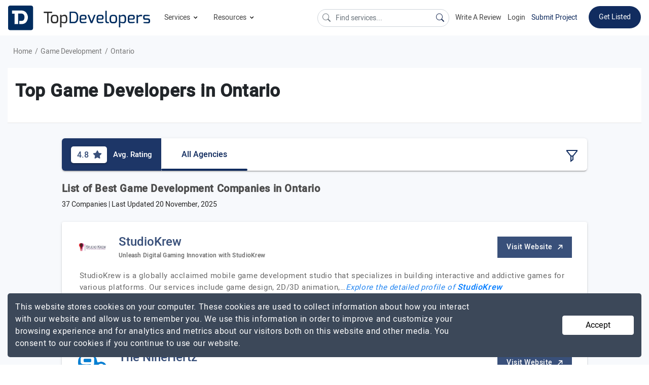

--- FILE ---
content_type: text/html; charset=UTF-8
request_url: https://www.topdevelopers.co/directory/game-development-companies/ontario
body_size: 53228
content:
<!DOCTYPE html>
<html lang="en">
    <head>
        <meta charset="UTF-8">
        <meta http-equiv="Cache-Control" content="no-cache, no-store, must-revalidate" />
        <meta http-equiv="Pragma" content="no-cache" />
        <meta http-equiv="Expires" content="0" />

                    <base href="https://www.topdevelopers.co/" />
                <title>Game Development Companies in Ontario - November 2025 Reviews | Topdevelopers.co</title>
        
                    <meta property="og:title" content="Game Development Companies in Ontario - November 2025 Reviews | TopDevelopers.co" />
            <meta property="og:url" content="https://www.topdevelopers.co/directory/game-development-companies/ontario" />
            <meta property="og:locale" content="en_US" />
            <meta property="og:type" content="website" />
            <meta name="twitter:card" content="summary_large_image">
            <meta name="twitter:site" content="@TopDevelopersCo">
            <meta name="twitter:title" content="Game Development Companies in Ontario - November 2025 Reviews | TopDevelopers.co"/>
        
                            <meta name="description" content="Discover Ontario's top Game development companies with thorough research. Connect with developers who meet your game development needs.
" />
            <meta name="robots" content="INDEX, FOLLOW">
            <meta name="og:description" content="Discover Ontario's top Game development companies with thorough research. Connect with developers who meet your game development needs.
"/>
            <meta name="twitter:description" content="Discover Ontario's top Game development companies with thorough research. Connect with developers who meet your game development needs.
" />
                
                    <link rel="next" href="https://www.topdevelopers.co/directory/game-development-companies/ontario?page=2"/>
        
          
        <link rel="canonical" href="https://www.topdevelopers.co/directory/game-development-companies/ontario" />
        <link rel="shortcut icon" type="image/x-icon" href="https://www.topdevelopers.co/assets/img/favicon.png"/>
        <meta name="viewport" content="width=device-width, initial-scale=1.0" />
        <link href="https://www.topdevelopers.co/assets/css/custom.css?v=1.1.91" rel="stylesheet" type="text/css"/>
        <link rel="apple-touch-icon" sizes="57x57" href="https://www.topdevelopers.co/assets/img/57.png">
        <link rel="apple-touch-icon" sizes="60x60" href="https://www.topdevelopers.co/assets/img/60.png">
        <link rel="apple-touch-icon" sizes="72x72" href="https://www.topdevelopers.co/assets/img/72.png">
        <link rel="apple-touch-icon" sizes="76x76" href="https://www.topdevelopers.co/assets/img/76.png">
        <link rel="apple-touch-icon" sizes="114x114" href="https://www.topdevelopers.co/assets/img/114.png">
        <link rel="apple-touch-icon" sizes="120x120" href="https://www.topdevelopers.co/assets/img/120.png">
        <link rel="apple-touch-icon" sizes="144x144" href="https://www.topdevelopers.co/assets/img/144.png">
        <link rel="apple-touch-icon" sizes="152x152" href="https://www.topdevelopers.co/assets/img/152.png">
        <link rel="apple-touch-icon" sizes="180x180" href="https://www.topdevelopers.co/assets/img/180.png">
        <link rel="icon" type="image/png" href="https://www.topdevelopers.co/assets/img/192.png" sizes="192x192">
        <link href="https://cdn.jsdelivr.net/npm/bootstrap-icons@1.5.0/font/bootstrap-icons.css" rel="stylesheet">
        <style>
            
             .navbar .dropdown-submenu
             {
                position: relative;
             }
             .set-menu-dropdown
             {
               top: -125px !important;
             } 
             .back-to-top
             {
                z-index: 999 !important;
             }
             .mob-filter-btn
             {
                z-index: 999 !important;
             }
             .header-top ul.main_menu li.dropdown-submenu ul.sub_menu
            {
                width: 830px !important;
            }
            .select2-container
            {
                z-index: 99999 !important;
            }
            .search-a
            {
                color:#454545 !important;
            }
            .search-li:hover
            {
                background-color:#f1f1f1 !important;
            }
            .top_content
            {
                min-height: inherit !important;
                height: auto !important;
                padding: 25px 0 !important;
                max-height: inherit !important;
            }
            @media(min-width:50px) and (max-width:1199px)
            {
                  .comp_botton_content .right-que-ans .content-section img
                 {
                     width: 100% !important;
                     height: 100% !important;
                 }
            
            }
            
             @media(min-width: 1024px) and (max-width: 1366px)
             {
                /*.cd-dropdown-trigger
                {
                   display: none;
                }*/
                .header-top ul.navbar-nav li a.nav-link{font-size: 14px !important;    margin-left: 12px;}
                .right_mobile_menu
                {
                    float: right;
                    margin-left: auto;
                }
                .right_mobile_menu ul li 
                {
                     float: left;
                     display: inline-block;
                }
                .mobile_menu_icon 
                {
                     margin-left: 25px;
                }
                .mobile_menu_icon a svg
                 {
                    width: 28px;
                    height: auto;
                 }
             }

            @media(min-width:992px)and(max-width:1199px)
            {
                
                .header-top ul.navbar-nav li a.nav-link{font-size: 14px !important}
                
                 .header-top .navbar-nav li:hover>ul.main_menu li a
                {
                    font-size: 15px !important;
                }
                .header-top ul.navbar-nav li a.nav-link
                {
                    font-size: 16px !important;
                }

                .header-top li.listing_menu ul li>a
                {
                    font-size: 15px !important;
                }
            }
             @media(min-width:1200px)and(max-width:1300px)
             {
                 .desktop-menu .new_brand
                 {
                      width: 200px !important;
                 }
             }
        </style>

                <meta name="mobile-web-app-capable" content="yes">
        <meta name="apple-mobile-web-app-capable" content="yes">
        <script src="https://cdnjs.cloudflare.com/ajax/libs/jquery/1.12.4/jquery.min.js" integrity="sha256-ZosEbRLbNQzLpnKIkEdrPv7lOy9C27hHQ+Xp8a4MxAQ=" crossorigin="anonymous"></script>
        <script src="https://cdnjs.cloudflare.com/ajax/libs/jquery.form/4.2.2/jquery.form.min.js" integrity="sha256-2Pjr1OlpZMY6qesJM68t2v39t+lMLvxwpa8QlRjJroA=" crossorigin="anonymous"></script>
        <script src="https://cdnjs.cloudflare.com/ajax/libs/jquery-validate/1.19.1/jquery.validate.min.js" integrity="sha256-sPB0F50YUDK0otDnsfNHawYmA5M0pjjUf4TvRJkGFrI=" crossorigin="anonymous"></script>
         
                             
            <script type="application/ld+json">
            {
                "@context":"https://schema.org",
                "@graph":
                [
                    {
                        "@type":"WebPage",
                        "@id":"https://www.topdevelopers.co/directory/game-development-companies/ontario/#webpage",
                        "url":"https://www.topdevelopers.co/directory/game-development-companies/ontario",
                        "name":"Top Game Development Companies in Ontario",
                        "isPartOf":{"@id":"https://www.topdevelopers.co/#website"},
                                                "datePublished":"2018-09-05T14:10:41+00:00",
                        "dateModified":"2025-08-11 12:29:50",
                        "description":"Discover Ontario's top Game development companies with thorough research. Connect with developers who meet your game development needs.
",    
                        "inLanguage":"en-US",
                        "potentialAction":[{"@type":"ReadAction","target":["https://www.topdevelopers.co/directory/game-development-companies/ontario"]}]
                    },
                    {
                        "@type":"Organization",
                        "@id":"https://www.topdevelopers.co/#organization",
                        "name":"TopDevelopers.co",
                        "url":"https://www.topdevelopers.co",
                        "sameAs":["https://twitter.com/TopDevelopersCo",
                        "https://www.facebook.com/TopDevelopersCo/",
                        "https://www.linkedin.com/company/topdevelopers.co","https://pinterest.com/topdevelopersco"],
                        "logo":
                        {
                            "@type":"ImageObject",
                            "@id":"https://www.topdevelopers.co/#logo",
                            "inLanguage":"en-US",
                            "url":"https://www.topdevelopers.co/assets/img/top_developers.png",
                            "caption":"TopDevelopers.co"
                        },
                        "image":{"@id":"https://www.topdevelopers.co/#logo"}
                    },
                    {
                        "@type":"WebSite",
                        "@id":"https://www.topdevelopers.co/#website",
                        "url":"https://www.topdevelopers.co",
                        "name":"TopDevelopers.co",
                        "description":"TopDevelopers.co is trusted online review and rating platform providing a list of best Mobile, Web and Software development companies to help you find and choose the right one to hire for your requirement.",
                        "publisher":{"@id":"https://www.topdevelopers.co/#organization"},
                        "potentialAction":[{"@type":"SearchAction","target":"https://www.topdevelopers.co/search?q={search_term_string}","query-input":"required name=search_term_string"}],
                        "inLanguage":"en-US"
                    },                    
                                            {
                            "@type":"BreadcrumbList",
                            "@id":"https://www.topdevelopers.co/directory/game-development-companies/ontario#breadcrumb", 
                            "itemListElement":
                            [
                                {
                                    "@type":"ListItem",
                                    "position":1,
                                    "item":
                                    {
                                        "@type":"WebPage",
                                        "@id":"https://www.topdevelopers.co/",
                                        "url":"https://www.topdevelopers.co/",
                                        "name":"Home"                           
                                    }                           
                                }, 
                                
                                                                {
                                    "@type":"ListItem",
                                    "position":2,
                                    "item":
                                    {
                                        "@type":"WebPage",
                                        "@id":"https://www.topdevelopers.co/directory/mobile-game-development-companies",
                                        "url":"https://www.topdevelopers.co/directory/mobile-game-development-companies",
                                        "name":"Game Development"                           
                                    }
                                }
                                
                                
                                                                                        
                                                                ,{
                                    "@type":"ListItem",
                                    "position":3,
                                    "item":
                                    {
                                        "@type":"WebPage",
                                        "@id": "https://www.topdevelopers.co/directory/game-development-companies/ontario",
                                        "url": "https://www.topdevelopers.co/directory/game-development-companies/ontario",
                                        "name":"Ontario" 
                                    }
                                }
                                                            ]
                        }
                    ]
                }
        </script>
                <script type="text/javascript">
            function error_msg(msg, class1){return '<div class="error inputValidationError ' + class1 + '">' + msg + '<br /></div>';}
            function hide_msg(){setTimeout(function (){$('.success').html('');}, 3000);}
            
            document.addEventListener("DOMContentLoaded",function(){let e=[].slice.call(document.querySelectorAll("img.lazy_img")),t=!1;const n=function(){!1===t&&(t=!0,setTimeout(function(){e.forEach(function(t){t.getBoundingClientRect().top<=window.innerHeight&&t.getBoundingClientRect().bottom>=0&&"none"!==getComputedStyle(t).display&&(t.src=t.dataset.src,t.srcset=t.dataset.srcset,t.classList.remove("lazy_img"),0===(e=e.filter(function(e){return e!==t})).length&&(window.removeEventListener("load",n),document.removeEventListener("scroll",n),window.removeEventListener("orientationchange",n)))}),t=!1},40))};window.addEventListener("load",n),document.addEventListener("scroll",n),window.addEventListener("orientationchange",n)});
        </script>
        
        <script type="text/javascript">
//            var pathname = window.location.pathname;
//            var last_part = pathname.split('/').pop();
//            console.log(last_part);
//
//            if(last_part == 'submit-review'){
//                window.location = "submit-review-linkedin";
//            }
//
//            if(last_part == 'linked_in_review'){
//                window.location = "submit-review-linkedin";
//            }
        </script>
        <style type="text/css">
            #ui-id-2{ /*top: 71px !important; */} @media (min-width:320px) and (max-width:767px){.header-top ul.navbar-nav li a.nav-link{padding: 12px 0!important;}.mobile_menu_icon a{padding: 4px 0 4px 0;}.mobile_menu .navbar-brand{padding: 0;}.header-top{padding: 5px 15px;}}
            .header-top ul.main_menu li.dropdown-submenu ul.sub_menu{ width: 750px;}
          
             @media(min-width:1200px) and (max-width:1300px)
             {
                 .new_brand
                 {
                      width: 280px !important;
                 }
             }
                @media(min-width:992px) and (max-width:1199px)
             {
                 .new_brand
                 {
                      width: 220px !important;
                 }
                 #serach_q
                 {
                        width: 170px !important;
                        position: relative;
                        top: 5px;
                        font-size: 13px;
                 }
             }
              @media(min-width:320px) and (max-width:767px)
              {
                  .mobile_menu .navbar-brand
                  {
                      width: 150px !important;
                  }
              }
              .submit_project
            {
                border-color: transparent;
                background: #fff !important;
                color: #112c5f !important;
                padding: 0 0 !important;
                margin-top: 12px !important;
            }
            .submit_project:hover
            {
              border-bottom: 2px solid #112c5f;
              transition: all .2s;
            }
        </style>
        
        <!-- Google Tag Manager -->
        <script>(function(w,d,s,l,i){w[l]=w[l]||[];w[l].push({'gtm.start':
        new Date().getTime(),event:'gtm.js'});var f=d.getElementsByTagName(s)[0],
        j=d.createElement(s),dl=l!='dataLayer'?'&l='+l:'';j.async=true;j.src=
        'https://www.googletagmanager.com/gtm.js?id='+i+dl;f.parentNode.insertBefore(j,f);
        })(window,document,'script','dataLayer','GTM-TKG3298');</script>
        <!-- End Google Tag Manager -->
        <!-- Google tag (gtag.js) -->
        <script async src="https://www.googletagmanager.com/gtag/js?id=G-GXWYFQSQN8"></script>
        <script>
          window.dataLayer = window.dataLayer || [];
          function gtag(){dataLayer.push(arguments);}
          gtag('js', new Date());

          gtag('config', 'G-GXWYFQSQN8');
        </script>
    </head>
    <body>
        <!-- Google Tag Manager (noscript) -->
        <noscript><iframe src="https://www.googletagmanager.com/ns.html?id=GTM-TKG3298"
        height="0" width="0" style="display:none;visibility:hidden"></iframe></noscript>
        <!-- End Google Tag Manager (noscript) -->

        <!--Desktop menu-->
        <nav class="navbar sticky-top navbar-expand-md header-top desktop_menu d-none d-sm-none d-md-none d-lg-none d-lg-flex d-xl-flex">
            <a class="navbar-brand new_brand" title="TopDevelopers.co" href="https://www.topdevelopers.co/"><img src="https://www.topdevelopers.co/assets/img/top_developers.svg" alt="TopDevelopers.co Logo"></a>
            <button class="navbar-toggler" type="button" data-toggle="collapse" data-target="#navbarNavDropdown" aria-controls="navbarNavDropdown" aria-expanded="false" aria-label="Toggle navigation">
                <span class="navbar-toggler-icon"></span>
            </button>
            <div class="collapse navbar-collapse space_Ad" id="navbarNavDropdown">
                <ul class="navbar-nav">
                    <li class="nav-item dropdown">
                        <a class="nav-link dropdown-toggle" id="navbarDropdownMenuLink" data-toggle="dropdown" aria-haspopup="true" aria-expanded="false">
                            Services <span class="dwn_arrow"><svg xmlns="http://www.w3.org/2000/svg" width="15" height="15" viewBox="0 0 24 24"><path d="M7.4 8.6l4.6 4.58 4.6-4.58L18 10l-6 6-6-6 1.4-1.4z"/></svg></span>
                        </a>
                        <ul class="dropdown-menu main_menu" aria-labelledby="navbarDropdownMenuLink">
                            <li class="dropdown-submenu"><a class="dropdown-item dropdown-toggle"  href="https://www.topdevelopers.co/companies/app-development" >Mobile App Development<span class="right_arrow"><svg xmlns="http://www.w3.org/2000/svg" width="18" height="18" viewBox="0 0 24 24" fill="rgba(54, 54, 54, 0.6)"><path d="M8.6 16.6l4.58-4.6L8.6 7.4 10 6l6 6-6 6-1.4-1.4z"/></svg></span></a>
                                <ul class="dropdown-menu sub_menu w-120">
                                    <li class="listing_menu col_4">
                                        <ul>
                                        
                                            <li><a class="dropdown-item-title" >Platform</a></li>
                                            <li><a href="https://www.topdevelopers.co/directory/android-app-development-companies">Android</a></li>
                                            <li><a href="https://www.topdevelopers.co/directory/iphone-app-development-companies">iPhone</a></li>
                                            <li><a href="https://www.topdevelopers.co/directory/flutter-developers">Flutter</a></li>
                                            <li><a href="https://www.topdevelopers.co/directory/react-native-app-development-companies">React Native</a></li>
                                            <li><a href="https://www.topdevelopers.co/directory/iot-app-development-companies">IoT</a></li>
                                            <li><a href="https://www.topdevelopers.co/directory/mobile-game-development-companies">Mobile Gaming</a></li>
                                            <li><a href="https://www.topdevelopers.co/directory/cross-platform-app-development-companies">Hybrid Apps</a></li>
                                            <li><a href="https://www.topdevelopers.co/directory/augmented-reality-app-development-companies">Augmented Reality</a></li>
                                            <li><a href="https://www.topdevelopers.co/directory/virtual-reality-app-development-companies">Virtual Reality</a></li>
                                            <li><a class="dropdown-item-sub-title" href="https://www.topdevelopers.co/agencies#s_1">View More</a></li>
                                        </ul>
                                    </li>
                                    <li class="listing_menu col_4">
                                        <ul>
                                            <li><a class="dropdown-item-title" >Top Locations</a></li>
                                            <li><a href="https://www.topdevelopers.co/directory/mobile-app-development-companies-in-usa">USA</a></li>
                                            <li><a href="https://www.topdevelopers.co/directory/mobile-app-development-companies-in-india">India</a></li>
                                            <li><a href="https://www.topdevelopers.co/directory/mobile-app-development-companies-in-uk">UK</a></li>
                                            <li><a href="https://www.topdevelopers.co/directory/mobile-app-development-companies-in-poland">Poland</a></li>
                                            <li><a href="https://www.topdevelopers.co/directory/mobile-app-development-companies-in-canada">Canada</a></li>
                                            <li><a href="https://www.topdevelopers.co/directory/mobile-app-development-companies-in-australia">Australia</a></li>                                            
                                            <li><a href="https://www.topdevelopers.co/directory/mobile-app-development-companies-in-ukraine">Ukraine</a></li>
                                            <li><a href="https://www.topdevelopers.co/directory/mobile-app-developers/california">California</a></li>
                                            <li><a href="https://www.topdevelopers.co/directory/mobile-app-developers/chicago">Chicago</a></li>
                                            <li><a href="https://www.topdevelopers.co/directory/mobile-app-developers/new-york-city">New York City</a></li>  
                                            <li><a href="https://www.topdevelopers.co/directory/mobile-app-development-companies-in-bengaluru">Bengaluru</a></li>                      
                                            <li><a href="https://www.topdevelopers.co/directory/mobile-app-development-companies-in-noida">Noida</a></li>                                           
                                            <li><a class="dropdown-item-sub-title" href="https://www.topdevelopers.co/agencies#s_1">View More</a></li>
                                        </ul>
                                    </li>   
                                     <li class="listing_menu col_4">
                                        <ul>
                                        
                                            <li><a class="dropdown-item-title" >Top Industries</a></li>
                                            <li><a href="https://www.topdevelopers.co/directory/healthcare-app-developers">Healthcare</a></li>
                                            <li><a href="https://www.topdevelopers.co/directory/fintech-app-development-companies">Fintech</a></li>
                                            <li><a href="https://www.topdevelopers.co/directory/retail-app-development-companies">Retail</a></li>
                                            <li><a href="https://www.topdevelopers.co/directory/education-app-development-companies">Education</a></li>
                                            <li><a href="https://www.topdevelopers.co/directory/travel-app-development-companies">Travel</a></li>
                                            <li><a href="https://www.topdevelopers.co/directory/real-estate-app-development-companies">Real Estate</a></li>
                                            <li><a href="https://www.topdevelopers.co/directory/manufacturing-app-developers">Manufacturing</a></li>
                                            <li><a href="https://www.topdevelopers.co/directory/logistics-app-development-companies">Logistics</a></li>
                                            <li><a href="https://www.topdevelopers.co/directory/entertainment-app-developers">Entertainment</a></li>
                                            <li><a href="https://www.topdevelopers.co/directory/automotive-app-developers">Automotive</a></li>
                                            <li><a class="dropdown-item-sub-title" href="https://www.topdevelopers.co/agencies#s_1">View More</a></li>
                                        </ul>
                                    </li>
                                </ul>
                            </li>
                            <li class="dropdown-submenu"><a class="dropdown-item dropdown-toggle" href="https://www.topdevelopers.co/directory/web-development-companies">Web Development <span class="right_arrow"><svg xmlns="http://www.w3.org/2000/svg" width="18" height="18" viewBox="0 0 24 24" fill="rgba(54, 54, 54, 0.6)"><path d="M8.6 16.6l4.58-4.6L8.6 7.4 10 6l6 6-6 6-1.4-1.4z"/></svg></span></a>
                                <ul class="dropdown-menu sub_menu">
                                    <li class="listing_menu col_4">
                                        <ul>
                                                <li><a class="dropdown-item-title">Frameworks and Platforms</a></li>
                                                <li><a href="https://www.topdevelopers.co/directory/developers/php">PHP</a></li>
                                                <li><a href="https://www.topdevelopers.co/directory/developers/laravel">Laravel</a></li>
                                                <li><a href="https://www.topdevelopers.co/developers/wordpress">WordPress</a></li>
                                                <li><a href="https://www.topdevelopers.co/directory/developers/nodejs">NodeJS</a></li>
                                                <li><a href="https://www.topdevelopers.co/directory/developers/angularjs">AngularJS</a></li>
                                                <li><a href="https://www.topdevelopers.co/directory/developers/mean-stack">MEAN Stack</a></li>
                                                <li><a href="https://www.topdevelopers.co/directory/developers/mern-stack">MERN Stack</a></li>
                                                <li><a href="https://www.topdevelopers.co/directory/developers/full-stack">Full Stack</a></li>
                                                <li><a href="https://www.topdevelopers.co/directory/javascript-developers">JavaScript</a></li>
                                                <li><a href="https://www.topdevelopers.co/directory/reactjs-developers">React JS</a></li>
                                                <li><a href="https://www.topdevelopers.co/directory/web-designers">Web Design</a></li>
                                                <li><a class="dropdown-item-sub-title" href="https://www.topdevelopers.co/agencies#s_8">View More</a></li>
                                        </ul>
                                    </li>                                    
                                    <li class="listing_menu col_4">
                                        <ul>
                                                <li><a  class="dropdown-item-title">Top Locations</a></li>
                                                <li><a href="https://www.topdevelopers.co/directory/web-development-companies/country/usa">USA</a></li>
                                                <li><a href="https://www.topdevelopers.co/directory/web-development-companies/country/india">India</a></li>
                                                <li><a href="https://www.topdevelopers.co/directory/web-development-companies/uk">UK</a></li>
                                                <li><a href="https://www.topdevelopers.co/directory/web-developers/canada">Canada</a></li>
                                                <li><a href="https://www.topdevelopers.co/directory/web-development-companies/australia">Australia</a></li>
                                                <li><a href="https://www.topdevelopers.co/directory/web-developers-in-saudi-arabia">Saudi Arabia</a></li>
                                                <li><a href="https://www.topdevelopers.co/directory/web-development-companies-in-uae">UAE</a></li>
                                                <li><a href="https://www.topdevelopers.co/directory/web-developers/malaysia">Malaysia</a></li>
                                                <li><a href="https://www.topdevelopers.co/directory/web-development-companies/ukraine">Ukraine</a></li>
                                                <li><a href="https://www.topdevelopers.co/directory/web-developers/qatar">Qatar</a></li>
                                                <li><a class="dropdown-item-sub-title" href="https://www.topdevelopers.co/agencies#s_8">View More</a></li>
                                        </ul>
                                    </li>
                                   
                                </ul>
                            </li>
                            <li class="dropdown-submenu"><a class="dropdown-item dropdown-toggle" href="https://www.topdevelopers.co/companies/software-development">Software Development <span class="right_arrow"><svg xmlns="http://www.w3.org/2000/svg" width="18" height="18" viewBox="0 0 24 24" fill="rgba(54, 54, 54, 0.6)"><path d="M8.6 16.6l4.58-4.6L8.6 7.4 10 6l6 6-6 6-1.4-1.4z"/></svg></span></a>
                                <ul class="dropdown-menu sub_menu">
                                    <li class="listing_menu col_4">
                                        
                                        <ul>
                                                <li><a  class="dropdown-item-title">Frameworks and Platforms</a></li>
                                            <li><a href="https://www.topdevelopers.co/directory/developers/dot-net">.NET</a></li>
                                                <li><a href="https://www.topdevelopers.co/directory/asp-net-developers">ASP.NET</a></li>
                                                <li><a href="https://www.topdevelopers.co/directory/asp-developers">ASP</a></li>
                                                <li><a href="https://www.topdevelopers.co/directory/c-plus-plus-developers">C++</a></li>
                                                <li><a href="https://www.topdevelopers.co/directory/java-developers">Java</a></li>
                                                <li><a href="https://www.topdevelopers.co/directory/developers/python">Python</a></li>
                                                <li><a href="https://www.topdevelopers.co/directory/developers/front-end">Front end</a></li>
                                                <li><a href="https://www.topdevelopers.co/directory/devops-companies">DevOps</a></li>
                                                <li><a href="https://www.topdevelopers.co/directory/developers/sharepoint">Microsoft SharePoint</a></li>
                                            <li><a class="dropdown-item-sub-title" href="https://www.topdevelopers.co/agencies#s_8">View More</a></li>
                                        </ul>
                                    </li>
                                    <li class="listing_menu col_4">
                                            <ul>
                                                <li><a   class="dropdown-item-title">Top Locations</a></li>
                                                <li><a href="https://www.topdevelopers.co/directory/software-development-companies/country/usa">USA</a></li>
                                                <li><a href="https://www.topdevelopers.co/directory/software-development-companies/country/india">India</a></li>
                                                <li><a href="https://www.topdevelopers.co/directory/software-development-companies/country/uk">UK</a></li>
                                                <li><a href="https://www.topdevelopers.co/directory/software-development-companies/canada">Canada</a></li>
                                                <li><a href="https://www.topdevelopers.co/directory/software-development-companies/ukraine">Ukraine</a></li>
                                              	<li><a href="https://www.topdevelopers.co/directory/software-development-companies-in-australia">Australia</a></li>
                                                <li><a href="https://www.topdevelopers.co/directory/software-development-companies/new-york-city">New York City</a></li>
                                                <li><a href="https://www.topdevelopers.co/directory/software-development-companies-in-california">California</a></li>
                                                <li><a href="https://www.topdevelopers.co/directory/software-development-companies-in-florida">Florida</a></li>
                                                <li><a class="dropdown-item-sub-title" href="https://www.topdevelopers.co/agencies#s_8">View More</a></li>
                                            </ul>
                                    </li>
                                   <li class="listing_menu col_4">
                                            <ul>
                                                <li><a class="dropdown-item-title">Industry Focus</a></li>
                                                <li><a href="https://www.topdevelopers.co/directory/software-developers/healthcare">Healthcare</a></li>
                                                <li><a href="https://www.topdevelopers.co/directory/software-developers/fintech">Fintech</a></li>
                                                <li><a href="https://www.topdevelopers.co/directory/software-developers/automotive">Automotive</a></li>
                                                <li><a href="https://www.topdevelopers.co/directory/software-developers/education">Education</a></li>
                                                <li><a href="https://www.topdevelopers.co/directory/software-developers/travel">Travel</a></li>
                                                <li><a href="https://www.topdevelopers.co/directory/software-developers/real-estate">Real Estate</a></li>
                                                <li><a href="https://www.topdevelopers.co/directory/software-developers/logistics">Logistics</a></li>
                                                <li><a href="https://www.topdevelopers.co/directory/software-developers/entertainment">Entertainment</a></li>
                                                <li><a href="https://www.topdevelopers.co/directory/software-developers/restaurant-management">Restaurant-Management</a></li>
                                                <li><a href="https://www.topdevelopers.co/directory/software-developers/dental">Dental</a></li>
                                                <li><a class="dropdown-item-sub-title" href="https://www.topdevelopers.co/agencies#s_8">View More</a></li>
                                            </ul>
                                        </li>
                                </ul>
                            </li>
                            <li class="dropdown-submenu"><a class="dropdown-item dropdown-toggle" href="https://www.topdevelopers.co/directory/ecommerce-developers">Ecommerce Development <span class="right_arrow"><svg xmlns="http://www.w3.org/2000/svg" width="18" height="18" viewBox="0 0 24 24" fill="rgba(54, 54, 54, 0.6)"><path d="M8.6 16.6l4.58-4.6L8.6 7.4 10 6l6 6-6 6-1.4-1.4z"/></svg></span></a>
                                <ul class="dropdown-menu sub_menu w-125 h-150">
                                    <li class="listing_menu col_5">
                                        <ul>
                                            <li><a class="dropdown-item-title" >Ecommerce Development</a></li>
                                            <li><a href="https://www.topdevelopers.co/directory/ecommerce-developers/big-commerce">Big Commerce</a></li>
                                            <li><a href="https://www.topdevelopers.co/directory/ecommerce-developers/magento">Magento</a></li>
                                            <li><a href="https://www.topdevelopers.co/directory/shopify-developers">Shopify</a></li>
                                            <li><a href="https://www.topdevelopers.co/directory/ecommerce-developers/woocommerce">WooCommerce</a></li>
                                            <li><a href="https://www.topdevelopers.co/directory/ecommerce-developers/opencart">Opencart</a></li>
                                            <li><a href="https://www.topdevelopers.co/directory/ecommerce-developers/volusion">Volusion</a></li>
                                            <li><a href="https://www.topdevelopers.co/directory/ecommerce-consultants">eCommerce Consultants</a></li>
                                            <li><a href="https://www.topdevelopers.co/directory/shopify-setup-experts">Shopify Setup Experts</a></li>
                                            <li><a class="dropdown-item-sub-title" href="https://www.topdevelopers.co/agencies#s_4">View More</a></li>
                                            
                                        </ul>
                                    </li>
                                    
                                    <li class="listing_menu col_5">
                                        <ul>
                                            <li><a class="dropdown-item-title">Top Locations</a></li>
                                            <li><a href="https://www.topdevelopers.co/directory/ecommerce-developers/usa">USA</a></li>
                                            <li><a href="https://www.topdevelopers.co/directory/ecommerce-developers/india">India</a></li>
                                            <li><a href="https://www.topdevelopers.co/directory/ecommerce-developers/australia">Australia</a></li>
                                            <li><a href="https://www.topdevelopers.co/directory/ecommerce-developers/canada">Canada</a></li>
                                            <li><a href="https://www.topdevelopers.co/directory/ecommerce-developers/uk">UK</a></li>
                                            <li><a href="https://www.topdevelopers.co/directory/ecommerce-developers/ukraine">Ukraine</a></li>
                                            <li><a href="https://www.topdevelopers.co/directory/ecommerce-developers/qatar">Qatar</a></li>
                                            <li><a class="dropdown-item-sub-title" href="https://www.topdevelopers.co/agencies#s_4">View More</a></li>
                                        </ul>
                                    </li>
                                </ul>
                            </li>
                              <li class="dropdown-submenu"><a class="dropdown-item dropdown-toggle" href="https://www.topdevelopers.co/directory/ai-companies">Artificial Intelligence  <span class="right_arrow"><svg xmlns="http://www.w3.org/2000/svg" width="18" height="18" viewBox="0 0 24 24" fill="rgba(54, 54, 54, 0.6)"><path d="M8.6 16.6l4.58-4.6L8.6 7.4 10 6l6 6-6 6-1.4-1.4z"/></svg></span></a>
                                <ul class="dropdown-menu sub_menu w-125 h-150">
                                    <li class="listing_menu col_5">
                                    	<ul>
                    						<li><a class="dropdown-item-title">Platforms</a></li>
                    						<li><a href="https://www.topdevelopers.co/directory/generative-ai-development-companies">Generative AI</a></li>
                    						<li><a href="https://www.topdevelopers.co/directory/machine-learning-companies">Machine Learning</a></li>
                    						<li><a href="https://www.topdevelopers.co/directory/deep-learning-companies">Deep Learning</a></li>
                    						<li><a href="https://www.topdevelopers.co/directory/chatbot-developers">Chatbots</a></li>
                    						<li><a href="https://www.topdevelopers.co/directory/natural-language-processing-companies">Natural Language Processing</a></li>
                    						<li><a href="https://www.topdevelopers.co/directory/robotics-companies">Robotics</a></li>
                                            <li><a href="https://www.topdevelopers.co/directory/cognitive-computing-companies">Cognitive Computing</a></li>
                                            <li><a href="https://www.topdevelopers.co/directory/ai-text-generation-companies">AI Text Generation</a></li>
                    						<li><a class="dropdown-item-sub-title" href="https://www.topdevelopers.co/agencies#s_13">View More</a></li>
                    					 </ul>
                             
                                    </li>
                                	<li class="listing_menu col_5">
                					    <ul>
                					    	<li><a class="dropdown-item-title">Top Locations</a></li>
                                            <li><a href="https://www.topdevelopers.co/directory/ai-companies/usa">USA</a></li>
                                            <li><a href="https://www.topdevelopers.co/directory/ai-companies/india">India</a></li>
                                            <li><a href="https://www.topdevelopers.co/directory/ai-companies/australia">Australia</a></li>
                                            <li><a href="https://www.topdevelopers.co/directory/ai-companies/canada">Canada</a></li>
                                            <li><a href="https://www.topdevelopers.co/directory/ai-companies/germany">Germany</a></li>
                                            <li><a href="https://www.topdevelopers.co/directory/ai-companies/poland">Poland</a></li>
                                            <li><a href="https://www.topdevelopers.co/directory/ai-companies/uae">UAE</a></li>
                                            <li><a href="https://www.topdevelopers.co/directory/ai-companies/uk">UK</a></li>
                                            <li><a href="https://www.topdevelopers.co/directory/ai-companies/ukraine">Ukraine</a></li>
                                            <li><a class="dropdown-item-sub-title" href="https://www.topdevelopers.co/agencies#s_13">View More</a></li>
                					    </ul>
                					</li>
                                </ul>
                            </li>
                            <li class="dropdown-submenu"><a class="dropdown-item dropdown-toggle" href="https://www.topdevelopers.co/directory/big-data-analytics-companies">Big Data Analytics<span class="right_arrow"><svg xmlns="http://www.w3.org/2000/svg" width="18" height="18" viewBox="0 0 24 24" fill="rgba(54, 54, 54, 0.6)"><path d="M8.6 16.6l4.58-4.6L8.6 7.4 10 6l6 6-6 6-1.4-1.4z"/></svg></span></a>
                                <ul class="dropdown-menu sub_menu w-125 h-150">
                                    <li class="listing_menu col_5">
                                        <ul>
                                            <li><a class="dropdown-item-title">Big Data Analytics</a></li>
                                            <li><a href="https://www.topdevelopers.co/directory/big-data-analytics/hadoop">Hadoop</a></li>
                                            <li><a href="https://www.topdevelopers.co/directory/big-data-analytics/spark">Spark</a></li>
                                            <li><a href="https://www.topdevelopers.co/directory/big-data-analytics/mongodb">MongoDB</a></li>
                                            <li><a href="https://www.topdevelopers.co/directory/big-data-analytics/tableau">Tableau</a></li>
                                            <li><a href="https://www.topdevelopers.co/directory/big-data-analytics/splunk">Splunk</a></li>
                                            <li><a class="dropdown-item-sub-title" href="https://www.topdevelopers.co/agencies#s_12">View More</a></li>
                                        </ul>
                                    </li>
                                    
                                    <li class="listing_menu col_5">
                                        <ul>
                                            <li><a class="dropdown-item-title">Top Locations</a></li>
                                            <li><a href="https://www.topdevelopers.co/directory/big-data-analytics-companies/country/usa">USA</a></li>
                                            <li><a href="https://www.topdevelopers.co/directory/big-data-analytics-companies/country/india">India</a></li>
                                            <li><a href="https://www.topdevelopers.co/directory/big-data-analytics-companies/australia">Australia</a></li>
                                            <li><a href="https://www.topdevelopers.co/directory/big-data-analytics-companies/canada">Canada</a></li>
                                            <li><a href="https://www.topdevelopers.co/directory/big-data-analytics-companies/germany">Germany</a></li>
                                            <li><a href="https://www.topdevelopers.co/directory/big-data-analytics-companies/russia">Russia</a></li>
                                            <li><a href="https://www.topdevelopers.co/directory/big-data-analytics-companies/uae">UAE</a></li>
                                            <li><a href="https://www.topdevelopers.co/directory/big-data-analytics-companies/uk">UK</a></li>
                                            <li><a href="https://www.topdevelopers.co/directory/big-data-analytics-companies/ukraine">Ukraine</a></li>
                                            <li><a href="https://www.topdevelopers.co/directory/big-data-analytics-companies/vietnam">Vietnam</a></li>
                                            <li><a class="dropdown-item-sub-title" href="https://www.topdevelopers.co/agencies#s_12">View More</a></li>
                                        </ul>
                                    </li>
                                </ul>
                            </li>
                            
                            <li class="dropdown-submenu"><a class="dropdown-item dropdown-toggle" href="https://www.topdevelopers.co/directory/digital-marketing-agencies">Digital Marketing<span class="right_arrow"><svg xmlns="http://www.w3.org/2000/svg" width="18" height="18" viewBox="0 0 24 24" fill="rgba(54, 54, 54, 0.6)"><path d="M8.6 16.6l4.58-4.6L8.6 7.4 10 6l6 6-6 6-1.4-1.4z"/></svg></span></a>
                                <ul class="dropdown-menu sub_menu w-100 h-150">
                                    <li class="listing_menu col_4">
                                        <ul>
                                            <li><a class="dropdown-item-title">Digital Marketing Services</a></li>
                                            <li><a href="https://www.topdevelopers.co/directory/seo-companies">SEO Companies </a></li>
                                            <li><a href="https://www.topdevelopers.co/directory/social-media-marketing-agencies" >Social Media Marketing Agencies</a></li>
                                            <li><a href="https://www.topdevelopers.co/directory/ppc-companies">PPC Companies</a></li>
                                            <li><a href="https://www.topdevelopers.co/directory/content-marketing-agencies">Content Marketing</a></li>
                                            <li><a href="https://www.topdevelopers.co/directory/email-marketing-agencies">Email Marketing Agencies</a></li>
                                            <li><a href="https://www.topdevelopers.co/directory/app-store-optimization-agencies">ASO Companies</a></li>
                                            <li><a href="https://www.topdevelopers.co/directory/app-marketing-companies">App Marketing</a></li>
                                            <li><a href="https://www.topdevelopers.co/directory/search-engine-marketing-companies">Search Engine Marketing</a></li>
                                            <li><a href="https://www.topdevelopers.co/directory/advertising-agencies">Advertising</a></li>
                                            <li><a href="https://www.topdevelopers.co/directory/influencer-marketers">Influencer Marketing</a></li>
                                            <li><a href="https://www.topdevelopers.co/directory/video-marketing-agencies">Video Marketing</a></li>
                                            <li><a class="dropdown-item-sub-title" href="https://www.topdevelopers.co/agencies#s_6">View More</a></li>
                                        </ul>
                                    </li>
                                   
                                    <li class="listing_menu col_4">
                                            <ul>
                                            <li><a class="dropdown-item-title">Top Locations</a></li>
                                            <li><a href="https://www.topdevelopers.co/directory/digital-marketing-agencies-in-usa">USA</a></li>
                                            <li><a href="https://www.topdevelopers.co/directory/digital-marketing-agencies-in-india">India</a></li>
                                            <li><a href="https://www.topdevelopers.co/directory/digital-marketing-agencies-in-australia">Australia</a></li>  
                                            <li><a href="https://www.topdevelopers.co/directory/digital-marketing-agencies-in-canada">Canada</a></li>                                          
                                            <li><a href="https://www.topdevelopers.co/directory/digital-marketing-agencies/uk">UK</a></li>
                                            <li><a href="https://www.topdevelopers.co/directory/digital-marketing-agencies-in-uae">UAE</a></li>
                                            <li><a href="https://www.topdevelopers.co/directory/digital-marketing-agencies/chicago">Chicago</a></li>
                                            <li><a href="https://www.topdevelopers.co/directory/digital-marketing-agencies/las-vegas">Las Vegas</a></li>
                                            <li><a href="https://www.topdevelopers.co/directory/digital-marketing-agencies/los-angeles">Los Angeles</a></li>  
                                            <li><a href="https://www.topdevelopers.co/directory/digital-marketing-agencies/georgia">Georgia</a></li>                      
                                            <li><a href="https://www.topdevelopers.co/directory/digital-marketing-agencies/new-york-city">New York City</a></li>                                              
                                            <li><a href="https://www.topdevelopers.co/directory/digital-marketing-agencies/miami">Miami</a></li>                                           
                                            <li><a class="dropdown-item-sub-title" href="https://www.topdevelopers.co/agencies#s_6">View More</a></li>
                                            </ul>
                                    </li>
                                    <li class="listing_menu col_4">
                                        <ul>
                                            <li><a class="dropdown-item-title">Industry Focus</a></li>
                                              <li><a href="https://www.topdevelopers.co/directory/automotive-advertising-agencies">Automotive</a></li>
                                                <li><a href="https://www.topdevelopers.co/directory/beauty-marketing-companies">Beauty</a></li>
                                                <li><a href="https://www.topdevelopers.co/directory/dental-marketing-agencies">Dental</a></li>
                                                <li><a href="https://www.topdevelopers.co/directory/dtc-marketing-agencies">DTC</a></li>
                                                <li><a href="https://www.topdevelopers.co/directory/financial-marketing-agencies">Finance</a></li>
                                                <li><a href="https://www.topdevelopers.co/directory/restaurant-marketing-agencies">Restaurants</a></li>
                                                <li><a href="https://www.topdevelopers.co/directory/startup-marketing-agencies">Startups</a></li>
                                                <li><a href="https://www.topdevelopers.co/directory/entertainment-marketing-agencies">Entertainment</a></li>
                                                <li><a href="https://www.topdevelopers.co/directory/healthcare-marketing-agencies">Healthcare</a></li>
                                                <li><a href="https://www.topdevelopers.co/directory/higher-education-marketing-agencies">Higher Education</a></li>
                                                <li><a class="dropdown-item-sub-title" href="https://www.topdevelopers.co/agencies#s_6">View More</a></li>
                                        </ul>
                                    </li>
                                    
                                </ul>
                            </li>
                            <li class="dropdown-submenu"><a class="dropdown-item dropdown-toggle" href="https://www.topdevelopers.co/directory/business-services-companies">Business Services<span class="right_arrow"><svg xmlns="http://www.w3.org/2000/svg" width="18" height="18" viewBox="0 0 24 24" fill="rgba(54, 54, 54, 0.6)"><path d="M8.6 16.6l4.58-4.6L8.6 7.4 10 6l6 6-6 6-1.4-1.4z"/></svg></span></a>
                                <ul class="dropdown-menu sub_menu w-100 h-150" style="border-radius: 0;box-shadow: 0 4px 12px rgba(0,0,0,.1);border:0;">
                                    <li class="listing_menu col_4">
                                        <ul>
                                            <li><a class="dropdown-item-title">Services</a></li>
                                            <li><a href="https://www.topdevelopers.co/directory/bpo-companies">BPO Services</a></li>
                                            <li><a href="https://www.topdevelopers.co/directory/appointment-setting-companies">Appointment setting services</a></li>
                                            <li><a href="https://www.topdevelopers.co/directory/virtual-receptionist">Virtual Receptionist Companies</a></li>
                                            <li><a href="https://www.topdevelopers.co/directory/customer-support-outsourcing-companies">Customer Support Outsourcing</a></li>
                                             <li><a href="https://www.topdevelopers.co/directory/lead-generation-companies">Lead Generation Companies</a></li>
                                            <li><a href="https://www.topdevelopers.co/directory/inbound-call-center-services-companies">Inbound Call Center Services</a></li>
                                            <li><a href="https://www.topdevelopers.co/directory/outbound-call-center-services-companies">Outbound Call Center Services</a></li>
                                             <li><a href="https://www.topdevelopers.co/directory/data-entry-services-companies">Data Entry Services</a></li>
                                            <li><a class="dropdown-item-sub-title" href="https://www.topdevelopers.co/agencies#s_19">View More</a></li>
                                        </ul>
                                    </li>
                                     <li class="listing_menu col_4">
                                            <ul>
	                                            <li><a class="dropdown-item-title">Top Locations</a></li>
	                                            <li><a href="https://www.topdevelopers.co/directory/business-services-companies/usa">USA</a></li>
	                                            <li><a href="https://www.topdevelopers.co/directory/business-services-companies/india">India</a></li>
	                                            <li><a class="dropdown-item-sub-title" href="https://www.topdevelopers.co/agencies#s_19">View More</a></li>
                                            </ul>
                                    </li>
                                </ul>
                            </li>
                            <li class="dropdown-submenu"><a class="dropdown-item dropdown-toggle" href="https://www.topdevelopers.co/directory/blockchain-developers">Blockchain<span class="right_arrow"><svg xmlns="http://www.w3.org/2000/svg" width="18" height="18" viewBox="0 0 24 24" fill="rgba(54, 54, 54, 0.6)"><path d="M8.6 16.6l4.58-4.6L8.6 7.4 10 6l6 6-6 6-1.4-1.4z"/></svg></span></a>
                                <ul class="dropdown-menu w-100 h-150" style="border-radius: 0;box-shadow: 0 4px 12px rgba(0,0,0,.1);border:0;">
                                    <li class="listing_menu">
                                        <ul>
                                            <li><a class="dropdown-item-title">Blockchain</a></li>
                                            <li><a href="https://www.topdevelopers.co/directory/blockchain-developers/cryptocurrency">Cryptocurrency</a></li>
                                            <li><a href="https://www.topdevelopers.co/directory/blockchain-developers/ethereum">Ethereum</a></li>
                                            <li><a href="https://www.topdevelopers.co/directory/blockchain-developers/smart-contract">Smart Contract</a></li>
                                            <li><a href="https://www.topdevelopers.co/directory/blockchain-developers/hyperledger">Hyperledger</a></li>
                                            <li><a class="dropdown-item-sub-title" href="https://www.topdevelopers.co/agencies#s_11">View More</a></li>
                                        </ul>
                                    </li>
                                </ul>
                            </li>
                            <li class="dropdown-submenu">
                            	<a class="dropdown-item dropdown-toggle" href="https://www.topdevelopers.co/directory/cloud-computing-service-providers">Cloud Computing<span class="right_arrow"><svg xmlns="http://www.w3.org/2000/svg" width="18" height="18" viewBox="0 0 24 24" fill="rgba(54, 54, 54, 0.6)"><path d="M8.6 16.6l4.58-4.6L8.6 7.4 10 6l6 6-6 6-1.4-1.4z"/></svg></span></a>
                            	<ul class="dropdown-menu w-100 h-150" style="border-radius: 0;box-shadow: 0 4px 12px rgba(0,0,0,.1);border:0;">
                                    <li class="listing_menu">
                                        <ul>
                                            <li><a class="dropdown-item-title">Top Locations</a></li>
                                            <li><a href="https://www.topdevelopers.co/directory/cloud-computing-companies/usa">USA</a></li>
	                                        <li><a href="https://www.topdevelopers.co/directory/cloud-computing-companies/india">India</a></li>
	                                        <li><a href="https://www.topdevelopers.co/directory/cloud-computing-companies/australia">Australia</a></li>
	                                        <li><a href="https://www.topdevelopers.co/directory/cloud-computing-companies/canada">Canada</a></li>    
	                                        <li><a href="https://www.topdevelopers.co/directory/cloud-computing-companies/uk">UK </a></li>
	                                        <li><a href="https://www.topdevelopers.co/directory/cloud-computing-service-providers/california"> California</a></li>   
	                                        <li><a href="https://www.topdevelopers.co/directory/cloud-computing-companies/dubai"> Dubai</a></li>                                  
                                            <li><a class="dropdown-item-sub-title" href="https://www.topdevelopers.co/agencies#s_10">View More</a></li>
                                        </ul>
                                    </li>
                                 </ul>
                            </li>
                            <li class="dropdown-submenu"><a class="dropdown-item" href="https://www.topdevelopers.co/directory/ui-ux-designers">UI/UX Design<span class="right_arrow"><svg xmlns="http://www.w3.org/2000/svg" width="18" height="18" viewBox="0 0 24 24" fill="rgba(54, 54, 54, 0.6)"><path d="M8.6 16.6l4.58-4.6L8.6 7.4 10 6l6 6-6 6-1.4-1.4z"/></svg></span></a>

                            	<ul class="dropdown-menu sub_menu w-100 h-150" style="border-radius: 0;box-shadow: 0 4px 12px rgba(0,0,0,.1);border:0;">
                                    <li class="listing_menu col_4 ">
                                        <ul>
                                            <li><a class="dropdown-item-title">Design Services</a></li>
                                            <li><a href="https://www.topdevelopers.co/directory/graphic-designers">Graphic Design</a></li>
                                            <li><a href="https://www.topdevelopers.co/directory/logo-design-companies">Logo Design</a></li>
                                            <li><a href="https://www.topdevelopers.co/directory/product-design-companies">Product Design</a></li>
                                            <li><a href="https://www.topdevelopers.co/directory/packaging-design-companies">Packaging Design</a></li>
                                             <li><a href="https://www.topdevelopers.co/directory/ui-companies">UI Design</a></li>
                                            <li><a href="https://www.topdevelopers.co/directory/ux-companies">UX Design </a></li>
                                            <li><a class="dropdown-item-sub-title" href="https://www.topdevelopers.co/agencies#s_7">View More</a></li>
                                        </ul>
                                    </li>
                                    <li class="listing_menu col_4">
                                            <ul>
	                                            <li><a class="dropdown-item-title">Top Locations</a></li>
	                                            <li><a href="https://www.topdevelopers.co/directory/ui-ux-designers/usa">USA</a></li>
	                                            <li><a href="https://www.topdevelopers.co/directory/ui-ux-designers/uk">UK</a></li>
	                                            <li><a href="https://www.topdevelopers.co/directory/ui-ux-designers/canada">Canada</a></li>
	                                            <li><a href="https://www.topdevelopers.co/directory/ui-ux-designers/australia">Australia</a></li>   
	                                            <li><a href="https://www.topdevelopers.co/directory/ui-ux-designers/los-angeles">Los Angeles</a></li>  
	                                            <li><a href="https://www.topdevelopers.co/directory/ui-ux-designers/chicago">Chicago</a></li>               
	                                            <li><a href="https://www.topdevelopers.co/directory/ui-ux-designers/sydney">Sydney</a></li> 
	                                            <li><a href="https://www.topdevelopers.co/directory/ui-ux-designers/new-york-city">New York City</a></li>   
	                                            <li><a href="https://www.topdevelopers.co/directory/ui-ux-designers/san-francisco">San Francisco</a></li>   
	                                            <li><a href="https://www.topdevelopers.co/directory/ui-ux-designers/toronto">Toronto</a></li>       
	                                            <li><a class="dropdown-item-sub-title" href="https://www.topdevelopers.co/agencies#s_7">View More</a></li>
                                            </ul>
                                    </li>
                                </ul>
                            </li>   

                                     
                            
                        </ul>
                    </li>
                </ul>
                <ul class="navbar-nav ml-3">
                    <li class="nav-item dropdown">
                        <a class="nav-link dropdown-toggle"  id="navbarDropdownMenuLink2" data-toggle="dropdown" aria-haspopup="true" aria-expanded="false">
                            Resources <span class="dwn_arrow"><svg xmlns="http://www.w3.org/2000/svg" width="15" height="15" viewBox="0 0 24 24"><path d="M7.4 8.6l4.6 4.58 4.6-4.58L18 10l-6 6-6-6 1.4-1.4z"/></svg></span>
                        </a>
                        <ul class="dropdown-menu main_menu" aria-labelledby="navbarDropdownMenuLink2">
                            <li class="dropdown-submenu"><a class="dropdown-item" href="https://www.topdevelopers.co/blog/">Blog</a></li>
                            <li class="dropdown-submenu"><a class="dropdown-item" href="https://www.topdevelopers.co/directory/research/">Research</a></li>
                            <li class="dropdown-submenu"><a class="dropdown-item" href="https://www.topdevelopers.co/badges">Badges</a></li>
                            <li class="dropdown-submenu"><a class="dropdown-item" href="https://www.topdevelopers.co/methodology">Methodology</a></li> 
                          
                       </ul>
                    </li>
                 </ul>
                <ul class="navbar-nav ml-auto">
                    <li class="nav-item">
                    <div style="position: relative; width: 260px; margin-top: 18px;">
                            <!-- Left Icon -->
                            <i class="bi bi-search" style="
                                position: absolute;
                                top: 50%;
                                left: 10px;
                                transform: translateY(-50%);
                                color: #6c757d;
                                font-size: 16px;
                            "></i>

                            <!-- Input Field -->
                            <input id="serach_q" name="q"
                                    class="form-control"
                                    placeholder="Find services..."
                                    style="
                                    padding-left: 35px;
                                    padding-right: 35px;
                                    border-radius: 25px;
                                    font-size: 14px;
                                    " />

                            <!-- Right Icon -->
                            <i class="bi bi-search" style="
                                position: absolute;
                                top: 50%;
                                right: 10px;
                                transform: translateY(-50%);
                                color: #1a2c54;
                                font-size: 16px;
                                cursor: pointer;
                            "></i>
                        </div>
                        <!-- <div style="position:relative;top:15px;"><input id="serach_q" name="q" class="form-control" placeholder="Find IT Service Providers" style="width:190px;border-radius:15px;" aria-label="Search"></div> -->
                        <div id="myDIV" class="main_set_control" style="position: absolute;height:auto;overflow-y: scroll;
                            top: 60px;
                            background: #ffff;
                            padding: 14px;display:none;-webkit-box-shadow: 0 0; -moz-box-shadow: 0 0; box-shadow: 0 1px 10px 0 #ccc; padding-left: 14px;min-width: 350px;border-left: 1px solid rgb(29, 35, 122);z-index:9999">
                            <ul style="list-style-type:none;padding: 0">
                                <li class="disabled" style="font-size:17px;" id="find_directories1"><label><b>Directories</b></label></li>
                                <ul style="list-style-type:none;padding: 0" id="find_directories">
                                </ul>
                                
                                <li class="disabled" style="font-size:18px;" id="find_companies1"><label><b>Companies</b></label></li>
                                <ul style="list-style-type:none;padding: 0" id="find_companies">
                                </ul>
                            </ul>
                        </div>
                    </li>
                    <li class="nav-item">
                        <a class="nav-link" href="https://www.topdevelopers.co/submit-review">Write a review</a>
                    </li>
                                                              
                    
                    <li class="nav-item">
                                                    <a class="nav-link" href="https://account.topdevelopers.co/">Login</a>
                                            </li>
                     <li class="nav-item">
                          <a href="submit-project" class="nav-link submit_project" style="padding: 11px 2px 2px 0px!important;cursor: pointer;margin-right: 10px;">Submit Project</a>
                    </li>
                                            <li class="nav-item">
                           
                            <a class="nav-link" href="https://www.topdevelopers.co/listing-packages" style="border: none !important; background: #112c5f !important;
                            color: #ffff !important;padding: 10px 20px !important;border-radius: 30px !important;
                            margin-top: 12px !important;margin-left: 10px !important;">Get Listed</a>
                        </li>
                    
                </ul>
            </div>
        </nav>
        <!--Desktop menu-->

        <!--mobile menu-->
        <nav class="navbar sticky-top navbar-expand-md header-top mobile_menu d-flex d-sm-flex d-md-flex d-lg-none d-xl-none d-lg-none">
            <a class="navbar-brand" title="TopDevelopers.co" href="https://www.topdevelopers.co/"><img src="https://www.topdevelopers.co/assets/img/top_developers.svg" alt="TopDevelopers.co Logo"></a>

            <div class="cd-dropdown-wrapper">
                <a class="cd-dropdown-trigger d-none" href="#">Services <span class="down_arrow"><svg xmlns="http://www.w3.org/2000/svg" width="15" height="15" viewBox="0 0 24 24"><path d="M7.4 8.6l4.6 4.58 4.6-4.58L18 10l-6 6-6-6 1.4-1.4z"/></svg></span></a>
                <nav class="cd-dropdown">
                    <a href="#" class="cd-close">Close</a>
                    <ul class="cd-dropdown-content">
                        <li class="has-children">
                            <a  class="a-nav">Mobile App Development</a>
                            <ul class="cd-secondary-dropdown is-hidden">
                                <li class="go-back"><a>Menu</a></li>
                                <li><a href="https://www.topdevelopers.co/companies/app-development">Mobile App Development</a></li>
                                <li class="has-children col_5">
                                    <a>Platform</a>
                                    <ul class="is-hidden">
                                        <li class="go-back"><a>Menu</a></li>
                                        <li><a href="https://www.topdevelopers.co/directory/android-app-development-companies">Android</a></li>
                                        <li><a href="https://www.topdevelopers.co/directory/iphone-app-development-companies">iPhone</a></li>
                                        <li><a href="https://www.topdevelopers.co/directory/flutter-developers">Flutter</a></li>
                                        <li><a href="https://www.topdevelopers.co/directory/react-native-app-development-companies">React Native</a></li>
                                        <li><a href="https://www.topdevelopers.co/directory/iot-app-development-companies">IoT</a></li>
                                        <li><a href="https://www.topdevelopers.co/directory/mobile-game-development-companies">Mobile Gaming</a></li>
                                        <li><a href="https://www.topdevelopers.co/directory/cross-platform-app-development-companies">Hybrid Apps</a></li>
                                        <li><a href="https://www.topdevelopers.co/directory/augmented-reality-app-development-companies">Augmented Reality</a></li>
                                        <li><a href="https://www.topdevelopers.co/directory/virtual-reality-app-development-companies">Virtual Reality</a></li>
                                        <li><a class="dropdown-item-sub-title" href="https://www.topdevelopers.co/agencies#s_1">View More</a></li>
                                    </ul>
                                </li>

                                <li class="has-children col_5">
                                    <a>Top Locations</a>
                                    <ul class="is-hidden">
                                        <li class="go-back"><a>Menu</a></li>
                                        <li><a href="https://www.topdevelopers.co/directory/mobile-app-development-companies-in-usa">USA</a></li>
                                        <li><a href="https://www.topdevelopers.co/directory/mobile-app-development-companies-in-india">India</a></li>
                                        <li><a href="https://www.topdevelopers.co/directory/mobile-app-development-companies-in-uk">UK</a></li>
                                        <li><a href="https://www.topdevelopers.co/directory/mobile-app-development-companies-in-poland">Poland</a></li>
                                        <li><a href="https://www.topdevelopers.co/directory/mobile-app-development-companies-in-canada">Canada</a></li>
                                        <li><a href="https://www.topdevelopers.co/directory/mobile-app-development-companies-in-australia">Australia</a></li>                                            
                                        <li><a href="https://www.topdevelopers.co/directory/mobile-app-development-companies-in-ukraine">Ukraine</a></li>
                                        <li><a href="https://www.topdevelopers.co/directory/mobile-app-developers/california">California</a></li>
                                        <li><a href="https://www.topdevelopers.co/directory/mobile-app-developers/chicago">Chicago</a></li>
                                        <li><a href="https://www.topdevelopers.co/directory/mobile-app-developers/new-york-city">New York City</a></li>  
                                        <li><a href="https://www.topdevelopers.co/directory/mobile-app-development-companies-in-bengaluru">Bengaluru</a></li>                                            
                                        <li><a href="https://www.topdevelopers.co/directory/mobile-app-development-companies-in-noida">Noida</a></li>                                            
                                        <li><a class="dropdown-item-sub-title" href="https://www.topdevelopers.co/agencies#s_1">View More</a></li>
                                    </ul>
                                </li>
                                <li class="has-children col_5">
                                        <a>Top Industries</a>
                                        <ul class="is-hidden">
                                            <li class="go-back"><a>Menu</a></li>
                                            <li><a href="https://www.topdevelopers.co/directory/healthcare-app-developers">Healthcare</a></li>
                                            <li><a href="https://www.topdevelopers.co/directory/fintech-app-development-companies">Fintech</a></li>   
                                            <li><a href="https://www.topdevelopers.co/directory/retail-app-development-companies">Retail</a></li>
                                            <li><a href="https://www.topdevelopers.co/directory/education-app-development-companies">Education</a></li>  
                                            <li><a href="https://www.topdevelopers.co/directory/travel-app-development-companies">Travel</a></li>
                                            <li><a href="https://www.topdevelopers.co/directory/real-estate-app-development-companies">Real Estate</a></li> 
                                            <li><a href="https://www.topdevelopers.co/directory/manufacturing-app-developers">Manufacturing</a></li>
                                            <li><a href="https://www.topdevelopers.co/directory/logistics-app-development-companies">Logistics</a></li> 
                                            <li><a href="https://www.topdevelopers.co/directory/entertainment-app-developers">Entertainment</a></li>
                                            <li><a href="https://www.topdevelopers.co/directory/automotive-app-developers">Automotive</a></li>
                                            <li><a class="dropdown-item-sub-title" href="https://www.topdevelopers.co/agencies#s_1">View More</a></li>
                                        </ul>
                                    </li>
                            </ul>
                        </li>
                        <li class="has-children">
                            <a href="#" class="a-nav">Web Development</a>
                            <ul class="cd-secondary-dropdown is-hidden">
                                <li class="go-back"><a>Menu</a></li>
                                <li><a href="https://www.topdevelopers.co/directory/web-development-companies">Web Development</a></li>                               
                                <li class="has-children col_5">
                                    <a>Frameworks and Platforms</a>
                                    <ul class="is-hidden">
                                        <li class="go-back"><a>Menu</a></li>
                                        <li><a href="https://www.topdevelopers.co/directory/developers/php">PHP</a></li>
                                                <li><a href="https://www.topdevelopers.co/directory/developers/laravel">Laravel</a></li>
                                                <li><a href="https://www.topdevelopers.co/developers/wordpress">WordPress</a></li>
                                                <li><a href="https://www.topdevelopers.co/directory/developers/nodejs">NodeJS</a></li>
                                                <li><a href="https://www.topdevelopers.co/directory/developers/angularjs">AngularJS</a></li>
                                                <li><a href="https://www.topdevelopers.co/directory/developers/mean-stack">MEAN Stack</a></li>
                                                <li><a href="https://www.topdevelopers.co/directory/developers/mern-stack">MERN Stack</a></li>
                                                <li><a href="https://www.topdevelopers.co/directory/developers/full-stack">Full Stack</a></li>
                                                <li><a href="https://www.topdevelopers.co/directory/javascript-developers">JavaScript</a></li>
                                                <li><a href="https://www.topdevelopers.co/directory/reactjs-developers">React JS</a></li>
                                                <li><a href="https://www.topdevelopers.co/directory/web-designers">Web Design</a></li>
                                                <li><a class="dropdown-item-sub-title" href="https://www.topdevelopers.co/agencies#s_8">View More</a></li>
                                    </ul>
                                </li>

                                <li class="has-children col_5">
                                     <a >Top Locations</a>
                                    <ul class="is-hidden">
                                        <li class="go-back"><a>Top Locations</a></li>
                                        <li><a href="https://www.topdevelopers.co/directory/web-development-companies/country/usa">USA</a></li>
                                                <li><a href="https://www.topdevelopers.co/directory/web-development-companies/country/india">India</a></li>
                                                <li><a href="https://www.topdevelopers.co/directory/web-development-companies/uk">UK</a></li>
                                                <li><a href="https://www.topdevelopers.co/directory/web-developers/canada">Canada</a></li>
                                                <li><a href="https://www.topdevelopers.co/directory/web-development-companies/australia">Australia</a></li>
                                                <li><a href="https://www.topdevelopers.co/directory/web-developers-in-saudi-arabia">Saudi Arabia</a></li>
                                                <li><a href="https://www.topdevelopers.co/directory/web-development-companies-in-uae">UAE</a></li>
                                                <li><a href="https://www.topdevelopers.co/directory/web-developers/malaysia">Malaysia</a></li>
                                                <li><a href="https://www.topdevelopers.co/directory/web-development-companies/ukraine">Ukraine</a></li>
                                                <li><a href="https://www.topdevelopers.co/directory/web-developers/qatar">Qatar</a></li>
                                                <li><a class="dropdown-item-sub-title" href="https://www.topdevelopers.co/agencies#s_8">View More</a></li>
                                    </ul>
                                </li>
                            </ul>
                        </li>
                        <li class="has-children">
                            <a href="#" class="a-nav">Software Development</a>
                            <ul class="cd-secondary-dropdown is-hidden">
                                <li class="go-back"><a>Menu</a></li>
                                <li><a href="https://www.topdevelopers.co/companies/software-development">Software Development</a></li>                               
                                <li class="has-children col_5">
                                    <a>Frameworks and Platforms</a>
                                    <ul class="is-hidden">
                                        <li class="go-back"><a>Menu</a></li>
                                        <li><a href="https://www.topdevelopers.co/directory/developers/dot-net">.NET</a></li>
                                        <li><a href="https://www.topdevelopers.co/directory/asp-net-developers">ASP.NET</a></li>
                                        <li><a href="https://www.topdevelopers.co/directory/asp-developers">ASP</a></li>
                                        <li><a href="https://www.topdevelopers.co/directory/c-plus-plus-developers">C++</a></li>
                                        <li><a href="https://www.topdevelopers.co/directory/java-developers">Java</a></li>
                                        <li><a href="https://www.topdevelopers.co/directory/developers/python">Python</a></li>
                                        <li><a href="https://www.topdevelopers.co/directory/developers/front-end">Front end</a></li>
                                        <li><a href="https://www.topdevelopers.co/directory/devops-companies">DevOps</a></li>
                                        <li><a href="https://www.topdevelopers.co/directory/developers/sharepoint">Microsoft SharePoint</a></li>
                                        <li><a class="dropdown-item-sub-title" href="https://www.topdevelopers.co/agencies#s_8">View More</a></li>
                                    </ul>
                                </li>

                                <li class="has-children col_5">
                                     <a >Top Locations</a>
                                    <ul class="is-hidden">
                                        <li class="go-back"><a>Top Locations</a></li>
                                        <li><a href="https://www.topdevelopers.co/directory/software-development-companies/country/usa">USA</a></li>
                                        <li><a href="https://www.topdevelopers.co/directory/software-development-companies/country/india">India</a></li>
                                        <li><a href="https://www.topdevelopers.co/directory/software-development-companies/country/uk">UK</a></li>
                                        <li><a href="https://www.topdevelopers.co/directory/software-development-companies/canada">Canada</a></li>
                                        <li><a href="https://www.topdevelopers.co/directory/software-development-companies/ukraine">Ukraine</a></li>
                                       	<li><a href="https://www.topdevelopers.co/directory/software-development-companies-in-australia">Australia</a></li>
                                        <li><a href="https://www.topdevelopers.co/directory/software-development-companies/new-york-city">New York City</a></li>
                                        <li><a href="https://www.topdevelopers.co/directory/software-development-companies-in-california">California</a></li>
                                        <li><a href="https://www.topdevelopers.co/directory/software-development-companies-in-florida">Florida</a></li>
                                        <li><a class="dropdown-item-sub-title" href="https://www.topdevelopers.co/agencies#s_8">View More</a></li>
                                    </ul>
                                </li>

                                <li class="has-children col_5">
                                        <a>Industry Focus</a>
                                        <ul class="is-hidden">
                                            <li class="go-back"><a>Industry Focus</a></li>
                                            <li><a href="https://www.topdevelopers.co/directory/software-developers/healthcare">Healthcare</a></li>
                                            <li><a href="https://www.topdevelopers.co/directory/software-developers/fintech">Fintech</a></li>
                                            <li><a href="https://www.topdevelopers.co/directory/software-developers/automotive">Automotive</a></li>
                                            <li><a href="https://www.topdevelopers.co/directory/software-developers/education">Education</a></li>
                                            <li><a href="https://www.topdevelopers.co/directory/software-developers/travel">Travel</a></li>
                                            <li><a href="https://www.topdevelopers.co/directory/software-developers/real-estate">Real Estate</a></li>
                                            <li><a href="https://www.topdevelopers.co/directory/software-developers/logistics">Logistics</a></li>
                                            <li><a href="https://www.topdevelopers.co/directory/software-developers/entertainment">Entertainment</a></li>
                                            <li><a href="https://www.topdevelopers.co/directory/software-developers/restaurant-management">Restaurant-Management</a></li>
                                            <li><a href="https://www.topdevelopers.co/directory/software-developers/dental">Dental</a></li>
                                            <li><a class="dropdown-item-sub-title" href="https://www.topdevelopers.co/agencies">View More</a></li>
                                        </ul>
                                    </li>
                            </ul>
                        </li>
                        <li class="has-children">
                            <a class="a-nav">Ecommerce Development</a>
                            <ul class="cd-secondary-dropdown is-hidden ">
                                <li class="go-back"><a>Menu</a></li>
                                <li><a href="https://www.topdevelopers.co/directory/ecommerce-developers">Ecommerce Development</a></li>

                                <li class="has-children col_5">
                                    <a>Platform</a>
                                    <ul class="is-hidden">
                                        <li class="go-back"><a>Menu</a></li>
                                        <li><a href="https://www.topdevelopers.co/directory/ecommerce-developers/big-commerce">Big Commerce</a></li>
                                        <li><a href="https://www.topdevelopers.co/directory/ecommerce-developers/magento">Magento</a></li>
                                        <li><a href="https://www.topdevelopers.co/directory/shopify-developers">Shopify</a></li>
                                        <li><a href="https://www.topdevelopers.co/directory/ecommerce-developers/woocommerce">WooCommerce</a></li>
                                        <li><a href="https://www.topdevelopers.co/directory/ecommerce-developers/opencart">Opencart</a></li>
                                        <li><a href="https://www.topdevelopers.co/directory/ecommerce-developers/volusion">Volusion</a></li>
                                        <li><a href="https://www.topdevelopers.co/directory/ecommerce-consultants">eCommerce Consultants</a></li>
                                        <li><a href="https://www.topdevelopers.co/directory/shopify-setup-experts">Shopify Setup Experts</a></li>
                                        <li><a class="dropdown-item-sub-title" href="https://www.topdevelopers.co/agencies#s_4">View More</a></li>
                                    </ul>
                                </li>

                                <li class="has-children col_5">
                                    <a>Top Locations</a>
                                    <ul class="is-hidden">
                                        <li class="go-back"><a>Menu</a></li>
                                        <li><a href="https://www.topdevelopers.co/directory/ecommerce-developers/usa">USA</a></li>
                                        <li><a href="https://www.topdevelopers.co/directory/ecommerce-developers/india">India</a></li>
                                        <li><a href="https://www.topdevelopers.co/directory/ecommerce-developers/australia">Australia</a></li>
                                        <li><a href="https://www.topdevelopers.co/directory/ecommerce-developers/canada">Canada</a></li>
                                        <li><a href="https://www.topdevelopers.co/directory/ecommerce-developers/uk">UK</a></li>
                                        <li><a href="https://www.topdevelopers.co/directory/ecommerce-developers/ukraine">Ukraine</a></li>
                                        <li><a href="https://www.topdevelopers.co/directory/ecommerce-developers/qatar">Qatar</a></li>
                                        <li><a class="dropdown-item-sub-title" href="https://www.topdevelopers.co/agencies#s_4">View More</a></li>
                                    </ul>
                                </li>
                            </ul>
                        </li>
                          <li class="has-children">
                            <a class="a-nav">Artificial Intelligence</a>
                            <ul class="cd-secondary-dropdown is-hidden ">
                                <li class="go-back"><a>Menu</a></li>
                                <li><a href="https://www.topdevelopers.co/directory/ai-companies">Artificial Intelligence</a></li>

                                <li class="has-children col_5">
                                    <a>Platform</a>
                                    <ul class="is-hidden">
                                        <li class="go-back"><a>Menu</a></li>
                                            <li><a href="https://www.topdevelopers.co/directory/generative-ai-companies">Generative AI</a></li>
                    						<li><a href="https://www.topdevelopers.co/directory/machine-learning-companies">Machine Learning</a></li>
                    						<li><a href="https://www.topdevelopers.co/directory/deep-learning-companies">Deep Learning</a></li>
                    						<li><a href="https://www.topdevelopers.co/directory/chatbot-developers">Chatbots</a></li>
                    						<li><a href="https://www.topdevelopers.co/directory/natural-language-processing-companies">Natural Language Processing</a></li>
                    						<li><a href="https://www.topdevelopers.co/directory/robotics-companies">Robotics</a></li>
                                            <li><a href="https://www.topdevelopers.co/directory/cognitive-computing-companies">Cognitive Computing</a></li>
                                            <li><a href="https://www.topdevelopers.co/directory/ai-text-generation-companies">AI Text Generation</a></li>
                    						<li><a class="dropdown-item-sub-title" href="https://www.topdevelopers.co/agencies#s_13">View More</a></li>
                                    </ul>
                                </li>

                                <li class="has-children col_5">
                                    <a>Top Locations</a>
                                    <ul class="is-hidden">
                                        <li class="go-back"><a>Menu</a></li>

                                      
                                            <li><a href="https://www.topdevelopers.co/directory/ai-companies/usa">USA</a></li>
                                            <li><a href="https://www.topdevelopers.co/directory/ai-companies/india">India</a></li>
                                            <li><a href="https://www.topdevelopers.co/directory/ai-companies/australia">Australia</a></li>
                                            <li><a href="https://www.topdevelopers.co/directory/ai-companies/canada">Canada</a></li>
                                            <li><a href="https://www.topdevelopers.co/directory/ai-companies/germany">Germany</a></li>
                                            <li><a href="https://www.topdevelopers.co/directory/ai-companies/poland">Poland</a></li>
                                            <li><a href="https://www.topdevelopers.co/directory/ai-companies/uae">UAE</a></li>
                                            <li><a href="https://www.topdevelopers.co/directory/ai-companies/uk">UK</a></li>
                                            <li><a href="https://www.topdevelopers.co/directory/ai-companies/ukraine">Ukraine</a></li>
                                            <li><a class="dropdown-item-sub-title" href="https://www.topdevelopers.co/agencies#s_13">View More</a></li> 
                                     
                                    </ul>
                                </li>
                            </ul>
                        </li>
                        <li class="has-children">
                            <a class="a-nav">Big Data Analytics</a>
                            <ul class="cd-secondary-dropdown is-hidden">
                                <li class="go-back"><a>Menu</a></li>
                                <li><a href="https://www.topdevelopers.co/directory/big-data-analytics-companies">Big Data Analytics</a></li>
                                <li class="has-children col_5">
                                    <a>Platform</a>
                                    <ul class="is-hidden">
                                        <li class="go-back"><a>Menu</a></li>
                                        <li><a href="https://www.topdevelopers.co/directory/big-data-analytics/hadoop">Hadoop</a></li>
                                        <li><a href="https://www.topdevelopers.co/directory/big-data-analytics/spark">Spark</a></li>
                                        <li><a href="https://www.topdevelopers.co/directory/big-data-analytics/mongodb">MongoDB</a></li>
                                        <li><a href="https://www.topdevelopers.co/directory/big-data-analytics/tableau">Tableau</a></li>
                                        <li><a href="https://www.topdevelopers.co/directory/big-data-analytics/splunk">Splunk</a></li>
                                        <li><a href="https://www.topdevelopers.co/agencies#s_12">View More</a></li>
                                    </ul>
                                </li>

                                <li class="has-children col_5">
                                    <a>Top Locations</a>
                                    <ul class="is-hidden">
                                        <li class="go-back"><a>Menu</a></li>
                                        <li><a href="https://www.topdevelopers.co/directory/big-data-analytics-companies/country/usa">USA</a></li>
                                        <li><a href="https://www.topdevelopers.co/directory/big-data-analytics-companies/country/india">India</a></li>
                                        <li><a href="https://www.topdevelopers.co/directory/big-data-analytics-companies/australia">Australia</a></li>
                                        <li><a href="https://www.topdevelopers.co/directory/big-data-analytics-companies/canada">Canada</a></li>
                                        <li><a href="https://www.topdevelopers.co/directory/big-data-analytics-companies/germany">Germany</a></li>
                                        <li><a href="https://www.topdevelopers.co/directory/big-data-analytics-companies/russia">Russia</a></li>
                                        <li><a href="https://www.topdevelopers.co/directory/big-data-analytics-companies/uae">UAE</a></li>
                                        <li><a href="https://www.topdevelopers.co/directory/big-data-analytics-companies/uk">UK</a></li>
                                        <li><a href="https://www.topdevelopers.co/directory/big-data-analytics-companies/ukraine">Ukraine</a></li>
                                        <li><a href="https://www.topdevelopers.co/directory/big-data-analytics-companies/vietnam">Vietnam</a></li>
                                        <li><a href="https://www.topdevelopers.co/agencies#s_12">View More</a></li>
                                    </ul>
                                </li>
                            </ul>
                        </li>
                        <li class="has-children">
                            <a class="a-nav">Digital Marketing</a>
                            <ul class="cd-secondary-dropdown is-hidden">
                                <li class="go-back"><a>Menu</a></li>
                                <li><a href="https://www.topdevelopers.co/directory/digital-marketing-agencies">Digital Marketing</a></li>
                                <li class="has-children col_5">
                                    <a>Digital Marketing Services</a>
                                    <ul class="is-hidden">
                                        <li class="go-back"><a>Menu</a></li>
                                        <li><a href="https://www.topdevelopers.co/directory/seo-companies">SEO Companies</a></li>
                                        <li><a href="https://www.topdevelopers.co/directory/social-media-marketing-agencies">Social Media Marketing Agencies </a></li>
                                        <li><a href="https://www.topdevelopers.co/directory/ppc-companies">PPC Companies</a></li>
                                        <li><a href="https://www.topdevelopers.co/directory/content-marketing-agencies">Content Marketing</a></li>
                                        <li><a href="https://www.topdevelopers.co/directory/email-marketing-agencies">Email Marketing Agencies</a></li>
                                        <li><a href="https://www.topdevelopers.co/directory/app-store-optimization-agencies">ASO Companies</a></li>
                                        <li><a href="https://www.topdevelopers.co/directory/app-marketing-companies">App Marketing</a></li>
                                        <li><a href="https://www.topdevelopers.co/directory/search-engine-marketing-companies">Search Engine Marketing</a></li>
                                        <li><a href="https://www.topdevelopers.co/directory/advertising-agencies">Advertising</a></li>
                                        <li><a href="https://www.topdevelopers.co/directory/influencer-marketers">Influencer Marketing</a></li>
                                        <li><a href="https://www.topdevelopers.co/directory/video-marketing-agencies">Video Marketing</a></li>
                                        <li><a href="https://www.topdevelopers.co/agencies#s_6">View More</a></li>
                                    </ul>
                                </li>
                                <li class="has-children col_5">
                                    <a>Top Locations</a>
                                    <ul  class="is-hidden">
                                   
                                        <li class="go-back"><a>Menu</a></li>
                                        <li><a href="https://www.topdevelopers.co/directory/digital-marketing-agencies-in-usa">USA</a></li>
                                        <li><a href="https://www.topdevelopers.co/directory/digital-marketing-agencies-in-india">India</a></li>
                                        <li><a href="https://www.topdevelopers.co/directory/digital-marketing-agencies-in-australia">Australia</a></li>  
                                        <li><a href="https://www.topdevelopers.co/directory/digital-marketing-agencies-in-canada">Canada</a></li>                    
                                        <li><a href="https://www.topdevelopers.co/directory/digital-marketing-agencies-in-uk">UK</a></li>
                                        <li><a href="https://www.topdevelopers.co/directory/digital-marketing-agencies-in-uae">UAE</a></li>
                                        <li><a href="https://www.topdevelopers.co/directory/digital-marketing-agencies/chicago">Chicago</a></li>
                                        <li><a href="https://www.topdevelopers.co/directory/digital-marketing-agencies/las-vegas">Las Vegas</a></li>
                                        <li><a href="https://www.topdevelopers.co/directory/digital-marketing-agencies/los-angeles">Los Angeles</a></li>  
                                        <li><a href="https://www.topdevelopers.co/directory/digital-marketing-agencies/georgia">Georgia</a></li>                      
                                        <li><a href="https://www.topdevelopers.co/directory/digital-marketing-agencies/new-york-city">New York City</a></li>                                           
                                        <li><a href="https://www.topdevelopers.co/directory/digital-marketing-agencies/miami">Miami</a></li>                                           
                                        <li><a class="dropdown-item-sub-title" href="https://www.topdevelopers.co/agencies#s_6">View More</a></li>
                                    </ul>
                                </li>
                                 <li class="has-children col_5">
                                    <a>Industry Focus</a>
                                    <ul class="is-hidden">
                                        <li class="go-back"><a>Menu</a></li>
                                        <li><a href="https://www.topdevelopers.co/directory/automotive-advertising-agencies">Automotive</a></li>
                                        <li><a href="https://www.topdevelopers.co/directory/beauty-marketing-companies">Beauty</a></li>
                                        <li><a href="https://www.topdevelopers.co/directory/dental-marketing-agencies">Dental</a></li>
                                        <li><a href="https://www.topdevelopers.co/directory/dtc-marketing-agencies">DTC</a></li>
                                        <li><a href="https://www.topdevelopers.co/directory/financial-marketing-agencies">Finance</a></li>
                                        <li><a href="https://www.topdevelopers.co/directory/restaurant-marketing-agencies">Restaurants</a></li>
                                        <li><a href="https://www.topdevelopers.co/directory/startup-marketing-agencies">Startups</a></li>
                                        <li><a href="https://www.topdevelopers.co/directory/entertainment-marketing-agencies">Entertainment</a></li>
                                        <li><a href="https://www.topdevelopers.co/directory/healthcare-marketing-agencies">Healthcare</a></li>
                                        <li><a href="https://www.topdevelopers.co/directory/higher-education-marketing-agencies">Higher Education</a></li>
                                        <li><a href="https://www.topdevelopers.co/agencies#s_6">View More</a></li>
                                    </ul>
                                </li>
                                
                            </ul>
                        </li>
                        <li class="has-children">
                            <a class="a-nav">Blockchain</a>
                            <ul class="cd-secondary-dropdown is-hidden ">
                                <li class="go-back"><a>Menu</a></li>
                                <li><a href="https://www.topdevelopers.co/directory/blockchain-developers">Blockchain</a></li>
                                <li class="has-children col_5">
                                    <a>Services</a>
                                    <ul class="is-hidden">
                                        <li class="go-back"><a>Menu</a></li>
                                        <li><a href="https://www.topdevelopers.co/directory/blockchain-developers/cryptocurrency">Cryptocurrency</a></li>
                                        <li><a href="https://www.topdevelopers.co/directory/blockchain-developers/ethereum">Ethereum</a></li>
                                        <li><a href="https://www.topdevelopers.co/directory/blockchain-developers/smart-contract">Smart Contract</a></li>
                                        <li><a href="https://www.topdevelopers.co/directory/blockchain-developers/hyperledger">Hyperledger</a></li>
                                        <li><a href="https://www.topdevelopers.co/agencies#s_11">View More</a></li>
                                    </ul>
                                </li>
                            </ul>
                        </li>
                        <li class="has-children">
                            <a class="a-nav">Business Services</a>
                            <ul class="cd-secondary-dropdown is-hidden ">
                                <li class="go-back"><a>Menu</a></li>
                                <li><a href="https://www.topdevelopers.co/directory/business-services-companies">Business Services</a></li>
                                <li class="has-children col_5">
                                    <a>Services</a>
                                    <ul class="is-hidden">
                                        <li class="go-back"><a>Menu</a></li>
                                        <li><a href="https://www.topdevelopers.co/directory/bpo-companies">BPO Services</a></li>
                                        <li><a href="https://www.topdevelopers.co/directory/appointment-setting-companies">Appointment setting services</a></li>
                                        <li><a href="https://www.topdevelopers.co/directory/virtual-receptionist">Virtual Receptionist Companies</a></li>
                                        <li><a href="https://www.topdevelopers.co/directory/customer-support-outsourcing-companies">Customer Support Outsourcing</a></li>
                                        <li><a href="https://www.topdevelopers.co/directory/lead-generation-companies">Lead Generation Companies</a></li>
                                        <li><a href="https://www.topdevelopers.co/directory/inbound-call-center-services-companies">Inbound Call Center Services</a></li>
                                        <li><a href="https://www.topdevelopers.co/directory/outbound-call-center-services-companies">Outbound Call Center Services</a></li>
                                        <li><a href="https://www.topdevelopers.co/directory/data-entry-services-companies">Data Entry Services</a></li>
                                        <li><a href="https://www.topdevelopers.co/agencies#s_19">View More</a></li>
                                    </ul>
                                </li>

                                <li class="has-children col_5">
                                    <a>Top Locations</a>
                                    <ul class="is-hidden">
                                        <li class="go-back"><a>Menu</a></li>
                                        <li><a href="https://www.topdevelopers.co/directory/business-services-companies/usa">USA</a></li>
                                        <li><a href="https://www.topdevelopers.co/directory/business-services-companies/india">India</a></li>
                                                                                  
                                        <li><a class="dropdown-item-sub-title" href="https://www.topdevelopers.co/agencies#s_19">View More</a></li>
                                    </ul>
                                </li>
                            </ul>
                        </li>
                         <li class="has-children">
                            <a class="a-nav">Cloud Computing</a>
                            <ul class="cd-secondary-dropdown is-hidden ">
                                <li class="go-back"><a>Menu</a></li>
                                <li><a href="https://www.topdevelopers.co/directory/cloud-computing-service-providers">Cloud Computing</a></li>
                           

                                <li class="has-children col_5">
                                    <a>Top Locations</a>
                                    <ul class="is-hidden">
                                        <li class="go-back"><a>Menu</a></li>
                                        <li><a href="https://www.topdevelopers.co/directory/cloud-computing-companies/usa">USA</a></li>
                                        <li><a href="https://www.topdevelopers.co/directory/cloud-computing-companies/india">India</a></li>
                                        <li><a href="https://www.topdevelopers.co/directory/cloud-computing-companies/australia">Australia</a></li>
                                        <li><a href="https://www.topdevelopers.co/directory/cloud-computing-companies/canada">Canada</a></li>    
                                        <li><a href="https://www.topdevelopers.co/directory/cloud-computing-companies/uk">UK </a></li>
                                        <li><a href="https://www.topdevelopers.co/directory/cloud-computing-service-providers/california"> California</a></li>   
                                        <li><a href="https://www.topdevelopers.co/directory/cloud-computing-companies/dubai"> Dubai</a></li>                                  
                                        <li><a class="dropdown-item-sub-title" href="https://www.topdevelopers.co/agencies#s_10">View More</a></li>
                                    </ul>
                                </li>
                            </ul>
                        </li>
                        <li class="has-children"><a class="a-nav">UI/UX Design</a>
                        	<ul class="cd-secondary-dropdown is-hidden ">
                                <li class="go-back"><a>Menu</a></li>
                                <li><a href="https://www.topdevelopers.co/directory/ui-ux-designers">UI/UX Design</a></li>
                                <li class="has-children col_5">
                                    <a>Design Services</a>
                                    <ul class="is-hidden">
                                        <li class="go-back"><a>Menu</a></li>
                                        <li><a href="https://www.topdevelopers.co/directory/graphic-designers">Graphic Design</a></li>
                                        <li><a href="https://www.topdevelopers.co/directory/logo-design-companies">Logo Design</a></li>
                                        <li><a href="https://www.topdevelopers.co/directory/product-design-companies">Product Design</a></li>
                                        <li><a href="https://www.topdevelopers.co/directory/packaging-design-companies">Packaging Design</a></li>
                                        <li><a href="https://www.topdevelopers.co/directory/ui-companies">UI Design </a></li>
                                        <li><a href="https://www.topdevelopers.co/directory/ux-companies">UX Design</a></li>
                                        <li><a href="https://www.topdevelopers.co/agencies#s_7">View More</a></li>
                                    </ul>
                                </li>
                                    <li class="has-children col_5">
                                    <a>Top Locations</a>
                                    <ul class="is-hidden">
                                        <li class="go-back"><a>Menu</a></li>
                                        <li><a href="https://www.topdevelopers.co/directory/ui-ux-designers/usa">USA</a></li>
                                        <li><a href="https://www.topdevelopers.co/directory/ui-ux-designers/uk">UK</a></li>
                                        <li><a href="https://www.topdevelopers.co/directory/ui-ux-designers/canada">Canada</a></li>
                                        <li><a href="https://www.topdevelopers.co/directory/ui-ux-designers/australia">Australia</a></li>   
                                        <li><a href="https://www.topdevelopers.co/directory/ui-ux-designers/los-angeles">Los Angeles</a></li>  
                                        <li><a href="https://www.topdevelopers.co/directory/ui-ux-designers/chicago">Chicago</a></li>               
                                        <li><a href="https://www.topdevelopers.co/directory/ui-ux-designers/sydney">Sydney</a></li> 
                                        <li><a href="https://www.topdevelopers.co/directory/ui-ux-designers/new-york-city">New York City</a></li>   
                                        <li><a href="https://www.topdevelopers.co/directory/ui-ux-designers/san-francisco">San Francisco</a></li>   
                                        <li><a href="https://www.topdevelopers.co/directory/ui-ux-designers/toronto">Toronto</a></li>       
                                        <li><a class="dropdown-item-sub-title" href="https://www.topdevelopers.co/agencies#s_7">View More</a></li>
                                    </ul>
                                </li>
                            </ul>
                        </li>
                       

                                            </ul>
                </nav>
            </div>
            <div class="right_mobile_menu">
                <ul class="navbar-nav ml-auto">
                                            <li class="nav-item">
                            <a class="nav-link" href="https://account.topdevelopers.co/">Login</a>
                        </li>
                                        <li class="nav-item mobile_menu_icon">
                        <a class="cd-dropdown-trigger">
                            <svg enable-background="new 0 0 384.97 384.97" version="1.1" viewBox="0 0 384.97 384.97" xml:space="preserve" xmlns="http://www.w3.org/2000/svg">
                            <path d="m12.03 120.3h360.91c6.641 0 12.03-5.39 12.03-12.03 0-6.641-5.39-12.03-12.03-12.03h-360.91c-6.641 0-12.03 5.39-12.03 12.03s5.39 12.03 12.03 12.03z"></path>
                            <path d="m372.94 180.46h-360.91c-6.641 0-12.03 5.39-12.03 12.03s5.39 12.03 12.03 12.03h360.91c6.641 0 12.03-5.39 12.03-12.03s-5.389-12.03-12.03-12.03z"></path>
                            <path d="m372.94 264.67h-240.61c-6.641 0-12.03 5.39-12.03 12.03 0 6.641 5.39 12.03 12.03 12.03h240.61c6.641 0 12.03-5.39 12.03-12.03 1e-3 -6.641-5.389-12.03-12.03-12.03z"></path>
                            </svg>
                        </a>
                    </li>
                </ul>
            </div>
        </nav>
        <script type="text/javascript">
            $(window).scroll(function() {
                if ($(this).scrollTop()>300)
                {
                    $('#myDIV').fadeOut();
                }
                // else
                //  {
                //   $('#myDIV').fadeIn();
                //  }
            });

            function extractLast(term) {return split(term).pop();}
            function split(val) {return val.split(/,\s*/);}
            //$(document).ready(function(){jQuery('[name="q"]').bind("keydown",function(a){if(a.keyCode==13){location="directory/?q="+this.value}if(a.keyCode===$.ui.keyCode.TAB&&$(this).autocomplete("instance").menu.active){a.preventDefault()}}).autocomplete({minLength:0,source:function(b,a){$.getJSON("home/get_suggestions",{term:b.term},a)},search:function(){var a=extractLast(this.value);if(a.length<2){return false}},focus:function(){return false},select:function(b,c){var a=split(this.value);a.pop();a.push(c.item.value);this.value=a;location=c.item.id;return false}})});

            $(document).ready(function() {
                jQuery('#serach_q').on('keyup', function (a){  
                    var term = this.value.toString();

                    if(term == "") {
                        $("#find_directories").empty();
                        $("#find_companies").empty();
                        $("#myDIV").css("display", "none");
                    }
                    else if (a.keyCode == 32)  {
                        $("#find_directories").empty();
                        $("#find_companies").empty();
                        $("#myDIV").css("display", "none");
                    }
                    else {                    
                        if (a.keyCode == 13) {
                                                            location = "search/?q=" + this.value
                                                    }
                        if (a.keyCode === $.ui.keyCode.TAB) {
                            a.preventDefault()
                        }

                        $.ajax({
                            url: "home/get_suggestions",
                            type: "post",
                            data: { "term":term },
                            success: function (resp) {  
                                // console.log(resp);
                                $("#find_directories").empty();
                                $("#find_companies").empty();
                                $("br").remove();
                                $("#find_directories1").css("display", "none");
                                $("#find_directories").css("display", "none");
                                $("#find_companies1").css("display", "none");
                                $("#find_companies").css("display", "none");

                                // console.log(resp);
                                var x = document.getElementById("myDIV");
                                res = $.parseJSON(resp);                            
                                console.log(res);

                                if(res[0].length > 0 || res[1].length > 0){
                                    
                                    // if (x.style.display === "none") {
                                        x.style.display = "block";
                                    // } else {
                                    //     x.style.display = "none";
                                    // }  
                                }
                                else {
                                    // console.log("123");
                                    x.style.display = "none";
                                }

                                if(res[0].length > 0){
                                    $("#find_directories1").css("display", "block");
                                    $("#find_directories").css("display", "block");
                                    $("#find_companies1").prepend('<br><br>');

                                    $.each(res[0], function(index1, value1){
                                        $("#find_directories").append('<li class="search-li"><a class="search-a" href="'+value1.id+'">'+value1.label+'</a></li>');
                                    });                                
                                }
                                else {
                                    $("br").remove();
                                    $("#find_directories1").css("display", "none");
                                    $("#find_directories").css("display", "none");
                                }

                                if(res[1].length > 0){
                                    $("#find_companies1").css("display", "block");
                                    $("#find_companies").css("display", "block");

                                    $.each(res[1], function(index2, value2){
                                        $("#find_companies").append('<li class="search-li"><a class="search-a" href="'+value2.id+'">'+value2.label+'</a></li>');
                                    });
                                }
                                else {
                                    $("#find_companies1").css("display", "none");
                                    $("#find_companies").css("display", "none");
                                }
                            }
                        });
                    }
                });
                $("#s_btn").on("click", function() {
                    var search = $(".s_query").val();
                    if(search != '')
                    location = "search/?q=" + search
                });
                jQuery('[name="q1"]').bind("keydown", function(a) {
                    if (a.keyCode == 13) {
                        // location = "directory/?q=" + this.value
                        var search = $(".s_query").val();
                        if(search != '')
                        location = "search/?q=" + search
                    }
                    if (a.keyCode === $.ui.keyCode.TAB && $(this).autocomplete("instance").menu.active) {
                        a.preventDefault()
                    }
                }).autocomplete({
                    minLength: 0,
                    source: function(b, a) {
                        $.getJSON("home/get_suggestions1", {
                            term: b.term
                        }, a)
                    },
                    search: function() {
                        var a = extractLast(this.value);
                        if (a.length < 2) {
                            return false;
                        }
                    },
                    focus: function() {
                        return false;
                    },
                    select: function(b, c) {
                        var a = split(this.value);
                        a.pop();
                        a.push(c.item.value);
                        this.value = a;
                        location = c.item.id;
                        return false;
                    }
                });
            });
        </script><style type="text/css">
    .lnks_ul_one ul li
    {
    list-style-type:none;
    }
    .lnks_ul_one ul li a
    {
        display: -webkit-box;
        display: -webkit-flex;
        display: -ms-flexbox;
        display: flex;
        -webkit-align-items: center;
        -webkit-box-align: center;
        -ms-flex-align: center;
        align-items: center;
        cursor: pointer;
        width: 100%;
        background-color: #f1f2f1;
        -webkit-text-decoration: none;
        text-decoration: none;
        padding: 17.5px 20px;
    }
    .lnks_ul_one ul li a svg {
        margin-right: 16px;
    }
    .lnks_ul_one ul li a h4
    {
        font-weight: 500 !important;
        margin-bottom: 0;
        margin-top: 5px !important;
    }

    .tt-breadcrumb ul {
        list-style: none;
        margin: 0;
        padding: 0;
        display: flex;
        flex-direction: row;
        flex-wrap: wrap;
        justify-content: flex-start;
        align-content: center;
        align-items: center;
    }
    .tt-breadcrumb ul li {
        font-size: 14px;
        padding: 4px 6px 4px 11px;
        position: relative;
        text-transform: capitalize;
        color: #777777;
    }
    .tt-breadcrumb ul li a {
        color: #777777;
        transition: color 0.2s linear;
    }
    .tt-breadcrumb ul li:not(:first-child):before {
        content: '/';
        position: absolute;
        display: inline-block;
        left: 0;
        top: 4px;
    }
    
    .cookie_accept{z-index: 9999 !important;}
    .comp_main_box{position: relative;}
    .comp_main_box .comp-top-portfolio-overlay{display: none;position: absolute; width: 100%; height: 100%; background-color: rgba(0, 0, 0, 0.45); bottom: 0; left: 0;right: 0;}
    .comp_main_box .comp-top-portfolio{bottom: 0;left: 0;right: 0;position: absolute !important;width: 100%;-webkit-transition: .3s;transition: .3s;z-index: 1;}
    .comp-top-portfolio .comp-top-port-box{background-color: #f1f1f1;display: none;padding: 0 15px;}
    .comp-top-portfolio .header-port{margin: 0 auto -1px;color: #171717; font-weight: 500; background-image: url(assets/img/tab_img.svg); padding: 4px 10px 0; background-repeat: no-repeat; background-size: contain; display: block; width: 140px; text-align: center; background-position: center; letter-spacing: .8px; }
    .port-img-box{max-height: 200px;min-height: 200px;}
    .port-img-box .port-img{ background-size: cover; background-repeat: no-repeat; width: 100%; height: 100%; background-position: center; min-height: 200px; max-height: 200px;}
    .cust-tooltip{position: relative; display: inline-block; border-bottom: 1px dotted black; }
    .cust-tooltip .cust-tooltiptext{visibility: hidden; width: 155px; background-color: #555; color: #fff; text-align: left; border-radius: 6px; padding: 10px; position: absolute; z-index: 1; top: 125%; left: 50%; margin-left: -60px; opacity: 0; transition: opacity 0.3s; }
    .cust-tooltip .cust-tooltiptext::after{content: ""; position: absolute; bottom: 100%; left: 40%; margin-left: -5px; border-width: 5px; border-style: solid; border-color: transparent transparent #555 transparent; }
    .cust-tooltip:hover .cust-tooltiptext{visibility: visible;opacity: 1;}    
    .header-top{z-index: 9999}
    .port-img-box{position: relative;}
    .port-img-box-overlay{position: absolute; top: 0; bottom: 0; left: 0; right: 0; height: 100%; width: 100%; opacity: 0; transition: .4s ease; background-color: rgba(0, 0, 0, 0.75);}
    .port-img-box:hover .port-img-box-overlay{opacity: 1;}
    .port-img-box .text p{font-size: 13px;}
    .port-img-box .text label{font-size: 17px;}
    .port-img-box .text{ color: white; position: absolute; width: 100%; padding: 10px; top: 50%; left: 50%; -webkit-transform: translate(-50%, -50%); -ms-transform: translate(-50%, -50%); transform: translate(-50%, -50%); text-align: center;}
    .comp_listing .comp_main_box .media-body h3 .rating_txt{top: 0px !important;}
    .rating_txt{font-size: 14px;}
    
    body{font-size: 16px;}
    .pl-65{padding-left: 65px}
    .comp_main_box .content-left .media-body h3 a{color: #39507a;}
    .specialties_list p{color: rgba(0, 0, 0, 0.54);font-size: 16px;margin-bottom:0;}
    /*------ New Design Css --------*/

    @media (min-width:1200px){.container{max-width: 1420px}}
    .comp_listing .comp_main_box .media .media-left{width: 60px;height: 60px;min-width: 60px;max-width: 60px;margin-right: 22px;}
    .comp_main_box .media-body h3{font-size: 22px;font-weight: 400;color: rgba(0, 0, 0, 0.84);font-weight: 550 !important;}
    .tag_line{font-size: 13px;}
    .comp_listing .comp_main_box{padding: 20px;}
    .comp_desc{margin-bottom: 15px;text-align: initial;color: #696969;font-size: 14px;line-height: 24px;}
    .com_recent_review img{width: 40px;height: 40px;}
    .com_recent_review{margin-left: 0;padding: 0;border: 0px solid rgba(0,0,0,.06);}
    blockquote{font-weight: 400;font-style: normal;font-size: 15px;color: rgba(0, 0, 0, 0.84);}
    .btn-view-website{background-color: rgb(29, 35, 122);color: #fff !important;font-size: 15px;display: block;padding: 8px;font-weight: 400;}
    .opt-2 .color-box{position: relative;width: 36px;height: 36px;border-radius: 8px;background-color: #eaebfa;}
    .color-box{position: relative;margin-right: 10px;}
    .opt-2 .color-box img{position: absolute;top: 50%;left: 50%;transform: translate(-50%,-50%);}
    .tab_title,.spec_lbl{position: relative;font-size: 16px;font-weight: 500 !important;}
    /*.tab_title:before{content: '';position: absolute;background-color: #eaebfa;width: 80px;height: 100%;z-index: -1;}*/
    #filter_opt .card-header{padding: 0;background-color: transparent;border: 0;box-shadow: 0 0;}
    #filter_opt .card-header a{font-size: 19px;font-weight: 400;color: #444;}
    #filter_one .form-control{padding: 0 !important;font-size: 14px;border: 0;box-shadow: 0 0;border-bottom: 1px solid #ccc;border-radius: 0;}
    #filter_one .form-group label{color: #1d237a;font-size: 14px;font-weight: 400;}
    .rating-star{border-radius: 8px;background-color: #fffce5;padding: 7px;}
    #filter_opt .panel-group .panel-heading a{display: block;text-decoration: none;position: relative;}
     .right-que-ans .content-section h4
     {
        font-size: 18px !important;
        font-weight: 550 !important;
        margin-top: 0px !important;
     }
    .right-que{position: relative;border-right: 1px solid #f0f0f2;}
    .right-que .nav-item a{position:relative;color:rgba(0, 0, 0, 0.54);padding: 0;padding-left: 10px;font-size: 16px;margin-bottom: 15px;}
    .right-que .nav-item a.active-section:after{content: ''; position: absolute; border-right: 3px solid #1d237a !important; right: 0; height: 100%; top: 0;}
    .right-que .nav-item a.active-section{color: #1d237a !important;}
    .desc_title{color: #585858;font-weight: 500;margin-bottom: 10px;display: block;font-size: 17px;}
    .str_icon{position: relative;top: -1px;}
    .right-que-ans .desc,.right-que-ans .desc_title{margin-left: 15px;}
    /*------ New Design Css --------*/
    /* .mob-filter-btn,.mob-filter-btn:hover
    {position: fixed;bottom: 15px;right: 70px;padding: 8px 15px;background: #1d237a;color: #fff;font-weight: 400;border-radius: 4px;z-index: 9999;} */
    .mob-filter-btn, .mob-filter-btn:hover {
        position: fixed;
    bottom: 30px;
    right: -30px;
    padding: 3px 9px;
    background: #1d237a;
    color: #fff;
    font-weight: 400;
    border-radius: 4px;
    z-index: 9999 !important;
    transform: rotate(-90deg);
    direction: rtl;
    cursor: vertical-text;
    font-size: 13px;
}
    .right-que-ans p{margin-left: 0px;color: rgba(54,54,54,0.6);}
    .right-que-ans ul li p,.right-que-ans ul li{margin-left: 0;font-size: 16px;color: rgba(54,54,54,0.6);}
    .right-que-ans ul li{margin-bottom: 10px;letter-spacing: 0.3px;}
    .right-que-ans b,.right-que-ans strong{font-weight: 500;color: rgba(54,54,54,0.85);}

    .comp_botton_content .right-que-ans .content-section img
    {
      /*width: 100% !important;
      height: 100% !important;*/
          /* width: 100% !important; */
    /* height: 100% !important; */
	  /*	width: 650px !important;
	    height: 344px !important;*/
	    left: 50%;
	    position: relative;
	    left: 50%;
	    transform: translateX(-50%);
	    border: 1px solid #d1d1d1;
	    padding: 5px;
	    border-radius: 5px;
    }
    .comp_botton_content .right-que-ans .content-section h2
    {
        color: #212529;
        font-weight: 600 !important;
        font-size: 22px;
        margin-bottom: 8px !important;
    }
    .comp_botton_content .right-que-ans .content-section h3
    {
        margin-bottom: 10px;
        font-size: 20px;
        font-weight: 500 !important;
    }
    .comp_botton_content .right-que-ans .content-section h4
    {
        margin-bottom: 10px;
        font-size: 18px;
        font-weight: 500 !important;
        line-height:26px;
    }
    .comp_botton_content .right-que-ans .content-section
    .main_title_h_one
    {
      margin-bottom: 10px !important;   
    }
    .header-top ul.navbar-nav li a.nav-link
    {
        padding: 23px 0 13px 0!important;
    }
    @media (max-height:500px){
        #filter_opt .form_box{height: calc(100vh - 65vh);overflow-y: scroll;}
    }
    @media (min-width:200px) and (max-width:991px)
    {
        .filter-option
        {
            position: fixed;
            bottom: 0;
            right: 70px;
            top: inherit !important;
            width: 300px;
            display: none;
            z-index: 99999;
            width: 100%;
            left: 0;
            /* border-radius: 11px 31px 0 0; */
        }
        .filter-option .comp_main_box
        {
            border-radius: 20px 20px 0 0 !important;
            margin-bottom:0 !important;
             box-shadow: 0px -5px 10px -5px #00000094;
        }
         .set-blck
    {
        width: 100% !important;
        flex-basis: auto !important;
    }
    }
    @media (min-width:200px) and (max-width:576px)
    {
        .right-que-ans h4{font-size: 20px;}
        .right-que-ans p{margin-left: 0;}
    }
   
     body h1,h2,h3,h4,h5,h6{font-weight: 700 !important;}

     @media (min-width:200px) and (max-width:767px)
    {
        .pl-65{padding-left: 0 !important;}
        /* .set-new-cls
        {
            padding-left: 0px !important;
            padding-right: 0px !important;
        } */
            .top_content img
            {
            display: none;
            }
            .set_new_review
            {
                text-align: left !important;
            }

            .comp_main_box .media{display: block;}
        
            .comp_main_box .media .media-left{padding-bottom: 15px;width: 60px !important;
                height: 60px !important;
                min-width: 60px !important;
                /* max-width: 50px; */
                min-height: 60px !important;
            }
            .b-left{border-left: 0;}
            .comp_main_box .media-body h3{font-size: 18px;margin-right: 0 !important;}
        }
        /* start */
         .breadcrumb-items
        {
            margin: 10px 0;
        }
        .top_content p
        {
           color:rgba(0, 0, 0, 0.8) !important;
        }
       
        .right-que-ans p
        {
            color:rgba(0, 0, 0, 0.8) !important;
        }
        
        .c-dgray
        {
            color: #2d2d2d !important;
            font-weight: 500 !important;
        }
        .right-que .nav-item a
        {
             color:rgba(0, 0, 0, 0.8) !important;
        }
        .breadcrumb-item.active
        {
             color:rgba(0, 0, 0, 0.7) !important;
        }
        .specialties_list p
        {
             color:rgba(0, 0, 0, 0.8) !important;
        }
        .right-que-ans ul li p, .right-que-ans ul li
        {
              color:rgba(0, 0, 0, 0.8) !important;
        }
        .right-que-ans b, .right-que-ans strong
        {
           color: rgba(0, 0, 0, 0.8) !important;
        }
        .cd-dropdown-trigger
        {
            color:#1d1d1d !important;
        }
        .top_content h1
        {
            font-size: 35px !important;
        }
        .sitemap .sitemap-left .dropdown-menu 
        {
            z-index: 999 !important;
        }
        .breadcrumb-item
        {
            font-size: 12px;
        }
        .new-set
        {
           padding-left: 50px;   
        }
         .set_new_imgss img
        {
            height: 250px;
            margin-top: -15px;  
        }
        .top_content h1
        {
           font-size: 22px;
        }
        .space_Ad
        {
            position: relative;
            top:-5px;
        }
	    .lnks_ul_one li
	    {
	        list-style-type: none; 
	    }
	    .top_content img
	    {
	        padding: 0px;
	        float: right;
	        height: 110px;
	    }
	    .js-show-article
	    {
	        align-items: center;
	        background: none;
	        border: none;
	        color: #0181dd;
	        display: inline-flex;
	        font: inherit;
	        padding: 0;
	        vertical-align: baseline;
	        height: 0;
	    } 
	     .js-show-article:focus
	     {
	       border: none;
	       outline: none;
	     }

	    .js-show-article svg {
	      transition: transform 0.5s ease;
	       transform: rotate(0deg); 
	    }

    .js-show-article.expanded svg {
            transform: rotate(180deg);
    }
    .read-more-content
    {
        margin: 25px auto 0 auto;
        display: inline-block;
        background: #fff;
	    box-shadow: 0 2px 2px 0 rgb(0 0 0 / 14%), 0 3px 1px -2px rgb(0 0 0 / 20%), 0 1px 5px 0 rgb(0 0 0 / 12%);
	    padding: 20px 35px;
	    border-radius: 4px;
    }
    .img_readmore{
        display: flex;
        justify-content: center;
    }
    .read-more-content h2
    {
        color: #4c4c4c;
        font-weight: 700;
        font-size: 26px;
        line-height: 34px;
    }
    .read-more-content h2 span
    {
            font-size: 24px !important;
        line-height: 34px !important;
        font-weight: 700 !important
    }
    .read-more-content h2 span strong
    {
        font-weight: 700 !important
    }
    .read-more-content ul
    {
        padding-left: 20px;
        display: inline-table;
        margin-top: 15px;
    }
    .read-more-content h3
    {
        margin-bottom: 0px !important;
            font-size: 20px !important;
        line-height: 30px !important;
        font-weight: 550 !important;
    }
    .read-more-content h3 a
    {
        color:#1d237a !important;
    }
    .read-more-content h3  span
    {
        margin-bottom: 0px !important;
            font-size: 22px !important;
        line-height: 32px !important;
            font-weight: 500 !important;
    }
    .read-more-content h3  strong
    {
        font-weight: 500 !important;
    }
    .read-more-content h4
    {
        margin-bottom: 0px !important;
            font-size: 20px !important;
        line-height: 28px !important;
        font-weight: 550 !important;
    }
    .read-more-content h4  span
    {
        margin-bottom: 7px !important;
            font-size: 20px !important;
        line-height: 28px !important;
        font-weight: 550 !important;
    }
    .read-more-content h4  strong
    {
        font-weight: 550 !important;
    }
    .read-more-content h5
    {
        margin-bottom: 0px !important;
            font-size: 19px !important;
        line-height: 26px !important;
        font-weight: 500 !important;
    }
    .read-more-content h5  span
    {
        margin-bottom: 7px !important;
            font-size: 19px !important;
        line-height: 26px !important;
        font-weight: 550 !important;
    }
    .read-more-content h5  strong
    {
        font-weight: 550 !important;
    }
        .read-more-content h6
    {
        margin-bottom: 0px !important;
            font-size: 17px !important;
        line-height: 26px !important;
        font-weight: 500 !important;
    }
    .read-more-content h6  span
    {
        margin-bottom: 7px !important;
            font-size: 17px !important;
        line-height: 26px !important;
        font-weight: 500 !important;
    }
    .read-more-content h6  strong
    {
        font-weight: 500 !important;
    }
    .read-more-content ul li
    {
    font-size: 16px;
    line-height: 24px;
    letter-spacing: 0.3px;
    margin-bottom: 10px;
    list-style-type: disc;
    color: #696969 !important;
    font-style: normal !important;
    text-decoration: none !important;
    font-weight: 400 !important;
    list-style-type: disclosure-closed;
    }
    .read-more-content ul li span
    {
    font-size: 16px !important;
    }
    .read-more-content ul li u
    {
    text-decoration: none !important;
    }
    .read-more-content ul li em
    {
    font-style: normal !important;
    }
    .read-more-content ul li strong
    {
    font-weight: 400 !important;
    }
    .read-more-content img
    {
        width:70% !important;
        height: auto !important;
        margin: 18px 0;
    float: left;
    display: block;
    }
      .right-que-ans .content-section  table 
      {
        width: 100% !important;
        margin-bottom: 15px;
      }
    @media(max-width:767px)
    {
        .read-more-content img
        {
            width:100% !important;
        }
        .read-more-content
        {
            width:100% !important;
        }
        .right-que-ans .content-section  table 
        {
              display: block;
            width: 100% !important;
            margin-bottom: 20px;
            overflow-x: auto;
            -webkit-overflow-scrolling: touch;
            -ms-overflow-style: -ms-autohiding-scrollbar;
            border: 1px solid transparent !important;
        }
    }
     .read-more-content p span
     {
        font-size: 16px !important;
     }
     .read-more-content p
     {
        color:#696969 !important;
        letter-spacing: 0.3px !important;
        line-height: 27px !important;
     }
   
    

	  .right-que-ans .content-section td, th {
	  border: 1px solid #dddddd;
	  text-align: left;
	  padding: 8px 15px;
	  font-size: 15px;
	}

	  .right-que-ans .content-section tr:nth-child(even) {
	  background-color: #f3f3f3;
	}
    .accordion ul li
	{
        color:#696969 !important;
	    margin-bottom: 10px;
	    letter-spacing: 0.3px;
	    font-size: 16px !important;
	}
    .accordion   table 
	{
		  border-collapse: collapse;
		  width: 100% !important;
		  margin:25px 0;
		}

        .accordion  td, th {
	  border: 1px solid #dddddd;
	  text-align: left;
	  padding: 8px 15px;
	  font-size: 15px;
	}

        .accordion  tr:nth-child(even) {
	  background-color: #f3f3f3;
	}

    /* faq css */
    .accordion {
        width: 100%;
    padding: 0;
    border-radius: 4px;
    background: white;
    margin:  0;
    box-shadow:0 2px 2px 0 rgba(0,0,0,.14),0 3px 1px -2px rgba(0,0,0,.2),0 1px 5px 0 rgba(0,0,0,.12);
    /* box-shadow: 0 0 5rem lightgrey; */
    /*   box-shadow: 0 0 5rem lightgrey; */
    }

    .accordion__heading {
        
        border-bottom: 1px solid rgba(0,0,0,.1);
        padding: 20px 20px;
        margin-bottom: 0;
        color: #000;
        font-weight: 600 !important;
        font-size: 22px;
    }


    .accordion__btn {
        display: flex;
    justify-content: space-between;
    align-items: center;
    padding: 1.2rem 1.4rem;
    background: white;
    border: none;
    outline: none;
    color: var(--color-text);
    width: 100%;
    text-align: left;
    cursor: pointer;
    transition: 0.1s;
    }
    .accordion__btn h3
    {
        font-size: 1.2rem;
        margin-bottom:0;
        line-height:28px;
        font-weight: 500 !important;
    }
    .accordion__btn:hover {
    color: var(--color-purple);
    background: hsl(248, 53%, 97%);
    }

    .accordion__item--active .accordion__btn {
    color: var(--color-purple);
    border-bottom: 2px solid var(--color-purple);
    background: hsl(248, 53%, 97%);
    }

    .fa-lightbulb {
    padding-right: 1rem;
    }
    .accordion__icon {
    border-radius: 50%;
    transform: rotate(0deg);
    transition: 0.3s ease-in-out;
    opacity: 0.9;
    }
    .accordion__item--active .accordion__icon {
    transform: rotate(135deg);
    }

    .accordion__content {
    font-weight: 300;
    max-height: 0;
    opacity: 0;
    overflow: hidden;
    color: var(--color-text-muted);
    transform: translateX(16px);
    /* transition: max-height 0.5s ease, opacity 0.5s, transform 0.5s; */
    }
    .accordion__content p {
       
        background: #fff;
        color: #696969;
        font-weight: 400;
    }

    .accordion__item--active + .accordion__content {
    opacity: 1;
    transform: translateX(0px);
    max-height: 100vh;
    border-bottom: 1px solid #ededed;
    padding: 1rem 1.8rem;
    overflow-y: auto;
    }
    .accordion__btn:focus
    {
    outline: none;
    }
    .accordion__content ul 
    {
        margin-bottom: 0;
    }
    .accordion__content ul li
    {
            color: rgba(0, 0, 0, 0.8) !important;
        margin-bottom: 10px;
        letter-spacing: 0.3px;
        font-size: 16px !important;
    }
    .faq_title{margin-bottom: 15px;font-weight: 400;margin-top: 15px;}
    .ques_ans{padding: 0;list-style-type: none;}
    .ques_ans .faq_ques{color: #1d237a;font-size: 17px;line-height: normal;}
    .ques_ans .faq_ques label{color: #1d237a; margin: 0 4px 0 0px; background-color: #eaebfa; padding: 0 5px; border-radius: 4px;}
    .ques_ans .faq_ans{color: rgba(54, 54, 54, 0.6);font-size: 15px;margin-bottom: 15px;padding-left: 30px;}
    .inter_link{margin: 10px 0;padding-left: 0px;list-style-type: none;}
    .inter_link li{margin: 4px 0;}
    .inter_link_2{margin: 10px 0;padding-left: 0;list-style: none;}
    .inter_link_2 li{float: left;margin-right: 20px;}
    .inter_link_opt2 .card{background: transparent;border: 0;}

    /* scroll to top */
    .scroll-to-top {
        display: flex;
        align-items: center;
        width: auto;
        height: 35px;
        background: transparent;
        position: fixed;
        bottom: 60px;
        right: -42px;
        z-index: 999;
        text-align: center;
        opacity: 0;
        visibility: hidden;
        transform: rotate(-90deg);
        cursor: pointer;
        transition: all 0.2s ease;
        color: #1d237a;
        text-shadow: 0px 0px #000;
    }
    .scroll-to-top__text {
    display: inline;
    font-size: 12px;
    text-transform: uppercase;
    letter-spacing: 0.1em;
    font-weight: 700;
    margin-right: 8px;
    }
    .scroll-to-top__wrapper {
    display: inline-block;
    width: 30px;
    height: 4px;
    background-color: #1d237a;
    position: relative;
    overflow: hidden;
    }
    .scroll-to-top__inner {
    position: absolute;
    left: 0;
    top: 0;
    width: 100%;
    height: 100%;
    background-color: #afafaf;
    }
    .scroll-to-top.show {
    opacity: 1;
    visibility: visible;
    bottom: 80px;
    }
    @media(max-width: 767px)
    {
        .scroll-to-top__text
        {
            background: #1d237a;
            color: #fff;
            padding: 2px 8px;
            border-radius: 5px;
            font-size: 11px;
            line-height: 17px;
            font-weight: 500;
            box-shadow: 0px 0px 6px 0px rgb(17 44 95 / 66%) !important;
        }
        .top_content p
        {
            font-size:14px !important;
        }
        .comp_desc
        {
            font-size:14px !important;
        }
        .com_recent_review p
        {
            font-size: 14px !important;
            font-weight: 500 !important;
            line-height: 17px !important;
            margin-bottom:5px !important;
        }
        .color-box img
        {
          width:16px !important;
          height:16px !important;
        }
    }

    .tile
    {
      width:100%;
      margin:30px auto;
    }
    .tile  .rating
    {
        background:#112c5ff2 !important;
        display: flex;
        align-items: center;
        color: #fff;
        gap: 5px;
        padding: 0 18px;
        font-weight: 550;
        font-size: 15px;
        border-radius: 6px 0 0 6px;
    }
      .tile  .rating .rating_value 
      {
        background: #ffffff;
        color: #112c5fd4;
        padding: 3px 10px;
        border-radius: 5px;
        box-shadow: 0 2px 2px 0 rgba(0,0,0,.14),0 3px 1px -2px rgba(0,0,0,.2),0 1px 5px 0 rgba(0,0,0,.12);
        font-size: 16px;
        line-height: 26px;
          }
        .tile  .rating span i
        {
                font-size: 16px;
                 line-height: 26px;
        }
        .tile  .rating span
        {
            padding-left: 12px !important;
        }
    #tile-1 .nav-tabs
    {
      position:relative;
      border:none!important;
      background-color:#fff;
      box-shadow: 0 2px 2px 0 rgba(0,0,0,0.14), 0 1px 5px 0 rgba(0,0,0,0.12), 0 3px 1px -2px rgba(0,0,0,0.2);
      border-radius:6px;
    }
    #tile-1 .nav-tabs li
    {
      margin:0px!important;
    }
    #tile-1 .nav-tabs li a
    {
      position:relative;
      margin-right:0px!important;
      padding: 20px 40px!important;
      font-size:16px;
      border:none!important;
      color:#333;
    }
    #tile-1 .nav-tabs a:hover
    {
      background-color:#fff;
      border:none;
    }
    #tile-1 .slider
    {
      display:inline-block;
      width:30px;
      height:4px;
      border-radius:3px;
      background-color:#112c5f;
      position:absolute;
      z-index:1200;
      bottom:0;
      transition:all .4s linear;
      
    }
    #tile-1 .nav-tabs .active
    {
         background-color: transparent!important;
        border: none!important;
        color: #112c5f !important;
        font-weight: 500;
    }
    .top_sticky
    {
    	position: sticky !important;
    	z-index: 9998 !important;
        top:0 !important;
    }
    nav.sticky-top
    {
    	position: static !important;
    }
    @media(min-width:768px)
    {
        .filter-option .close_icon
        {
            display: none !important;
        }
    }
    @media(max-width: 767px)
    {
    	#tile-1 .nav-tabs
    	{
    		flex-wrap: inherit !important;
            overflow-x: scroll !important; 
    	}
        .btn_filter
        {
            display: none;
        }
        .col-xl-12.col-lg-12.filter_box
        {
            display: block !important;
        }
        #tile-1 .slider
        {
            display: none !important;
        }
        #tile-1 .nav-tabs .active
        {
            border-bottom: 4px solid #39507a !important;
        }
        #tile-1 .nav-tabs .nav-link
        {
              padding: 0 30px !important;
                height: 100%;
                display: flex;
                justify-content: center;
                text-align: center;
                align-items: center;
                font-size: 14px;
                line-height: 18px;
        }
        .col-xl-12.col-lg-12.filter_box
        {
            position: inherit !important;
            top: inherit !important;
            z-index: inherit !important;
        }
        .tile .rating
        {
            padding: 10px 9px 6px;
            display: block;
            text-align: center; 
             min-width: 100px;
        }
        .tile .rating span
        {
            padding-right: 5px !important;
            padding-left: 6px !important;
            font-size: 13px !important;
        }
        .tile .rating span i
        {
            font-size: 11px;
             line-height: 21px;
        }
        .tile .rating .rating_value
        {
                  display: block;
        text-align: center;
        line-height: 20px;
        width: max-content;
        margin: auto;

        }
        .top_content h1
        {
            font-size: 24px !important;
            line-height: 32px !important;
        }
        .main-title
        {
            font-size: 22px !important;
        }
        .scroll-to-top
        {
           display: none !important;
        }
        #list
        {
            font-size: 18px !important;
            line-height: 26px !important;
        }
        .filter-option .close_icon
        {
            position: absolute;
            top: 0px;
            right: 0px;
            width: 30px;
            line-height: 32px;
            border-radius: 0 20px 0  0;
            text-align: center;
            height: 30px;
            background: #112c5f;
            color: #fff;
            font-size: 14px;
            border: 1px solid #112c5f;
        }
        .comp_desc
        {
            font-size: 14px !important;
            line-height: 24px !important;
        }
        .com_recent_review .media-body label
        {
            margin-top: 8px !important;
            line-height: 17px !important;
        }
    }
    .btn_filter
    {
      /*  background-color: #112c5f;*/
        color: #112c5f;
        padding: 18px 14px;
        font-weight: 500;
        position: absolute;
        right: 0;
        top: 1px;
        z-index: 11;
        border-radius: 0 5px;
        transition: all .4s ease-in-out;
       /* box-shadow: 0 2px 2px 0 rgba(0,0,0,0.14), 0 1px 5px 0 rgba(0,0,0,0.12), 0 3px 1px -2px rgba(0,0,0,0.2);*/
    }
      .btn_filter:hover
      {
         background-color: transparent !important;
         transform: scale(1.1);
      }
      #filter_opt .form-group
      {
        margin-bottom: 3px;
      }
      .filter-option .comp_main_box
      {
         padding: 10px 20px;
      }
      .col-xl-12.col-lg-12.filter_box
      {
            position: sticky;
            top: 65px;
            z-index: 999999;
      }
      .comp_main_box .media-body h3
      {
        font-size: 22px;
        display: flex;
        gap: 10px;
        width: 100%;
        margin-right: 0;
      }
      @media(min-width:1300px) and (max-width:1366px)
      {
        .new_row .company_reviews li
        {
            margin-right: 25px !important;
        }
      }
      .list_tag
      {
            /* background: #ffffff; */
        width: max-content;
        padding: 0px;
      
        /* box-shadow: 0 2px 2px 0 rgba(0,0,0,0.14), 0 1px 5px 0 rgba(0,0,0,0.12), 0 3px 1px -2px rgba(0,0,0,0.2); */
        border-radius: 5px;
        letter-spacing: 0.4px;
        font-size: 14px;
        color: #696969;
      }
        .tab-content>.tab-pane
      {
        display: block !important;
      }
</style>

<link rel="stylesheet" href="https://cdnjs.cloudflare.com/ajax/libs/font-awesome/6.1.1/css/all.min.css">
<section class="light-bg section-b" itemscope itemtype="https://schema.org/ItemList">
<span style="display:none;" itemprop="numberOfItems">37</span>
    <link itemprop="url" href="https://www.topdevelopers.co/directory/game-development-companies/ontario"/>
    <div class="container ">
        <div class="row">
            <div class="col-xl-12 col-lg-12 col-md-12">
                <div class="tt-breadcrumb py-3">
                                        <ul>
                        <li><a href="https://www.topdevelopers.co/">Home</a></li>

                                                <li><a href="https://www.topdevelopers.co/directory/mobile-game-development-companies">Game Development</a></li>
                        <li class="active">Ontario</li>

                        


                    </ul>

                </div>
            </div>
        </div>
        
        <div class="row top_content align-items-center m-0 position-relative">
            
            <div class="col-xl-6 col-lg-6 col-md-6 col-sm-12 col-12 text-right last_update d-none">
                <span>Last updated 11 August, 2025</span>
            </div>
            
                                <div class="col-xl-12 col-md-12 col-sm-12 col-12 ">
                        <div class="row">
                            <div class="col-xl-12 col-lg-12 col-sm-12">
                                <h1><span itemprop="name">Top Game Developers in Ontario</span></h1>
                            </div>
                    <div class="col-xl-12 col-lg-9 col-md-8 col-sm-12">
                                        
                    <p class="mb-0 show-read-more-mob pull-left">                        </p>


                    </div>
                </div>
            </div>
        </div>

    </div>
    <!-- </div> -->
    <div class="container">
        <div class="row justify-content-center">
            <div class="col-xl-10 col-lg-10 col-md-12">
                <div class="tile " id="tile-1">
                      <!-- Nav tabs -->
                                          <ul class="nav nav-tabs top_sticky" role="tablist">
                        <div class="rating">
                            <span class="rating_value">4.8 &nbsp;<i class="fa fa-star"></i>
                               
                            </span>
                            <span>Avg. Rating</span>
                        </div>
                      
                         <div class="slider"></div>
                            <div class="btn_filter_div"><a class="btn_filter" href="javascript:void(0)"  data-bs-toggle="tooltip" data-bs-placement="right" title="Filter"><span>
                            <svg fill="#112c5f" width="32" height="32" viewBox="0 0 32 32" xmlns="http://www.w3.org/2000/svg" ><path d="M 5 4 L 5 6.34375 L 5.21875 6.625 L 13 16.34375 L 13 28 L 14.59375 26.8125 L 18.59375 23.8125 L 19 23.5 L 19 16.34375 L 26.78125 6.625 L 27 6.34375 L 27 4 Z M 7.28125 6 L 24.71875 6 L 17.53125 15 L 14.46875 15 Z M 15 17 L 17 17 L 17 22.5 L 15 24 Z"/></svg></span></a></div>
                        <li class="nav-item">
                        <a class="nav-link active" id="companies-tab" data-toggle="tab" href="https://www.topdevelopers.co/directory/game-development-companies/ontario#companies" data-link="#companies" role="tab" aria-controls="companies" aria-selected="true">All Agencies</a>
                        </li>
                                                                    </ul>
                                        <!-- Tab panes -->
                    <div class="tab-content" id="tab_content_id">
                        <div class="tab-pane active" id="companies" href="#companies" role="tabpanel" aria-labelledby="companies-tab">
                            <div class="row" style="justify-content:center">
                                                                <div class="col-xl-12 col-lg-12 col-md-12 col-sm-12 col-12 comp_listing pt-4">
                                                                    <div class="row d-flex justify-content-center align-items-center">
                                        <div class="col-xl-12 col-lg-12 d-none filter_box">
                                            <div class="filter-option" style="top: 80px">
                                                <div class="comp_main_box comp_main_boxd shadow-sm mb-2 bg-white card_box rounded">
                                                    <div class="close_icon"><i class="fa fa-close"></i></div>
                                                    <div id="filter_opt">
                                                        <div id="filter_one" class="collapse show" data-parent="#filter_opt">
                                                            <div class="pt-0">
                                                                <div class="form_box">
                                                                    <div class="row">
                                                                        <div class="col set-blck">
                                                                            <div class="form-group">
                                                                                <label class="mb-0" for="country_id_serachs">Location</label>
                                                                                <select class="form-control country_id country_flt_val select-with-search pmd-select2" name="country_id" id="country_id_serachs" style="width:100% !important;">
                                                                                    <option value="">Select Location</option>
                                                                                                                                                                            <option value="albania" >Albania</option>
                                                                                                                                                                            <option value="algeria" >Algeria</option>
                                                                                                                                                                            <option value="american-samoa" >American Samoa</option>
                                                                                                                                                                            <option value="argentina" >Argentina</option>
                                                                                                                                                                            <option value="armenia" >Armenia</option>
                                                                                                                                                                            <option value="australia" >Australia</option>
                                                                                                                                                                            <option value="austria" >Austria</option>
                                                                                                                                                                            <option value="azerbaijan" >Azerbaijan</option>
                                                                                                                                                                            <option value="bahamas" >Bahamas</option>
                                                                                                                                                                            <option value="bahrain" >Bahrain</option>
                                                                                                                                                                            <option value="bangladesh" >Bangladesh</option>
                                                                                                                                                                            <option value="belarus" >Belarus</option>
                                                                                                                                                                            <option value="belgium" >Belgium</option>
                                                                                                                                                                            <option value="bosnia-and-herzegovina" >Bosnia and Herzegovina</option>
                                                                                                                                                                            <option value="botswana" >Botswana</option>
                                                                                                                                                                            <option value="brazil" >Brazil</option>
                                                                                                                                                                            <option value="bulgaria" >Bulgaria</option>
                                                                                                                                                                            <option value="cambodia" >Cambodia</option>
                                                                                                                                                                            <option value="canada" >Canada</option>
                                                                                                                                                                            <option value="chile" >Chile</option>
                                                                                                                                                                            <option value="china" >China</option>
                                                                                                                                                                            <option value="colombia" >Colombia</option>
                                                                                                                                                                            <option value="costa-rica" >Costa Rica</option>
                                                                                                                                                                            <option value="croatia" >Croatia</option>
                                                                                                                                                                            <option value="cyprus" >Cyprus</option>
                                                                                                                                                                            <option value="czech-republic" >Czech Republic</option>
                                                                                                                                                                            <option value="denmark" >Denmark</option>
                                                                                                                                                                            <option value="egypt" >Egypt</option>
                                                                                                                                                                            <option value="estonia" >Estonia</option>
                                                                                                                                                                            <option value="ethiopia" >Ethiopia</option>
                                                                                                                                                                            <option value="finland" >Finland</option>
                                                                                                                                                                            <option value="france" >France</option>
                                                                                                                                                                            <option value="georgia" >Georgia</option>
                                                                                                                                                                            <option value="germany" >Germany</option>
                                                                                                                                                                            <option value="ghana" >Ghana</option>
                                                                                                                                                                            <option value="greece" >Greece</option>
                                                                                                                                                                            <option value="guatemala" >Guatemala</option>
                                                                                                                                                                            <option value="hong-kong" >Hong Kong</option>
                                                                                                                                                                            <option value="hungary" >Hungary</option>
                                                                                                                                                                            <option value="india" >India</option>
                                                                                                                                                                            <option value="indonesia" >Indonesia</option>
                                                                                                                                                                            <option value="iran-islamic-republic-of" >Iran, Islamic Republic of</option>
                                                                                                                                                                            <option value="ireland" >Ireland</option>
                                                                                                                                                                            <option value="israel" >Israel</option>
                                                                                                                                                                            <option value="italy" >Italy</option>
                                                                                                                                                                            <option value="japan" >Japan</option>
                                                                                                                                                                            <option value="jordan" >Jordan</option>
                                                                                                                                                                            <option value="kazakhstan" >Kazakhstan</option>
                                                                                                                                                                            <option value="kenya" >Kenya</option>
                                                                                                                                                                            <option value="kuwait" >Kuwait</option>
                                                                                                                                                                            <option value="kyrgyzstan" >Kyrgyzstan</option>
                                                                                                                                                                            <option value="latvia" >Latvia</option>
                                                                                                                                                                            <option value="lebanon" >Lebanon</option>
                                                                                                                                                                            <option value="lithuania" >Lithuania</option>
                                                                                                                                                                            <option value="luxembourg" >Luxembourg</option>
                                                                                                                                                                            <option value="macedonia" >Macedonia</option>
                                                                                                                                                                            <option value="malaysia" >Malaysia</option>
                                                                                                                                                                            <option value="maldives" >Maldives</option>
                                                                                                                                                                            <option value="malta" >Malta</option>
                                                                                                                                                                            <option value="mauritius" >Mauritius</option>
                                                                                                                                                                            <option value="mexico" >Mexico</option>
                                                                                                                                                                            <option value="montenegro" >Montenegro</option>
                                                                                                                                                                            <option value="morocco" >Morocco</option>
                                                                                                                                                                            <option value="mozambique" >Mozambique</option>
                                                                                                                                                                            <option value="namibia" >Namibia</option>
                                                                                                                                                                            <option value="nepal" >Nepal</option>
                                                                                                                                                                            <option value="netherlands" >Netherlands</option>
                                                                                                                                                                            <option value="new-zealand" >New Zealand</option>
                                                                                                                                                                            <option value="nigeria" >Nigeria</option>
                                                                                                                                                                            <option value="norway" >Norway</option>
                                                                                                                                                                            <option value="oman" >Oman</option>
                                                                                                                                                                            <option value="pakistan" >Pakistan</option>
                                                                                                                                                                            <option value="palestinian-territory-occupied" >Palestinian Territory, Occupied</option>
                                                                                                                                                                            <option value="panama" >Panama</option>
                                                                                                                                                                            <option value="peru" >Peru</option>
                                                                                                                                                                            <option value="philippines" >Philippines</option>
                                                                                                                                                                            <option value="poland" >Poland</option>
                                                                                                                                                                            <option value="portugal" >Portugal</option>
                                                                                                                                                                            <option value="puerto-rico" >Puerto Rico</option>
                                                                                                                                                                            <option value="qatar" >Qatar</option>
                                                                                                                                                                            <option value="republic-of-moldova" >Republic of Moldova</option>
                                                                                                                                                                            <option value="romania" >Romania</option>
                                                                                                                                                                            <option value="russia" >Russia</option>
                                                                                                                                                                            <option value="rwanda" >Rwanda</option>
                                                                                                                                                                            <option value="saudi-arabia" >Saudi Arabia</option>
                                                                                                                                                                            <option value="serbia" >Serbia</option>
                                                                                                                                                                            <option value="singapore" >Singapore</option>
                                                                                                                                                                            <option value="slovakia" >Slovakia</option>
                                                                                                                                                                            <option value="slovenia" >Slovenia</option>
                                                                                                                                                                            <option value="south-africa" >South Africa</option>
                                                                                                                                                                            <option value="south-korea" >South Korea</option>
                                                                                                                                                                            <option value="spain" >Spain</option>
                                                                                                                                                                            <option value="sri-lanka" >Sri Lanka</option>
                                                                                                                                                                            <option value="sweden" >Sweden</option>
                                                                                                                                                                            <option value="switzerland" >Switzerland</option>
                                                                                                                                                                            <option value="taiwan" >Taiwan</option>
                                                                                                                                                                            <option value="tanzania-united-republic-of" >Tanzania, United Republic of</option>
                                                                                                                                                                            <option value="thailand" >Thailand</option>
                                                                                                                                                                            <option value="trinidad-and-tobago" >Trinidad and Tobago</option>
                                                                                                                                                                            <option value="tunisia" >Tunisia</option>
                                                                                                                                                                            <option value="turkey" >Turkey</option>
                                                                                                                                                                            <option value="uae" >UAE</option>
                                                                                                                                                                            <option value="uganda" >Uganda</option>
                                                                                                                                                                            <option value="uk" >UK</option>
                                                                                                                                                                            <option value="ukraine" >Ukraine</option>
                                                                                                                                                                            <option value="uruguay" >Uruguay</option>
                                                                                                                                                                            <option value="usa" >USA</option>
                                                                                                                                                                            <option value="uzbekistan" >Uzbekistan</option>
                                                                                                                                                                            <option value="venezuela-bolivarian-republic-of" >Venezuela, Bolivarian Republic of</option>
                                                                                                                                                                            <option value="vietnam" >Vietnam</option>
                                                                                                                                                                            <option value="zimbabwe" >Zimbabwe</option>
                                                                                                                                                                        </select>
                                                                            </div>
                                                                        </div>
                                                                        <div class="col set-blck">
                                                                            <div class="form-group">
                                                                                <label class="mb-0" for="chk_price_range_id">Cost Per Hour</label>
                                                                                <select class="form-control filter_costperhr price_flt_val select-with-search pmd-select2" name="filter_costperhr" id="chk_price_range_id" style="width:100% !important;">
                                                                                    <option value="">Select Cost Per Hour</option>
                                                                                                                                                        <option value="1" >Up to $25</option>
                                                                                                                                        <option value="2" >$26 - $50</option>
                                                                                                                                        <option value="3" >$51 - $100</option>
                                                                                                                                        <option value="4" >$101 - $150</option>
                                                                                                                                        <option value="5" >$151 - $200</option>
                                                                                                                                        <option value="6" >$201 - $300</option>
                                                                                                                                        <option value="7" >$300+</option>
                                                                                                                                        <option value="8" >Not Disclosed</option>
                                                                                                                                </select>
                                                        </div>
                                                    </div>
                                                    <div class="col set-blck">
                                                         <div class="form-group">
                                                            <label class="mb-0" for="chk_employee_range_id">Employees</label>
                                                            <select class="form-control filter_emp employee_flt_val select-with-search pmd-select2 chk_employee_range_id" name="filter_emp" id="chk_employee_range_id" style="width:100% !important;">
                                                                <option value="">Select Employees</option>
                                                                                                                                                    <option value="1" >Freelancer</option>
                                                                                                                                                                                                                                                                                                                        <option value="2" >2 to 10</option>
                                                                                                                                                                                                                                                                                                                        <option value="3" >11 to 50</option>
                                                                                                                                                                                                                                                                                                                        <option value="4" >51 to 250</option>
                                                                                                                                                                                                                                                                                                                        <option value="5" >251 to 1000</option>
                                                                                                                                                                                                                                                                                                                        <option value="6" >1000+</option>
                                                                                                                                                                                                                                                                                                                    </select>
                                                                            </div>
                                                                        </div>
                                                                        <div class="col set-blck">
                                                                            <div class="form-group">
                                                                                <label class="mb-0" for="sort_by">Sort By</label>
                                                                                <select class="form-control filter_emp sort_by_flt_val select-with-search pmd-select2" name="sort_by" id="sort_by" style="width:100% !important;">
                                                                                                                                                                        <option value="" selected='selected'>Rank</option>
                                                                                    <option value="num_of_emp" >By Number Of Employee</option>
                                                                                    <option value="cost_per_hour" >By Cost Per Hour</option>
                                                                                </select>
                                                                            </div>
                                                                        </div>
                                                                        <div class="col set-blck">
                                                                            <button type="button" class="btn btn-view-website text-capitalize w-100 mt-3" onclick="get_list();">Apply</button>
                                                                        </div>

                                                                    </div>
                                                                </div>
                                                            </div>
                                                        </div>
                                                    </div>
                                                </div>
                                            </div>
                                        </div>
                                        <div class="col-xl-12 col-md-12 col-sm-12 col-12">
                                            <h2 id="list" class="mb-2 title" style="color: #4c4c4c;font-weight: 400;font-size: 20px;">List of Best Game Development Companies in Ontario                                            </h2>
                                            <div class="listing_company mb-4">
                                                <p class="list_tag" style="color: #262626;letter-spacing:0;">37 Companies | Last Updated <span>20 November, 2025</span></p>
                                            </div>
                                        </div>
                                        <div class="col-xl-12 col-lg-12 comp_listing list_holder">
                                            <link href="https://stackpath.bootstrapcdn.com/font-awesome/4.7.0/css/font-awesome.min.css"> 
<style type="text/css">
    .review_seperate{display:none}

    .set_country{position: relative;top: 2px !important;}

    .header-top{z-index: 9999;}
    .comp-right-detail span{font-size: 14px}
    @media (min-width: 320px) and (max-width: 767px)
    {
        .set_mesias{display:flex !important}
        .set_amount_bx{display: none !important}
        .set_es_box {display: flex;margin-top: 5px;position: relative;top: 0px !important;}
        .set_country{margin-top:0px !important;}
        .review_img{display:none}
        .set_es_p {position: relative;left: 5px;}
        .review_seperate{display:block !important;margin:10px 0 -5px 0px !important;}
        .set_url_btn{margin-top: 25px !important}
        .set_titile_p{font-size: 17px !important;font-weight: 400}
        /* .set_es_p{font-size: 17px !important;font-weight: 400} */
    }
    @media (min-width: 768px) and (max-width: 991px){
        .container{max-width: 760px;};
        .comp_botton_content .right-que-ans .content-section img { width: 100% !important;
                                                                   height: 100% !important;}
    }
    .set_es_p{padding-left: 5px}
    .services_list{display: flex;background: #fbfbfb;padding: 10px;border-radius: 5px;color: #000;}
    .services_list:hover{color: #000 !important;}
    .services_list img{width: 50px; height: 50px;border-radius: 100%;margin: 0 20px 0 0;flex: 0 0 auto;}
    .services_list_text{margin-top: 4px;} 
    .services_list_text h6{font-weight: 400 !important;margin-bottom: 3px;font-size: 18px;}
    .services_list_text .rating-section{font-size: 14px;color: #696969;display: inline-block;vertical-align: top;}
    .services_list_text .rating-section .rating-list{display: inline-flex;align-items: center;margin: 0;padding: 0;list-style:none;pointer-events: none;}
    .services_list_text .rating-section .rating-list li{cursor: pointer;}
    .services_list_text .rating-section .rating-list li:not(:last-child) { margin-right: 2px; }

    /*new css start */ 

    /* .comp_desc
    {
        font-size: 100%;
        letter-spacing: 0.1px;
    } */
    .btn-view-website
    {
        background-color: #112c5f;
        border-radius: 25px;
    }

    .color-box {
        margin-right: 5px !important;
    }

    .set_country {
        margin-top: 0px !important;
    }

    .review_img {
        display: none
    }

    /* .set_es_p {
        position: relative;
        left: 5px;
    } */

    .review_seperate {
        display: block !important;
        margin: 10px 0 -5px 0px !important;
    }

    .set_url_btn {
        margin-top: 25px !important
    }

    .set_titile_p {
        font-size: 17px !important;
        font-weight: 400
    }

    /* .set_es_p {
        font-size: 17px !important;
        font-weight: 400
    } */

@media (min-width: 768px) and (max-width: 991px) {
    .container {
        max-width: 760px;
    }

    ;

    .comp_botton_content .right-que-ans .content-section img {
        width: 100% !important;
        height: 100% !important;
    }
}

.set_es_p {
    padding-left: 5px
}

.services_list {
    display: flex;
    background: #fbfbfb;
    padding: 10px;
    border-radius: 5px;
    color: #000;
}

.services_list:hover {
    color: #000 !important;
}

.services_list img {
    width: 50px;
    height: 50px;
    border-radius: 100%;
    margin: 0 20px 0 0;
    flex: 0 0 auto;
}

.services_list_text {
    margin-top: 4px;
}

.services_list_text h6 {
    font-weight: 400 !important;
    margin-bottom: 3px;
    font-size: 18px;
}

.services_list_text .rating-section {
    font-size: 14px;
    color: #696969;
    display: inline-block;
    vertical-align: top;
}

.services_list_text .rating-section .rating-list {
    display: inline-flex;
    align-items: center;
    margin: 0;
    padding: 0;
    list-style: none;
    pointer-events: none;
}

.services_list_text .rating-section .rating-list li {
    cursor: pointer;
}

.services_list_text .rating-section .rating-list li:not(:last-child) {
    margin-right: 2px;
}

/*new css start */

/* .comp_desc {
    font-size: 100%;
    letter-spacing: 0.1px;
} */

.btn-view-website {
    background-color: #112c5f;
    border-radius: 25px;
}

.color-box {
    position: relative;
    margin-right: 10px;
}



/* .set_es_p {
    font-size: 90%;
    margin-bottom: 0 !important;
    padding-left: 0px !important;
} */

.set_visit_btns {
    padding-left: 0px !important;
    margin-top: -10px;
    margin-bottom: 15px;
}

.set_visit_btns .btn-view-website {
    display: initial !important;
}

.pl-65 {
    padding-right: 40px;
}


.btn-view-website {
    margin-right: 10px;
    padding: 8px 16px;
}


.tag_line {
    font-size: 12px !important;
    color: #696969 !important;
    letter-spacing: 0.3px !important;
    /* border: 1px solid #d1d1d1; */
    /* padding: 3px 8px; */
    margin-top: 3px;
    /* letter-spacing: 0.3px; */
    /* font-weight: 500 !important; */
    /* border-radius: 0px 8px 0px 8px; */
}

@media(max-width: 767px) {

    .set_visit_btns {
        padding-left: 0px !important;
        margin-top: 15px !important;
        margin-bottom: 15px !important;
        text-align: center !important;
    }

    .set_new_ct_bx {
        margin-bottom: 5px !important;
    }

    .pl-65 {
        padding-right: 0 !important;
    }

    hr {
        margin-bottom: 10px !important;
        margin-top: 14px !important;
    }
}

/*new css end */


.new_row {
    /* background: #fbfaf9; */
    /* padding: 10px 15px; */
    /* border-top: 1px solid #e7dfda; */
}

.comp_listing .comp_main_box {
    padding: 20px 0 0 0;
}

.comp_listing .comp_main_boxd {
    padding: 20px;
}

.comp_listing .comp_main_box .media {
    padding: 0 15px;
}

/* .btn_new_Site {
    position: absolute;
    right: 0;
    top: 0;
    border-radius: 10px 0 0px 10px;
    box-shadow: 0px 0px 6px 0px rgb(17 44 95 / 66%) !important;
    font-size: 13px;
    letter-spacing: 0.5px;
    padding: 7px 14px;
} */

.tooltip_one {
    background: #112c5f;
    border: 1px solid #112c5f;
    color: #fff;
    padding: 2px 6px;
    border-radius: 100%;
    font-size: 12px;
    margin-left: 5px;
}

.number_list_count {
    position: absolute;
    top: -20px;
    left: 16px;
    /* background: #112c5f; */
    color: #112c5f;
    width: 30px;
    text-align: center;
    font-size: 14px;
    font-weight: 600;
    border-radius: 7px 0 10px 0;
    line-height: 30px;
    height: 30px;
    box-shadow: 0 2px 2px 0 rgb(0 0 0 / 13%), 0 1px 5px 0 rgb(0 0 0 / 12%), 0 3px 1px -2px rgb(0 0 0 / 6%);
}

.down_aengle {
    position: absolute;
    right: 0;
    bottom: -10px;
    background: #112c5fd9;
    color: #fff;
    border: 1px solid #112c5f;
    border-radius: 10px 0 5px;
    font-size: 12px;

}

.down_aengle:focus {
    border: none;
    box-shadow: none;
    outline: none;
}

.down_aengle i {
    transform: rotate(45deg);
    transition: 0.3s ease-in-out;
}

.down_aengle:hover i {
    transform: rotate(0deg);
}

.services_temp_list .services_temp_list_box {
     /* background-color: #fff; */
    /* box-shadow: 0 2px 2px 0 rgba(0, 0, 0, .14), 0 3px 1px -2px rgba(0, 0, 0, .2), 0 1px 5px 0 rgba(0, 0, 0, .12); */
    margin-bottom: 15px;
    margin-top: 0px;
    border-radius: 0;
    padding: 15px 25px;
    border-top: 1px solid #f1f1f1;
}

.thb-page-header-service-industry-titles {
    font-size: 16px;
    font-weight: 700;
    line-height: 24px;
    margin-bottom: 11px;
}
#thb-page-header-serviceBar, #thb-page-header-industryBar {
    display: flex;
    height: 10px;
    border-radius: 100%;
}
.thb-page-header-bar-section:nth-child(1) {
    background-color: #112c5f;
    border-radius: 100px 0px 0px 100px;
}
.thb-page-header-bar-section:nth-child(2) {
    background-color: #28436c;
}
.thb-page-header-bar-section:nth-child(3) {
    background-color: #40587c;
}
.thb-page-header-bar-section:nth-child(4) {
    background-color: #70829d;
}
.thb-page-header-bar-section:nth-child(5) {
    background-color: #8897ad;
   
}
.thb-page-header-bar-section:nth-child(6)
{
    background-color: #9fabbd;
}
.thb-page-header-bar-section:nth-child(7)
{
    background-color: #b7c0ce;
}
.thb-page-header-bar-section:nth-child(8)
{
    background-color: #cfd5de;
}
.thb-page-header-bar-section:nth-child(9)
{
    background-color: #e7eaee;
   
}
.thb-page-header-bar-section:last-child
{
    border-radius: 0px 100px 100px 0px;
}
.thb-page-header-bar-section:hover
{
    background-color: #ffae00;
}
.thb-page-header-bar-section.active {
    background-color: #ffae00;
}
.thb-page-header-bar-section {
    height: 100%;
    border-right: 1px solid #fff;
    background-color: #d6d6d6;
}
.view_show_one 
{
    background: transparent;
    border: 1px solid transparent;
    color: #112c5f;
    font-size: 15px;
    font-weight: 600;
    /* display: flex; */
    /* box-shadow: 0px 0px 6px 0px rgb(17 44 95 / 66%) !important; */
    border-radius: 5px;
    cursor: pointer;
}
.view_show_one:focus
{
    outline: none;
}
#thb-page-header-serviceInfo
{
    padding: 8px 0;
    font-size: 14px;
    color: #696969;
    letter-spacing: 0px;
}
.view_portfolio_bx
{
    height: 100%;
    border-left: 1px solid #f1f1f1;
    padding-left: 18px;
}

.works-item{
	background-color: #f7f8fd;
	border-radius: 40px;
	padding: 20px 20px 40px 20px;
	height: calc(100% - 30px);
    margin-bottom: 30px;
}

.works-image{
	margin-bottom: 30px;
	border-radius: 30px;
	overflow: hidden;
}

.works-image img{
	border-radius: 30px;
	transition: all 0.5s ease-out;
}

.works-item:hover .works-image img{
	transform: scale(1.1);
}

.works-content{
	padding: 0 20px;
}

.works-content h2{
	font-size: 26px;
	text-transform: capitalize;
	margin-bottom: 20px;
}

.works-content p{
	margin: 0;
}
.new_row .company_reviews
{
    padding-left: 30px;
    /* display: grid;
    gap: 10px;
    grid-template-columns: repeat(4,1fr); */
}
.new_row .company_reviews li
{
    list-style-type: none;
    display: inline-block;
    /* margin-right: 35px; */
    margin-right: 40px;
}
.new_row .company_reviews .color-box
{
    width: 30px;
    height: 30px;
    line-height: 25px;
    background: #ffffff;
    text-align: center;
    border-radius: 0px 10px 0px 10px;
    border: 1px solid #d1d1d1;
    box-shadow: 0px 0px 0.7px 1px rgb(0 0 0 / 3%);
}
.new_row .company_reviews .color-box img
{
    width: 15px;
    height: 15px;
}
.new_row .company_reviews .set_new_ct_bx
{
    align-items: center;
}
.new_row .company_reviews .set_new_ct_bx p
{
    font-size: 14px;
    letter-spacing: 0;
    color: #696969;
    font-weight: 400;
    letter-spacing: 0.5px;
}
 .main_rating {
        display: flex;
        /* flex-direction: column; */
        /* justify-content: center; */
        align-items: center;
        /* max-width: min-content; */
        /* margin: auto; */
        /* padding: 1rem; */
        border-radius: 0.5rem;
        background-color: white;
        /* box-shadow: rgba(0, 0, 0, 0.1) 0px 4px 12px; */
    }

   .main_rating .starDiv {
        display: flex;
        align-items: center;
        justify-content: center;
        margin-top: 0;
        border-radius: 0.5rem;
        /* padding: 0.5rem;
            box-shadow: aliceblue 0px 30px 60px -12px inset, rgba(0, 0, 0, 0.1) 0px 18px 36px -18px inset; */
    }

  .main_rating .starDiv svg {
        position: relative;
        width: 1.3rem;
        height: 1.3rem;
        color: orange;
    }

    .main_rating .inputDiv input[type="number"] {
        /* padding: 0.5rem; */
        text-align: center;
        width: 2em;
        font-size: 16px;
        font-weight: 550;
        margin-right: 0rem;
        border-radius: 0.2rem;
        /* box-shadow: aliceblue 0px 30px 60px -12px inset, rgba(0, 0, 0, 0.3) 0px 18px 36px -18px inset; */
        border: none;
    }
    .main_rating .inputDiv input[type="number"]:focus
    {
        border: none;
        outline: none;
    }
   .main_rating .inputDiv #rateButton {
        display: none;
    }
    .btn_new_listing 
    {
        justify-content: center;
        font-size: 13px;
        line-height: 30px;
        font-weight: 500;
        letter-spacing: 0.2px;
        align-items: center;
        gap: 10px;
        color: #fdfdfd;
        background-color: #39507a;
        padding: 8px 16px;
        border-radius: 30px;
        margin-right: 8px;
        z-index: 3;
        position: relative;
        transition: 0.4s;
    }
    .views_website_button:hover
    {
       color: #fff !important;
    }
    /* .btn_new_listing:hover
    {
        color:#ffffffb0;
    }  */
   .view_porfolio_btn
    {
        background: #fff;
        border: 1px solid #1d237a;
        color: #1d237a;
        margin-right: 0 !important;
    }
    /* .view_porfolio_btn:hover
    {
        color:#1d237a80;
    } */
    .set-new-cls
    {
        margin:15px 0 0;
    }
    .set_mesias
    {
       margin:15px 0;
    }
    .main_rating .inputDiv span
    {
        font-size: 14px;
        color: #696969;
        font-weight: 500;
        letter-spacing: 0;
        margin-left: -5px;
    }
    .new_company_listing .pl-65
    {
        padding-left: 20px;
    }
    .new_company_listing .pl-65 .set_mesias
    {
        padding: 0 !important;
    }
    .new_company_listing .comp_desc
    {
        padding-left: 20px;
        padding-right: 15px;
        font-size: 15px;
        line-height: 23px;
    }
    .new_company_listing  .media
    {
        padding: 0 30px !important;
    }
    .new_company_listing .profile_body
    {
        display: flex;
        align-items: center;
        justify-content: space-between;
    }
    .new_company_listing .btn_new_listing
    {
        margin-right: 0;
        border-radius: 0;
        width: max-content;
        /* box-shadow: 0px 0px 6px 0px rgb(17 44 95 / 66%) !important; */
        font-size: 14px;
        letter-spacing: 0.5px;
        /* position: absolute; */
        /* top: 0; */
        /* right: 0; */
        padding: 6px 18px;
    }
    
    .new_company_listing .media-body h3
    {
        font-size: 24px;
        letter-spacing: 0;
    }
    .shows_more
    {
        position: absolute;
        right: 15px;
        top: -16px;
        /* width: 135px; */
        padding: 0 20px;
        background: #e8e9f1;
        border: 0;
        border-left: 1px solid #d1d1d1d1;
        border-bottom-right-radius: 0px;
        /* padding: 18px 22px; */
        height: 62px;
        color: #000;
        font-weight: 500;
        cursor: pointer;
        /* transition: all 0.5s cubic-bezier(0.02, 0.01, 0.47, 1); */
    }
    .shows_more svg
    {
        transition: all 0.3s ease-in-out;
    }
    .shows_more:hover svg
    {
        transform: rotate(45deg);
    }
    .shows_more:focus
    {
        outline: none;
    }
    .company_prof
    {
        /* color: #39507a !important; */
        color: #007bff;
        cursor: pointer !important;
        font-size: 16px !important;
        font-weight: 400;
        border-bottom: 1px solid;
        font-weight: 500 !important;
    
    }
    .company_prof:hover
    {
        padding-bottom: 0px;
        margin-bottom: 2px;
    }
    .explore_a
    {
       color:#2285f1;
       font-style: italic;
    }
    @media(max-width:767px)
    {
        .new_company_listing .media
        {
            padding: 0 15px !important;
            display: flex !important;
        }
        .new_company_listing .media .media-left
        {
            margin-right: 10px !important;
        }
        .new_company_listing .media-body h3
        {
            display: block !important;
            font-size: 22px !important;
        }
        .main_rating .starDiv svg
        {
            width: 0.8em !important;
            height: 0.8em !important;
        }
        .tag_line
        {
            /* border-radius: 5px !important;
            text-align: center;
            box-shadow: 0px 0px 6px 0px rgb(0 0 0 / 17%) !important; */
            border-radius: 5px !important;
            text-align: center;
            /* box-shadow: 0px 0px 6px 0px rgb(0 0 0 / 17%) !important; */
            border: 0;
            padding: 0;
            text-align: left;
            margin-top: -7px;
            margin-bottom: 7px !important;
        }
        .new_company_listing .comp_desc
        {
            padding: 0 5px !important;
        }
       
        .new_company_listing .com_recent_review p
        {
            font-size: 15px !important;
            line-height: 20px !important;
        }
        .new_company_listing .new_row .company_reviews
        {
            padding-left: 15px !important;
            display: grid;
            gap: 10px;
            grid-template-columns: repeat(2, 1fr);
            
        }
        .new_company_listing .new_row .company_reviews li
        {
            margin-right: 0 !important;
        }
        .new_row .company_reviews .color-box
        {
            margin-right: 0 !important;
        }
        .new_row .company_reviews .set_new_ct_bx p
        {
            line-height: 19px !important;
        }
        .new_company_listing .shows_more
        {
          
            position: inherit !important;
            top: inherit !important;
            right: inherit !important;
            height: auto;
            width: 100% !important;
            border-radius: 0 !important;
            padding: 0 !important;
            height: 48px;
            display: flex;
            justify-content: center;
            align-items: center;
            padding-left: 15px !important;
        }
        .new_company_listing .btn_new_listing
        {
           
            padding: 2px 15px 2px;
            font-size: 15px;
            border-radius: 0;
            background: #39507a;
            width: 100%;
            text-align: center;
        }
        .view_mob_btn a
        {
            position: absolute;
            top: -20px;
            right: 17px;
            background: #1d237a;
            padding: 5px 8px;
            border-radius: 0 4px 0px 11px;
            line-height: 22px;
            box-shadow: 0 2px 2px 0 rgba(0,0,0,.14),0 3px 1px -2px rgba(0,0,0,.2),0 1px 5px 0 rgba(0,0,0,.12);
        }
     
    }


    .show_more span
    {
        justify-content: center;
        cursor: pointer;
        font-size: 14px;
        line-height: 30px;
        font-weight: 500;
        letter-spacing: 0.2px;
        align-items: center;
        gap: 10px;
        color: #000000;
        background-color: #d3e8ff;
        padding: 10px 8px 10px 16px;
        border-radius: 0;
        margin-right: 0;
        z-index: 3;
        position: relative;
        transition: 0.4s;
        top: 11px;
        left:1px;
        /* border: 1px solid #d1d1d1; */
        border-right: 0;
        box-shadow: 0px 0px 0.7px 1px rgb(0 0 0 / 3%);
    }
    .show_more_content_details
    {   
         background: #ffffff;
          padding: 15px 30px;
          border-top: 1px solid #e1e1e1;
    /* display: none; */
       /* display: none; */
    }
    .show_more_content_details .navtabs 
    {
        display: flex;
        justify-content: center;
        margin-top: 0;
        border-radius: 0;
        padding: 10px 20px;
        position: relative;
   
    }
    .show_more_content_details .navtab 
    {
        margin: 0 10px;
        padding: 3px 10px;
        letter-spacing: 0;
        cursor: pointer;
        letter-spacing: 0;
        color: #333;
        transition: color 0.3s;
    }
    .show_more_content_details .navtab:hover
    {
    color: #39507a;
    }
    .show_more_content_details .navtab.active 
    {
         color: #39507a;
        font-weight: 500;
        letter-spacing: 0.5px;
        border-bottom: 2px solid;
        transition: all .1s;
   
    }
    .show_more_content_details .underline 
    {
    position: absolute;
    bottom: 0;
    height: 2px;
    background: #39507a;
    transition: left 0.3s ease, width 0.3s ease;
    }
    .show_more_content_details .content 
    {
        display: none;
        margin-top: 5px;
        padding: 15px 20px;
        max-width: 100%;
        background: #fff;
        text-align: center;
        /* box-shadow: 0 2px 3px rgb(0 0 0 / 9%);  */
    }
    .show_more_content_details .active 
    {
          display: block;
    }
    .show_more_content_details .why_ask_here
    {
        text-align: left;
    }
    .show_more_content_details .why_ask_here h4
    {
        font-weight: 500 !important;
        color: #000;
        font-size: 18px;
        letter-spacing: 0;
        margin-bottom: 15px;
    }
    .show_more_content_details .why_ask_here ul
    {
        padding-left: 5px;
        list-style-type: none;
    }
    .show_more_content_details .why_ask_here ul li
    {
        margin-bottom: 15px;
        position: relative;
        padding-left: 35px;
        color: #565656;
        letter-spacing: 0.3px;
        font-size: 16px;
        line-height: 24px;
    }
    .show_more_content_details .why_ask_here ul li:before
    {
        content: '';
        position: absolute;
        width: 20px;
        height: 20px;
        left: 0;
        top: 5px;
        background-size: contain;
        background-repeat: no-repeat;
        background-image: url("./assets/img/checkmark.svg");
    }
    .show_more_content_details .client_name
    {
        margin-left: 15px;
        text-align: left;
    }
    .show_more_content_details .client_name h4
    {
        font-weight: 500 !important;
        color: #000;
        font-size: 18px;
        letter-spacing: 0;
        margin-bottom: 15px;
    }
    .show_more_content_details .client_name ul
    {
        padding-left: 0px;
        list-style-type: none;
        align-items: center;
        display: flex;
        flex-wrap: wrap;
        font-size: 15px;
        font-weight: 400;
        gap: 10px;
        list-style: none;
        margin: 0;
    }
    .show_more_content_details .client_name ul li
    {
        align-items: center;
        border: 1px solid #c7c7c7;
        color: #696969;
        box-shadow: 0px 0px 0.7px 1px rgb(0 0 0 / 3%);
        border-radius: 15px;
        display: flex;
        /* min-height: 30px; */
        padding: 2px 12px;  
        font-size: 14px;
        line-height: 22px;
    }
    .show_more_content_details .review_summary
    {
        text-align: left;
    }
    .show_more_content_details .review_summary h4
    {
        font-weight: 500 !important;
        color: #000;
        font-size: 18px;
        letter-spacing: 0;
        margin-bottom: 8px;
    }
    .show_more_content_details .review_summary  p
    {
        color:#696969;
        font-size: 15px;
    }

.post-slide{
    background: #fff;
    margin: 0;
    border-radius: 0;
    padding-top: 0;
    /* box-shadow: 0px 14px 22px -9px #bbcbd8; */
    box-shadow: 0 2px 4px rgba(0,0,0,0.1);
}
.post-slide .post-img{
    position: relative;
    overflow: hidden;
    border-radius: 0;
    margin: 0;
    margin-left: 0;
}
.post-slide .post-img img{
    width: 100%;
    height: auto;
    transform: scale(1,1);
    transition:transform 0.2s linear;
}
.post-slide:hover .post-img img{
    transform: scale(1.1,1.1);
}
.post-slide .over-layer{
    width:100%;
    height:100%;
    position: absolute;
    top:0;
    left:0;
    opacity:0;
    background: linear-gradient(-45deg, rgba(6,190,244,0.75) 0%, rgba(45,112,253,0.6) 100%);
    transition:all 0.50s linear;
}
.post-slide:hover .over-layer{
    opacity:1;
    text-decoration:none;
}
.post-slide .over-layer i{
    position: relative;
    top:45%;
    text-align:center;
    display: block;
    color:#fff;
    font-size:25px;
}
.post-slide .post-content{
    background: #fff;
    padding: 15px 25px 10px;
    /* border-radius: 15px; */
}
.post-slide .post-title a
{
    font-size: 15px;
    line-height: 23px;
    font-weight: bold;
    color: #333;
    display: inline-block;
    text-transform: uppercase;
    transition: all 0.3s ease 0s;
}
.post-slide .post-content p
{
    font-size: 14px;
    color: #696969;
    line-height: 22px;
    display: -webkit-box;
    -webkit-box-orient: vertical;
    -webkit-line-clamp: 5;
    overflow: hidden;
}
.chart{
   display: flex;
   width: 400px;
   height: 200px;
}
.pie-legend {
	list-style: none;
	margin: 0;
	padding: 0;
    width: 300px;
}
.pie-legend span {
	display: inline-block;
	width: 14px;
	height: 14px;
	border-radius: 100%;
	margin-right: 16px;
	margin-bottom: -2px;
}
.pie-legend li {
	margin-bottom: 10px;
}
.show_more_content_details {
    /* display: none; */
    /* margin-top: 10px; */
}

.show_more .icon {
    transition: transform 0.3s ease;
}

.show_more.active .icon {
   
}

.portfolio .owl-carousel .owl-prev:focus, .owl-carousel .owl-next:focus{outline: none;}
.portfolio .owl-carousel .owl-prev, .owl-carousel .owl-next
{
    position: absolute;
    top: 40%;
    transform: translateY(-50%);
    background-color: #fff !important;
    color: #000 !important;
    font-size: 21PX !important;
    width: 40px;
    height: 40px;
    border-radius: 100% !important;
    font-weight: 400;
    padding: 15px !important;
    text-align: center;
    box-shadow: 0px 0px 3px 0px #000;
}
.portfolio .owl-carousel .owl-prev:hover, .owl-carousel .owl-next:hover{box-shadow:0px 0px 0px 0px #000; background-color:#39507a !important; color:#fff !important;}
.portfolio .owl-carousel .owl-prev{left:-30px;}
.portfolio .owl-carousel .owl-next{right:-30px;}
.portfolio .owl-theme .owl-dots .owl-dot.active span{background:red !important; width:25px; transition:0.2s ease-in-out;}
.portfolio .owl-theme .owl-dots .owl-dot:hover span{background:red !important; transition:0.2s ease-in-out;}


/* Responsive design custom css */
@media only screen and (max-width:480px){
    .portfolio .owl-theme .owl-dots .owl-dot{display:none;}
    .portfolio .owl-carousel .owl-prev, .owl-carousel .owl-next{width:30px; height:30px; font-size:14px !important; top:45%; box-shadow:0px 0px 0px 0px #000;}
    .portfolio .owl-carousel .owl-prev{left:0px;}
    .portfolio .owl-carousel .owl-next{right:0px;}
}

.img-overlay {
    position: absolute;
    bottom: 0;
    left: 0;
    right: 0;
    background-color: #144775a3;
    overflow: hidden;
    width: 100%;
    transition: .5s ease;
}


.text {
     /* position: absolute; */
    /* bottom: 0; */
    /* left: 0%; */
    color: #fff;
    font-size:13px;
    /* text-align: center; */
    text-align: left;
    padding: 9px 7px;
 
}
.text span{
  font-weight: 300;
}
.show_more.active span {
    background-color: #bed7f2;
}
.show_more.active span .icon
{
    /* transform: rotate(180deg); */
    fill: #000;
}
@media(max-width:767px)
{
    .show_more span
    {
        display: block;
        height: 50px;
        line-height: 30px;
        text-align: center;
        top:0;
    }
    
}

#faq__accordian-main-wrapper {
	display: none;
	padding: 20px;
 
}
.faq__accordion-content p {
	margin: 0;
}
.faq__accordian-heading {
	background-color: #f8f8f8;
	padding: 10px 30px 10px 45px;
	display: block;
	margin-bottom: 0px;
	position: relative;
	font-weight: 500;
	text-decoration: navajowhite;
	color: #000000;
}
.faq__accordian-heading::before {
	content: "\f107";
	color: #000;
	font-family: fontawesome;
	position: absolute;
	left: 20px;
	top: 50%;
	-webkit-transition: 0.3s linear all;
	-moz-transition: 0.3s linear all;
	-ms-transition: 0.3s linear all;
	-o-transition: 0.3s linear all;
	transition: 0.3s linear all;
	-webkit-transform: translateY(-50%) rotate(0deg);
	-moz-transform: translateY(-50%) rotate(0deg);
	-ms-transform: translateY(-50%) rotate(0deg);
	-o-transform: translateY(-50%) rotate(0deg);
	transform: translateY(-50%) rotate(0deg);
}
.faq__accordian-heading.active {
	background-color: #39507a;
	color: #ffffff;
}
.faq__accordian-heading.active::before {
	-webkit-transition: 0.3s linear all;
	-moz-transition: 0.3s linear all;
	-ms-transition: 0.3s linear all;
	-o-transition: 0.3s linear all;
	transition: 0.3s linear all;
	-webkit-transform: translateY(-50%) rotate(180deg);
	-moz-transform: translateY(-50%) rotate(180deg);
	-ms-transform: translateY(-50%) rotate(180deg);
	-o-transform: translateY(-50%) rotate(180deg);
	transform: translateY(-50%) rotate(180deg);
}
.faq__accordian-heading.active::before {
	color: #ffffff;
}
.faq__accordion-content {
	display: none;
	padding: 20px 15px;
    margin-bottom: 15px;
    border:1px solid #f1f1f1;
}

@media(max-width:991px)
{
    #rows_tab
    {
        display: none;
    }
    .owl-theme .owl-nav
    {
        display: none !important;
    }
    #faq__accordian-main-wrapper 
    {
        display: block;
    }
}
@media(max-width:767px)
{
    .show_more_content_details
    {
        padding-left: 0;
        padding-right: 0;
    }
}
.rotated {
            transform: rotate(180deg);
        }

        .show_more_content_details .review_summary p
{
    color: #565656;
    font-size: 16px;
    line-height:24px;
}
.show_more_content_details .why_ask_here p
{
   color: #565656;
    font-size: 16px;
    line-height:24px;
}
.show_more_content_details .client_name ul li
{
   color: #565656;
   font-size:16px;
   line-height:24px;
}
.portfolio .owl-item .item
{
    width: 100%;
   height: 200px;
}
.portfolio .owl-item .item img
{
      width: 100%;
    height: 100%;

    object-fit: contain;
}

@media(max-width: 767px)
{
    .faq__accordion-content
    {
        padding: 15px !important;
    }
    .show_more_content_details .why_ask_here p
    {
        font-size: 14px !important;
        line-height: 22px !important;
        margin-bottom: 15px !important;
    }
    
    .show_more_content_details .client_name
    {
        margin-left: 0 !important;
    }
    .show_more_content_details .client_name ul li
    {
          font-size: 14px !important;
        line-height: 22px !important;
    }
}

.company_reviews .progress {
        background-color: #d8d8d8;
    border-radius: 20px;
    position: relative;
    margin: 4px 0 0px 0;
    height: 6px;
    width: 150px;
}

  .company_reviews .progress-done {
      background: #39507a;
    border-radius: 20px;
    color: #fff;
    display: flex;
    align-items: center;
    justify-content: center;
    height: 100%;
    width: 0;   
    transition: 1s ease 0.3s;
}

.new_row .company_reviews li
{
  margin-right: 30px;
  vertical-align:text-top;
}
 .company_reviews li:first-child p
 {
       font-size: 11px;
    margin-bottom: 0;
    color: #696969;
 }
 @media (max-width: 767px) {
     .new_company_listing .new_row .company_reviews .progress_one
   {
           grid-column: span 2;
        display: flex;
        /*justify-content: center;*/
        align-items: center;
        gap: 10px;
   }
    .company_reviews .progress
    {
        width: 35%;
        margin-top: 0;
        /*margin: 0 auto;*/
    }
    .company_reviews li:first-child p
    {
      font-size: 13px;
    }
   
}

</style>

<div class="comp_main_box shadow-sm mb-2 bg-white card_box rounded new_company_listing" itemprop="itemListElement" itemscope
    itemtype="http://schema.org/ListItem" itemid="https://www.topdevelopers.co/profile/studiokrew"
    id="studiokrew">
    <div class="row">
        <div class="col-xl-12 col-lg-12 col-md-12 col-sm-12 col-12 content-left">
            <!-- <a target="_blank" title="View Profile" itemprop="url"
                href="https://www.topdevelopers.co/profile/studiokrew"
                data-company="1853"
                class="btn btn-view-website text-capitalize visit_site btn_new_Site"> View Profile</a> -->
                <div class="media">
                                           <div class="media-left img-thumbnail">     
                            <img class="img-fluid lazy_img" itemprop="image" src="upload/thumb_new/20190522131013223162290.png?tr=w-50,h-50" loading="lazy" data-src="upload/thumb_new/20190522131013223162290.png?tr=w-50,h-50" data-srcset="upload/thumb_new/20190522131013223162290.png?tr=w-50,h-50" alt="StudioKrew">
                        </div>
                        <div class="media-body align-self-center d-md-flex justify-content-between d-block align-items-center">
                            <div class="">
                            <div class="d-block d-md-block d-lg-block d-sm-block d-xl-flex mb-0">
                                <div class="d-md-block d-block d-lg-block d-xl-inline-flex mb-0">
                                    <h3 class="mt-0 comp_title mb-0 mr-3 c-dgray">
                                        <!-- <span itemprop="position">1</span> -->
                                        <a  itemprop="url" rel="nofollow" href="https://studiokrew.com" target="_blank" title="StudioKrew"><span
                                        itemprop="name">StudioKrew</a>
                                                                            </h3>
                                </div>
                            </div>
                                                                                        <div class="d-md-block d-none ">
                                    <p class="tag_line c-dgray mb-0">Unleash Digital Gaming Innovation with StudioKrew</p>
                                </div>
                                                          </div>
                                                        <div>
                                <a rel="nofollow" href="https://studiokrew.com" target="_blank" class="views_website_button btn_new_listing d-md-block d-none">
                                    <span> Visit Website </span>&nbsp;
                                    <svg xmlns="http://www.w3.org/2000/svg" width="10" height="10" fill="#fff"><path d="M2.716.256H8.54a.83.83 0 0 1 .825.728l.006.104v5.823a.83.83 0 0 1-.832.832.83.83 0 0 1-.825-.728l-.006-.104-.001-3.899-6.072 6.073A.83.83 0 1 1 .458 7.91l5.988-5.989h-3.73a.83.83 0 1 1 0-1.664z"/></svg>
                                </a>
                            </div>
                                                    </div>
                </div>


            <div class="col-12 col-md-12 col-lg-12 col-md-12 col-xl-12 set-new-cls">
                                                                                    <p class="comp_desc mb-0 mt-2">
                                <span itemprop="description">StudioKrew is a globally acclaimed mobile game development studio that specializes in building interactive and addictive games for various platforms. Our services include game design, 2D/3D animation,&#8230;</span><span class="explore_a">Explore the detailed profile of <a href="https://www.topdevelopers.co/profile/studiokrew"  target="_blank" class="company_prof">StudioKrew</a></span>                            </p>                            </div>
        </div>
    </div>
    <!-- <hr> -->
    <div class="row new_row position-relative" style="margin-top:15px">
        <div class="col-xl-10 col-lg-10 col-md-10 col-sm-12 col-12">
            <ul class="company_reviews">
                                <li>
                    <div class="d-flex set_new_ct_bx">
                        <div class="color-box">
                            <img src="assets/img/employees.svg?tr=w-16,h-16" loading="lazy" width="16" height="16"
                                alt="">

                        </div>
                        <div class="set_es_box">
                            <p class="mb-0 set_es_p">
                                51 to 250</p>
                        </div>
                    </div>
                </li>
                <li>
                    <div class="d-flex set_new_ct_bx">
                        <div class="color-box">
                            <img src="assets/img/hourly_rates.svg?tr=w-16,h-16" loading="lazy" width="16" height="16"
                                alt="">
                                
                               
                              
                        </div>
                        <div class="set_es_box">
                            <p class="mb-0 set_es_p">
                                $26 - $50</p>
                        </div>
                    </div>
                </li>
                <li>
                    <div class="d-flex set_new_ct_bx">
                        <div class="color-box">
                            <img src="assets/img/project_amount.svg?tr=w-16,h-16" loading="lazy" width="16" height="16"
                                alt="">
                                
                       

                        </div>
                        <div class="set_es_box ">
                                                                                    <p class="mb-0 set_es_p">$5001 - $10000</p>
                        </div>
                    </div>
                </li>
                <li>
                    <div class="d-flex set_new_ct_bx">
                        <div class="color-box">
                            <img src="assets/img/location.svg?tr=w-16,h-16" loading="lazy" width="16" height="16"
                                alt="">
                        </div>
                        <div class="set_es_box set_country">
                            <p class="mb-0 set_es_p">
                                Ontario, Canada                            </p>
                        </div>
                    </div>
                </li>
            </ul>
        </div>
         
    </div> 
    </div>

<div class="comp_main_box shadow-sm mb-2 bg-white card_box rounded new_company_listing" itemprop="itemListElement" itemscope
    itemtype="http://schema.org/ListItem" itemid="https://www.topdevelopers.co/profile/the-ninehertz"
    id="the-ninehertz">
    <div class="row">
        <div class="col-xl-12 col-lg-12 col-md-12 col-sm-12 col-12 content-left">
            <!-- <a target="_blank" title="View Profile" itemprop="url"
                href="https://www.topdevelopers.co/profile/the-ninehertz"
                data-company="870"
                class="btn btn-view-website text-capitalize visit_site btn_new_Site"> View Profile</a> -->
                <div class="media">
                                           <div class="media-left img-thumbnail">     
                            <img class="img-fluid lazy_img" itemprop="image" src="upload/thumb_new/201710041729201753780837.png?tr=w-50,h-50" loading="lazy" data-src="upload/thumb_new/201710041729201753780837.png?tr=w-50,h-50" data-srcset="upload/thumb_new/201710041729201753780837.png?tr=w-50,h-50" alt="The NineHertz">
                        </div>
                        <div class="media-body align-self-center d-md-flex justify-content-between d-block align-items-center">
                            <div class="">
                            <div class="d-block d-md-block d-lg-block d-sm-block d-xl-flex mb-0">
                                <div class="d-md-block d-block d-lg-block d-xl-inline-flex mb-0">
                                    <h3 class="mt-0 comp_title mb-0 mr-3 c-dgray">
                                        <!-- <span itemprop="position">2</span> -->
                                        <a  itemprop="url" rel="nofollow" href="https://www.theninehertz.com" target="_blank" title="The NineHertz"><span
                                        itemprop="name">The NineHertz</a>
                                                                            </h3>
                                </div>
                            </div>
                                                                                        <div class="d-md-block d-none ">
                                    <p class="tag_line c-dgray mb-0">Eminent Mobile App &amp; Web Development Company</p>
                                </div>
                                                          </div>
                                                        <div>
                                <a rel="nofollow" href="https://www.theninehertz.com" target="_blank" class="views_website_button btn_new_listing d-md-block d-none">
                                    <span> Visit Website </span>&nbsp;
                                    <svg xmlns="http://www.w3.org/2000/svg" width="10" height="10" fill="#fff"><path d="M2.716.256H8.54a.83.83 0 0 1 .825.728l.006.104v5.823a.83.83 0 0 1-.832.832.83.83 0 0 1-.825-.728l-.006-.104-.001-3.899-6.072 6.073A.83.83 0 1 1 .458 7.91l5.988-5.989h-3.73a.83.83 0 1 1 0-1.664z"/></svg>
                                </a>
                            </div>
                                                    </div>
                </div>


            <div class="col-12 col-md-12 col-lg-12 col-md-12 col-xl-12 set-new-cls">
                                                                                    <p class="comp_desc mb-0 mt-2">
                            <span itemprop="description">The Nine Hertz is a Mobile app and&nbsp;Web development company, which tends to mingle IT solutions with the knack of creativity. Web and Mobile Application development come like passion to us. With a&#8230;</span><span class="explore_a">Explore the detailed profile of <a href="https://www.topdevelopers.co/profile/the-ninehertz" target="_blank" class="company_prof">The NineHertz</a>                                </p>
                                                        </div>
        </div>
    </div>
    <!-- <hr> -->
    <div class="row new_row position-relative" style="margin-top:15px">
        <div class="col-xl-10 col-lg-10 col-md-10 col-sm-12 col-12">
            <ul class="company_reviews">
                                <li>
                    <div class="d-flex set_new_ct_bx">
                        <div class="color-box">
                            <img src="assets/img/employees.svg?tr=w-16,h-16" loading="lazy" width="16" height="16"
                                alt="">

                        </div>
                        <div class="set_es_box">
                            <p class="mb-0 set_es_p">
                                51 to 250</p>
                        </div>
                    </div>
                </li>
                <li>
                    <div class="d-flex set_new_ct_bx">
                        <div class="color-box">
                            <img src="assets/img/hourly_rates.svg?tr=w-16,h-16" loading="lazy" width="16" height="16"
                                alt="">
                                
                               
                              
                        </div>
                        <div class="set_es_box">
                            <p class="mb-0 set_es_p">
                                Up to $25</p>
                        </div>
                    </div>
                </li>
                <li>
                    <div class="d-flex set_new_ct_bx">
                        <div class="color-box">
                            <img src="assets/img/project_amount.svg?tr=w-16,h-16" loading="lazy" width="16" height="16"
                                alt="">
                                
                       

                        </div>
                        <div class="set_es_box ">
                                                                                    <p class="mb-0 set_es_p">Less than - $5000</p>
                        </div>
                    </div>
                </li>
                <li>
                    <div class="d-flex set_new_ct_bx">
                        <div class="color-box">
                            <img src="assets/img/location.svg?tr=w-16,h-16" loading="lazy" width="16" height="16"
                                alt="">
                        </div>
                        <div class="set_es_box set_country">
                            <p class="mb-0 set_es_p">
                                Ontario, Canada                            </p>
                        </div>
                    </div>
                </li>
            </ul>
        </div>
         
    </div> 
    </div>

<div class="comp_main_box shadow-sm mb-2 bg-white card_box rounded new_company_listing" itemprop="itemListElement" itemscope
    itemtype="http://schema.org/ListItem" itemid="https://www.topdevelopers.co/profile/iqlance-app-developers"
    id="iqlance-app-developers">
    <div class="row">
        <div class="col-xl-12 col-lg-12 col-md-12 col-sm-12 col-12 content-left">
            <!-- <a target="_blank" title="View Profile" itemprop="url"
                href="https://www.topdevelopers.co/profile/iqlance-app-developers"
                data-company="1736"
                class="btn btn-view-website text-capitalize visit_site btn_new_Site"> View Profile</a> -->
                <div class="media">
                                           <div class="media-left img-thumbnail">     
                            <img class="img-fluid lazy_img" itemprop="image" src="upload/thumb_new/20190412111704178185507.jpg?tr=w-50,h-50" loading="lazy" data-src="upload/thumb_new/20190412111704178185507.jpg?tr=w-50,h-50" data-srcset="upload/thumb_new/20190412111704178185507.jpg?tr=w-50,h-50" alt="iQlance Solutions">
                        </div>
                        <div class="media-body align-self-center d-md-flex justify-content-between d-block align-items-center">
                            <div class="">
                            <div class="d-block d-md-block d-lg-block d-sm-block d-xl-flex mb-0">
                                <div class="d-md-block d-block d-lg-block d-xl-inline-flex mb-0">
                                    <h3 class="mt-0 comp_title mb-0 mr-3 c-dgray">
                                        <!-- <span itemprop="position">3</span> -->
                                        <a  itemprop="url" rel="nofollow" href="https://www.iqlance.com/" target="_blank" title="iQlance Solutions"><span
                                        itemprop="name">iQlance Solutions</a>
                                                                            </h3>
                                </div>
                            </div>
                                                                                        <div class="d-md-block d-none ">
                                    <p class="tag_line c-dgray mb-0">iDeas to iNnovation, Mobile app Development Agency</p>
                                </div>
                                                          </div>
                                                        <div>
                                <a rel="nofollow" href="https://www.iqlance.com/" target="_blank" class="views_website_button btn_new_listing d-md-block d-none">
                                    <span> Visit Website </span>&nbsp;
                                    <svg xmlns="http://www.w3.org/2000/svg" width="10" height="10" fill="#fff"><path d="M2.716.256H8.54a.83.83 0 0 1 .825.728l.006.104v5.823a.83.83 0 0 1-.832.832.83.83 0 0 1-.825-.728l-.006-.104-.001-3.899-6.072 6.073A.83.83 0 1 1 .458 7.91l5.988-5.989h-3.73a.83.83 0 1 1 0-1.664z"/></svg>
                                </a>
                            </div>
                                                    </div>
                </div>


            <div class="col-12 col-md-12 col-lg-12 col-md-12 col-xl-12 set-new-cls">
                                                                                    <p class="comp_desc mb-0 mt-2">
                            <span itemprop="description">At Iqlance, we totally believe in offering end-to-end mobile app development services under one roof. We have carved a niche for ourselves by offering a wide range of mobile app development services at&#8230;</span><span class="explore_a">Explore the detailed profile of <a href="https://www.topdevelopers.co/profile/iqlance-app-developers" target="_blank" class="company_prof">iQlance Solutions</a>                                </p>
                                                        </div>
        </div>
    </div>
    <!-- <hr> -->
    <div class="row new_row position-relative" style="margin-top:15px">
        <div class="col-xl-10 col-lg-10 col-md-10 col-sm-12 col-12">
            <ul class="company_reviews">
                                <li>
                    <div class="d-flex set_new_ct_bx">
                        <div class="color-box">
                            <img src="assets/img/employees.svg?tr=w-16,h-16" loading="lazy" width="16" height="16"
                                alt="">

                        </div>
                        <div class="set_es_box">
                            <p class="mb-0 set_es_p">
                                11 to 50</p>
                        </div>
                    </div>
                </li>
                <li>
                    <div class="d-flex set_new_ct_bx">
                        <div class="color-box">
                            <img src="assets/img/hourly_rates.svg?tr=w-16,h-16" loading="lazy" width="16" height="16"
                                alt="">
                                
                               
                              
                        </div>
                        <div class="set_es_box">
                            <p class="mb-0 set_es_p">
                                $26 - $50</p>
                        </div>
                    </div>
                </li>
                <li>
                    <div class="d-flex set_new_ct_bx">
                        <div class="color-box">
                            <img src="assets/img/project_amount.svg?tr=w-16,h-16" loading="lazy" width="16" height="16"
                                alt="">
                                
                       

                        </div>
                        <div class="set_es_box ">
                                                                                    <p class="mb-0 set_es_p">$5001 - $10000</p>
                        </div>
                    </div>
                </li>
                <li>
                    <div class="d-flex set_new_ct_bx">
                        <div class="color-box">
                            <img src="assets/img/location.svg?tr=w-16,h-16" loading="lazy" width="16" height="16"
                                alt="">
                        </div>
                        <div class="set_es_box set_country">
                            <p class="mb-0 set_es_p">
                                Ontario, Canada                            </p>
                        </div>
                    </div>
                </li>
            </ul>
        </div>
         
    </div> 
    </div>

<div class="comp_main_box shadow-sm mb-2 bg-white card_box rounded new_company_listing" itemprop="itemListElement" itemscope
    itemtype="http://schema.org/ListItem" itemid="https://www.topdevelopers.co/profile/technoyuga-soft-pvt-limited"
    id="technoyuga-soft-pvt-limited">
    <div class="row">
        <div class="col-xl-12 col-lg-12 col-md-12 col-sm-12 col-12 content-left">
            <!-- <a target="_blank" title="View Profile" itemprop="url"
                href="https://www.topdevelopers.co/profile/technoyuga-soft-pvt-limited"
                data-company="16408"
                class="btn btn-view-website text-capitalize visit_site btn_new_Site"> View Profile</a> -->
                <div class="media">
                                           <div class="media-left img-thumbnail">     
                            <img class="img-fluid lazy_img" itemprop="image" src="upload/thumb_new/20240420183055948332759.png?tr=w-50,h-50" loading="lazy" data-src="upload/thumb_new/20240420183055948332759.png?tr=w-50,h-50" data-srcset="upload/thumb_new/20240420183055948332759.png?tr=w-50,h-50" alt="Technoyuga Soft Pvt. Limited">
                        </div>
                        <div class="media-body align-self-center d-md-flex justify-content-between d-block align-items-center">
                            <div class="">
                            <div class="d-block d-md-block d-lg-block d-sm-block d-xl-flex mb-0">
                                <div class="d-md-block d-block d-lg-block d-xl-inline-flex mb-0">
                                    <h3 class="mt-0 comp_title mb-0 mr-3 c-dgray">
                                        <!-- <span itemprop="position">4</span> -->
                                        <a  itemprop="url" rel="nofollow" href="https://technoyuga.com/" target="_blank" title="Technoyuga Soft Pvt. Limited"><span
                                        itemprop="name">Technoyuga Soft Pvt. Limited</a>
                                                                                <div class="d-flex">
                                            <div class="d-inline-flex align-items-center">
                                                    <div class="main_rating">
                                                        <div class="starsDiv"></div>
                                                        <div class="inputDiv">
                                                         <input class="ratingInput" value="5.0" type="number" max="5" readonly>
                                                            <span>(17                                                                Reviews)</span>
                                                        </div>

                                                    </div>
                                                
                                            </div>
                                        </div>
                                                                             </h3>
                                </div>
                            </div>
                                                                                        <div class="d-md-block d-none ">
                                    <p class="tag_line c-dgray mb-0">The Right Technology Partner Can Change Everything</p>
                                </div>
                                                          </div>
                                                        <div>
                                <a rel="nofollow" href="https://technoyuga.com/" target="_blank" class="views_website_button btn_new_listing d-md-block d-none">
                                    <span> Visit Website </span>&nbsp;
                                    <svg xmlns="http://www.w3.org/2000/svg" width="10" height="10" fill="#fff"><path d="M2.716.256H8.54a.83.83 0 0 1 .825.728l.006.104v5.823a.83.83 0 0 1-.832.832.83.83 0 0 1-.825-.728l-.006-.104-.001-3.899-6.072 6.073A.83.83 0 1 1 .458 7.91l5.988-5.989h-3.73a.83.83 0 1 1 0-1.664z"/></svg>
                                </a>
                            </div>
                                                    </div>
                </div>


            <div class="col-12 col-md-12 col-lg-12 col-md-12 col-xl-12 set-new-cls">
                                                                                    <p class="comp_desc mb-0 mt-2">
                            <span itemprop="description">Technoyuga, is an emerging web &amp; mobile app development company established in 2019 with the vision of helping startups, small &amp; mid sized businesses, brands to help with their technology needs.&#8230;</span><span class="explore_a">Explore the detailed profile of <a href="https://www.topdevelopers.co/profile/technoyuga-soft-pvt-limited" target="_blank" class="company_prof">Technoyuga Soft Pvt. Limited</a>                                </p>
                                                            <div class="pl-65">
                    
                    <div class="media com_recent_review d-flex set_mesias">
                                                <img class="mr-3 rounded lazy_img" src="assets/img/td_45_new.jpg?tr=w-40,h-40" loading="lazy"
                            data-src="https://www.topdevelopers.co/upload/20240507105725241556217.jpg?tr=w-40,h-40"
                            data-srcset="https://www.topdevelopers.co/upload/20240507105725241556217.jpg?tr=w-40,h-40"
                            alt="Thiago" title="Thiago">
                                                <div class="media-body align-self-center">
                            <p style="margin-bottom:-2px !important;letter-spacing:0">Their communication was top-notch, very transparent and they fulfilled all the promises mentioned in their proposal</p>
                            <label class="c-lgray">
                                Thiago Garcia, Founder & Managing Partner, 10 XPartners                            </label>
                        </div>
                    </div>
                    
                </div>
                            </div>
        </div>
    </div>
    <!-- <hr> -->
    <div class="row new_row position-relative" style="margin-top:15px">
        <div class="col-xl-10 col-lg-10 col-md-10 col-sm-12 col-12">
            <ul class="company_reviews">
                                <li>
                    <div class="d-flex set_new_ct_bx">
                        <div class="color-box">
                            <img src="assets/img/employees.svg?tr=w-16,h-16" loading="lazy" width="16" height="16"
                                alt="">

                        </div>
                        <div class="set_es_box">
                            <p class="mb-0 set_es_p">
                                11 to 50</p>
                        </div>
                    </div>
                </li>
                <li>
                    <div class="d-flex set_new_ct_bx">
                        <div class="color-box">
                            <img src="assets/img/hourly_rates.svg?tr=w-16,h-16" loading="lazy" width="16" height="16"
                                alt="">
                                
                               
                              
                        </div>
                        <div class="set_es_box">
                            <p class="mb-0 set_es_p">
                                Up to $25</p>
                        </div>
                    </div>
                </li>
                <li>
                    <div class="d-flex set_new_ct_bx">
                        <div class="color-box">
                            <img src="assets/img/project_amount.svg?tr=w-16,h-16" loading="lazy" width="16" height="16"
                                alt="">
                                
                       

                        </div>
                        <div class="set_es_box ">
                                                                                    <p class="mb-0 set_es_p">$5001 - $10000</p>
                        </div>
                    </div>
                </li>
                <li>
                    <div class="d-flex set_new_ct_bx">
                        <div class="color-box">
                            <img src="assets/img/location.svg?tr=w-16,h-16" loading="lazy" width="16" height="16"
                                alt="">
                        </div>
                        <div class="set_es_box set_country">
                            <p class="mb-0 set_es_p">
                                Ontario, Canada                            </p>
                        </div>
                    </div>
                </li>
            </ul>
        </div>
         
    </div> 
    </div>

<div class="comp_main_box shadow-sm mb-2 bg-white card_box rounded new_company_listing" itemprop="itemListElement" itemscope
    itemtype="http://schema.org/ListItem" itemid="https://www.topdevelopers.co/profile/kinex-media"
    id="kinex-media">
    <div class="row">
        <div class="col-xl-12 col-lg-12 col-md-12 col-sm-12 col-12 content-left">
            <!-- <a target="_blank" title="View Profile" itemprop="url"
                href="https://www.topdevelopers.co/profile/kinex-media"
                data-company="1828"
                class="btn btn-view-website text-capitalize visit_site btn_new_Site"> View Profile</a> -->
                <div class="media">
                                           <div class="media-left img-thumbnail">     
                            <img class="img-fluid lazy_img" itemprop="image" src="upload/thumb_new/20190515074518875174288.jpg?tr=w-50,h-50" loading="lazy" data-src="upload/thumb_new/20190515074518875174288.jpg?tr=w-50,h-50" data-srcset="upload/thumb_new/20190515074518875174288.jpg?tr=w-50,h-50" alt="Kinex Media">
                        </div>
                        <div class="media-body align-self-center d-md-flex justify-content-between d-block align-items-center">
                            <div class="">
                            <div class="d-block d-md-block d-lg-block d-sm-block d-xl-flex mb-0">
                                <div class="d-md-block d-block d-lg-block d-xl-inline-flex mb-0">
                                    <h3 class="mt-0 comp_title mb-0 mr-3 c-dgray">
                                        <!-- <span itemprop="position">5</span> -->
                                        <a  itemprop="url" rel="nofollow" href="https://www.kinexmedia.com/" target="_blank" title="Kinex Media"><span
                                        itemprop="name">Kinex Media</a>
                                                                            </h3>
                                </div>
                            </div>
                                                                                     </div>
                                                        <div>
                                <a rel="nofollow" href="https://www.kinexmedia.com/" target="_blank" class="views_website_button btn_new_listing d-md-block d-none">
                                    <span> Visit Website </span>&nbsp;
                                    <svg xmlns="http://www.w3.org/2000/svg" width="10" height="10" fill="#fff"><path d="M2.716.256H8.54a.83.83 0 0 1 .825.728l.006.104v5.823a.83.83 0 0 1-.832.832.83.83 0 0 1-.825-.728l-.006-.104-.001-3.899-6.072 6.073A.83.83 0 1 1 .458 7.91l5.988-5.989h-3.73a.83.83 0 1 1 0-1.664z"/></svg>
                                </a>
                            </div>
                                                    </div>
                </div>


            <div class="col-12 col-md-12 col-lg-12 col-md-12 col-xl-12 set-new-cls">
                                                                                    <p class="comp_desc mb-0 mt-2">
                            <span itemprop="description">We are a leading global Web Design Company that&#39;s empowered many Fortune 500 companies and Disruptive Startups through our innovative mobile solutions. Our talented team of 100+ Mobility experts have&#8230;</span><span class="explore_a">Explore the detailed profile of <a href="https://www.topdevelopers.co/profile/kinex-media" target="_blank" class="company_prof">Kinex Media</a>                                </p>
                                                        </div>
        </div>
    </div>
    <!-- <hr> -->
    <div class="row new_row position-relative" style="margin-top:15px">
        <div class="col-xl-10 col-lg-10 col-md-10 col-sm-12 col-12">
            <ul class="company_reviews">
                                <li>
                    <div class="d-flex set_new_ct_bx">
                        <div class="color-box">
                            <img src="assets/img/employees.svg?tr=w-16,h-16" loading="lazy" width="16" height="16"
                                alt="">

                        </div>
                        <div class="set_es_box">
                            <p class="mb-0 set_es_p">
                                11 to 50</p>
                        </div>
                    </div>
                </li>
                <li>
                    <div class="d-flex set_new_ct_bx">
                        <div class="color-box">
                            <img src="assets/img/hourly_rates.svg?tr=w-16,h-16" loading="lazy" width="16" height="16"
                                alt="">
                                
                               
                              
                        </div>
                        <div class="set_es_box">
                            <p class="mb-0 set_es_p">
                                Up to $25</p>
                        </div>
                    </div>
                </li>
                <li>
                    <div class="d-flex set_new_ct_bx">
                        <div class="color-box">
                            <img src="assets/img/project_amount.svg?tr=w-16,h-16" loading="lazy" width="16" height="16"
                                alt="">
                                
                       

                        </div>
                        <div class="set_es_box ">
                                                                                    <p class="mb-0 set_es_p">$5001 - $10000</p>
                        </div>
                    </div>
                </li>
                <li>
                    <div class="d-flex set_new_ct_bx">
                        <div class="color-box">
                            <img src="assets/img/location.svg?tr=w-16,h-16" loading="lazy" width="16" height="16"
                                alt="">
                        </div>
                        <div class="set_es_box set_country">
                            <p class="mb-0 set_es_p">
                                Ontario, Canada                            </p>
                        </div>
                    </div>
                </li>
            </ul>
        </div>
         
    </div> 
    </div>

<div class="comp_main_box shadow-sm mb-2 bg-white card_box rounded new_company_listing" itemprop="itemListElement" itemscope
    itemtype="http://schema.org/ListItem" itemid="https://www.topdevelopers.co/profile/imobdev-technologies"
    id="imobdev-technologies">
    <div class="row">
        <div class="col-xl-12 col-lg-12 col-md-12 col-sm-12 col-12 content-left">
            <!-- <a target="_blank" title="View Profile" itemprop="url"
                href="https://www.topdevelopers.co/profile/imobdev-technologies"
                data-company="613"
                class="btn btn-view-website text-capitalize visit_site btn_new_Site"> View Profile</a> -->
                <div class="media">
                                           <div class="media-left img-thumbnail">     
                            <img class="img-fluid lazy_img" itemprop="image" src="upload/thumb_new/20170331054715137179526.jpg?tr=w-50,h-50" loading="lazy" data-src="upload/thumb_new/20170331054715137179526.jpg?tr=w-50,h-50" data-srcset="upload/thumb_new/20170331054715137179526.jpg?tr=w-50,h-50" alt="iMOBDEV Technologies">
                        </div>
                        <div class="media-body align-self-center d-md-flex justify-content-between d-block align-items-center">
                            <div class="">
                            <div class="d-block d-md-block d-lg-block d-sm-block d-xl-flex mb-0">
                                <div class="d-md-block d-block d-lg-block d-xl-inline-flex mb-0">
                                    <h3 class="mt-0 comp_title mb-0 mr-3 c-dgray">
                                        <!-- <span itemprop="position">6</span> -->
                                        <a  itemprop="url" rel="nofollow" href="https://www.imobdevtech.com" target="_blank" title="iMOBDEV Technologies"><span
                                        itemprop="name">iMOBDEV Technologies</a>
                                                                                <div class="d-flex">
                                            <div class="d-inline-flex align-items-center">
                                                    <div class="main_rating">
                                                        <div class="starsDiv"></div>
                                                        <div class="inputDiv">
                                                         <input class="ratingInput" value="5.0" type="number" max="5" readonly>
                                                            <span>(2                                                                Reviews)</span>
                                                        </div>

                                                    </div>
                                                
                                            </div>
                                        </div>
                                                                             </h3>
                                </div>
                            </div>
                                                                                        <div class="d-md-block d-none ">
                                    <p class="tag_line c-dgray mb-0">Top Mobile App Development company India </p>
                                </div>
                                                          </div>
                                                        <div>
                                <a rel="nofollow" href="https://www.imobdevtech.com" target="_blank" class="views_website_button btn_new_listing d-md-block d-none">
                                    <span> Visit Website </span>&nbsp;
                                    <svg xmlns="http://www.w3.org/2000/svg" width="10" height="10" fill="#fff"><path d="M2.716.256H8.54a.83.83 0 0 1 .825.728l.006.104v5.823a.83.83 0 0 1-.832.832.83.83 0 0 1-.825-.728l-.006-.104-.001-3.899-6.072 6.073A.83.83 0 1 1 .458 7.91l5.988-5.989h-3.73a.83.83 0 1 1 0-1.664z"/></svg>
                                </a>
                            </div>
                                                    </div>
                </div>


            <div class="col-12 col-md-12 col-lg-12 col-md-12 col-xl-12 set-new-cls">
                                                                                    <p class="comp_desc mb-0 mt-2">
                            <span itemprop="description">iMOBDEV technologies Pvt. Ltd. is an ISO 9001: 2008 certified app development company headquartered in Ahmedabad, India with sales office in USA and sales-representatives in Canada and Dubai. iMOBDEV&#8230;</span><span class="explore_a">Explore the detailed profile of <a href="https://www.topdevelopers.co/profile/imobdev-technologies" target="_blank" class="company_prof">iMOBDEV Technologies</a>                                </p>
                                                            <div class="pl-65">
                    
                    <div class="media com_recent_review d-flex set_mesias">
                                                <img class="mr-3 rounded lazy_img" src="assets/img/td_45_new.jpg?tr=w-40,h-40" loading="lazy"
                            data-src="https://media.licdn.com/dms/image/C4E04AQHQ2CJuDjTvwg/profile-originalphoto-shrink_900_1200/0?e=1563408000&v=beta&t=plNLI77edVOkWpZYDbjI6Z9xpYTBzKrm7_EI6U4J1bc?tr=w-40,h-40"
                            data-srcset="https://media.licdn.com/dms/image/C4E04AQHQ2CJuDjTvwg/profile-originalphoto-shrink_900_1200/0?e=1563408000&v=beta&t=plNLI77edVOkWpZYDbjI6Z9xpYTBzKrm7_EI6U4J1bc?tr=w-40,h-40"
                            alt="Brittany" title="Brittany">
                                                <div class="media-body align-self-center">
                            <p style="margin-bottom:-2px !important;letter-spacing:0">Great Outsource Partner!</p>
                            <label class="c-lgray">
                                Brittany Smith, General Manager, NuCitrus Technologies                            </label>
                        </div>
                    </div>
                    
                </div>
                            </div>
        </div>
    </div>
    <!-- <hr> -->
    <div class="row new_row position-relative" style="margin-top:15px">
        <div class="col-xl-10 col-lg-10 col-md-10 col-sm-12 col-12">
            <ul class="company_reviews">
                                <li>
                    <div class="d-flex set_new_ct_bx">
                        <div class="color-box">
                            <img src="assets/img/employees.svg?tr=w-16,h-16" loading="lazy" width="16" height="16"
                                alt="">

                        </div>
                        <div class="set_es_box">
                            <p class="mb-0 set_es_p">
                                51 to 250</p>
                        </div>
                    </div>
                </li>
                <li>
                    <div class="d-flex set_new_ct_bx">
                        <div class="color-box">
                            <img src="assets/img/hourly_rates.svg?tr=w-16,h-16" loading="lazy" width="16" height="16"
                                alt="">
                                
                               
                              
                        </div>
                        <div class="set_es_box">
                            <p class="mb-0 set_es_p">
                                Up to $25</p>
                        </div>
                    </div>
                </li>
                <li>
                    <div class="d-flex set_new_ct_bx">
                        <div class="color-box">
                            <img src="assets/img/project_amount.svg?tr=w-16,h-16" loading="lazy" width="16" height="16"
                                alt="">
                                
                       

                        </div>
                        <div class="set_es_box ">
                                                                                    <p class="mb-0 set_es_p">Less than - $5000</p>
                        </div>
                    </div>
                </li>
                <li>
                    <div class="d-flex set_new_ct_bx">
                        <div class="color-box">
                            <img src="assets/img/location.svg?tr=w-16,h-16" loading="lazy" width="16" height="16"
                                alt="">
                        </div>
                        <div class="set_es_box set_country">
                            <p class="mb-0 set_es_p">
                                Ontario, Canada                            </p>
                        </div>
                    </div>
                </li>
            </ul>
        </div>
         
    </div> 
    </div>

<div class="comp_main_box shadow-sm mb-2 bg-white card_box rounded new_company_listing" itemprop="itemListElement" itemscope
    itemtype="http://schema.org/ListItem" itemid="https://www.topdevelopers.co/profile/soloway-technologies"
    id="soloway-technologies">
    <div class="row">
        <div class="col-xl-12 col-lg-12 col-md-12 col-sm-12 col-12 content-left">
            <!-- <a target="_blank" title="View Profile" itemprop="url"
                href="https://www.topdevelopers.co/profile/soloway-technologies"
                data-company="13197"
                class="btn btn-view-website text-capitalize visit_site btn_new_Site"> View Profile</a> -->
                <div class="media">
                                           <div class="media-left img-thumbnail">     
                            <img class="img-fluid lazy_img" itemprop="image" src="upload/thumb_new/20230912091802266798122.png?tr=w-50,h-50" loading="lazy" data-src="upload/thumb_new/20230912091802266798122.png?tr=w-50,h-50" data-srcset="upload/thumb_new/20230912091802266798122.png?tr=w-50,h-50" alt="SoloWay Technologies">
                        </div>
                        <div class="media-body align-self-center d-md-flex justify-content-between d-block align-items-center">
                            <div class="">
                            <div class="d-block d-md-block d-lg-block d-sm-block d-xl-flex mb-0">
                                <div class="d-md-block d-block d-lg-block d-xl-inline-flex mb-0">
                                    <h3 class="mt-0 comp_title mb-0 mr-3 c-dgray">
                                        <!-- <span itemprop="position">7</span> -->
                                        <a  itemprop="url" rel="nofollow" href="https://soloway.tech/" target="_blank" title="SoloWay Technologies"><span
                                        itemprop="name">SoloWay Technologies</a>
                                                                            </h3>
                                </div>
                            </div>
                                                                                        <div class="d-md-block d-none ">
                                    <p class="tag_line c-dgray mb-0">SoloWay - your sustainable digital transformation companion!</p>
                                </div>
                                                          </div>
                                                        <div>
                                <a rel="nofollow" href="https://soloway.tech/" target="_blank" class="views_website_button btn_new_listing d-md-block d-none">
                                    <span> Visit Website </span>&nbsp;
                                    <svg xmlns="http://www.w3.org/2000/svg" width="10" height="10" fill="#fff"><path d="M2.716.256H8.54a.83.83 0 0 1 .825.728l.006.104v5.823a.83.83 0 0 1-.832.832.83.83 0 0 1-.825-.728l-.006-.104-.001-3.899-6.072 6.073A.83.83 0 1 1 .458 7.91l5.988-5.989h-3.73a.83.83 0 1 1 0-1.664z"/></svg>
                                </a>
                            </div>
                                                    </div>
                </div>


            <div class="col-12 col-md-12 col-lg-12 col-md-12 col-xl-12 set-new-cls">
                                                                                    <p class="comp_desc mb-0 mt-2">
                            <span itemprop="description">International technology company focused on digital business transformation, solving global challenges, and bringing big ideas to life. Some facts about us: ~ 17+ years of experience ~ 800+ satisfied&#8230;</span><span class="explore_a">Explore the detailed profile of <a href="https://www.topdevelopers.co/profile/soloway-technologies" target="_blank" class="company_prof">SoloWay Technologies</a>                                </p>
                                                        </div>
        </div>
    </div>
    <!-- <hr> -->
    <div class="row new_row position-relative" style="margin-top:15px">
        <div class="col-xl-10 col-lg-10 col-md-10 col-sm-12 col-12">
            <ul class="company_reviews">
                                <li>
                    <div class="d-flex set_new_ct_bx">
                        <div class="color-box">
                            <img src="assets/img/employees.svg?tr=w-16,h-16" loading="lazy" width="16" height="16"
                                alt="">

                        </div>
                        <div class="set_es_box">
                            <p class="mb-0 set_es_p">
                                51 to 250</p>
                        </div>
                    </div>
                </li>
                <li>
                    <div class="d-flex set_new_ct_bx">
                        <div class="color-box">
                            <img src="assets/img/hourly_rates.svg?tr=w-16,h-16" loading="lazy" width="16" height="16"
                                alt="">
                                
                               
                              
                        </div>
                        <div class="set_es_box">
                            <p class="mb-0 set_es_p">
                                $26 - $50</p>
                        </div>
                    </div>
                </li>
                <li>
                    <div class="d-flex set_new_ct_bx">
                        <div class="color-box">
                            <img src="assets/img/project_amount.svg?tr=w-16,h-16" loading="lazy" width="16" height="16"
                                alt="">
                                
                       

                        </div>
                        <div class="set_es_box ">
                                                                                    <p class="mb-0 set_es_p">$5001 - $10000</p>
                        </div>
                    </div>
                </li>
                <li>
                    <div class="d-flex set_new_ct_bx">
                        <div class="color-box">
                            <img src="assets/img/location.svg?tr=w-16,h-16" loading="lazy" width="16" height="16"
                                alt="">
                        </div>
                        <div class="set_es_box set_country">
                            <p class="mb-0 set_es_p">
                                Ontario, Canada                            </p>
                        </div>
                    </div>
                </li>
            </ul>
        </div>
         
    </div> 
    </div>

<div class="comp_main_box shadow-sm mb-2 bg-white card_box rounded new_company_listing" itemprop="itemListElement" itemscope
    itemtype="http://schema.org/ListItem" itemid="https://www.topdevelopers.co/profile/softpulse-infotech"
    id="softpulse-infotech">
    <div class="row">
        <div class="col-xl-12 col-lg-12 col-md-12 col-sm-12 col-12 content-left">
            <!-- <a target="_blank" title="View Profile" itemprop="url"
                href="https://www.topdevelopers.co/profile/softpulse-infotech"
                data-company="1641"
                class="btn btn-view-website text-capitalize visit_site btn_new_Site"> View Profile</a> -->
                <div class="media">
                                           <div class="media-left img-thumbnail">     
                            <img class="img-fluid lazy_img" itemprop="image" src="upload/thumb_new/202002190905261318685683.png?tr=w-50,h-50" loading="lazy" data-src="upload/thumb_new/202002190905261318685683.png?tr=w-50,h-50" data-srcset="upload/thumb_new/202002190905261318685683.png?tr=w-50,h-50" alt="Softpulse Infotech Pvt. Ltd.">
                        </div>
                        <div class="media-body align-self-center d-md-flex justify-content-between d-block align-items-center">
                            <div class="">
                            <div class="d-block d-md-block d-lg-block d-sm-block d-xl-flex mb-0">
                                <div class="d-md-block d-block d-lg-block d-xl-inline-flex mb-0">
                                    <h3 class="mt-0 comp_title mb-0 mr-3 c-dgray">
                                        <!-- <span itemprop="position">8</span> -->
                                        <a  itemprop="url" rel="nofollow" href="https://softpulseinfotech.com" target="_blank" title="Softpulse Infotech Pvt. Ltd."><span
                                        itemprop="name">Softpulse Infotech Pvt. Ltd.</a>
                                                                                <div class="d-flex">
                                            <div class="d-inline-flex align-items-center">
                                                    <div class="main_rating">
                                                        <div class="starsDiv"></div>
                                                        <div class="inputDiv">
                                                         <input class="ratingInput" value="5.0" type="number" max="5" readonly>
                                                            <span>(6                                                                Reviews)</span>
                                                        </div>

                                                    </div>
                                                
                                            </div>
                                        </div>
                                                                             </h3>
                                </div>
                            </div>
                                                                                        <div class="d-md-block d-none ">
                                    <p class="tag_line c-dgray mb-0">Website And Mobile Application Development</p>
                                </div>
                                                          </div>
                                                        <div>
                                <a rel="nofollow" href="https://softpulseinfotech.com" target="_blank" class="views_website_button btn_new_listing d-md-block d-none">
                                    <span> Visit Website </span>&nbsp;
                                    <svg xmlns="http://www.w3.org/2000/svg" width="10" height="10" fill="#fff"><path d="M2.716.256H8.54a.83.83 0 0 1 .825.728l.006.104v5.823a.83.83 0 0 1-.832.832.83.83 0 0 1-.825-.728l-.006-.104-.001-3.899-6.072 6.073A.83.83 0 1 1 .458 7.91l5.988-5.989h-3.73a.83.83 0 1 1 0-1.664z"/></svg>
                                </a>
                            </div>
                                                    </div>
                </div>


            <div class="col-12 col-md-12 col-lg-12 col-md-12 col-xl-12 set-new-cls">
                                                                                    <p class="comp_desc mb-0 mt-2">
                            <span itemprop="description">Softpulse Infotech Pvt. Ltd. is a complete web solutions company that caters to all your web design and development needs. Our highly skilled team provides effective end-to-end solution to meet your specific&#8230;</span><span class="explore_a">Explore the detailed profile of <a href="https://www.topdevelopers.co/profile/softpulse-infotech" target="_blank" class="company_prof">Softpulse Infotech Pvt. Ltd.</a>                                </p>
                                                            <div class="pl-65">
                    
                    <div class="media com_recent_review d-flex set_mesias">
                                                <img class="mr-3 rounded lazy_img" src="assets/img/td_45_new.jpg?tr=w-40,h-40" loading="lazy"
                            data-src="https://www.topdevelopers.co/upload/20240214101125278394657.png?tr=w-40,h-40"
                            data-srcset="https://www.topdevelopers.co/upload/20240214101125278394657.png?tr=w-40,h-40"
                            alt="Enspirar" title="Enspirar">
                                                <div class="media-body align-self-center">
                            <p style="margin-bottom:-2px !important;letter-spacing:0">Very impressed with their service.</p>
                            <label class="c-lgray">
                                Enspirar, Co-founder & Chairman                            </label>
                        </div>
                    </div>
                    
                </div>
                            </div>
        </div>
    </div>
    <!-- <hr> -->
    <div class="row new_row position-relative" style="margin-top:15px">
        <div class="col-xl-10 col-lg-10 col-md-10 col-sm-12 col-12">
            <ul class="company_reviews">
                                <li>
                    <div class="d-flex set_new_ct_bx">
                        <div class="color-box">
                            <img src="assets/img/employees.svg?tr=w-16,h-16" loading="lazy" width="16" height="16"
                                alt="">

                        </div>
                        <div class="set_es_box">
                            <p class="mb-0 set_es_p">
                                51 to 250</p>
                        </div>
                    </div>
                </li>
                <li>
                    <div class="d-flex set_new_ct_bx">
                        <div class="color-box">
                            <img src="assets/img/hourly_rates.svg?tr=w-16,h-16" loading="lazy" width="16" height="16"
                                alt="">
                                
                               
                              
                        </div>
                        <div class="set_es_box">
                            <p class="mb-0 set_es_p">
                                Up to $25</p>
                        </div>
                    </div>
                </li>
                <li>
                    <div class="d-flex set_new_ct_bx">
                        <div class="color-box">
                            <img src="assets/img/project_amount.svg?tr=w-16,h-16" loading="lazy" width="16" height="16"
                                alt="">
                                
                       

                        </div>
                        <div class="set_es_box ">
                                                                                    <p class="mb-0 set_es_p">Less than - $5000</p>
                        </div>
                    </div>
                </li>
                <li>
                    <div class="d-flex set_new_ct_bx">
                        <div class="color-box">
                            <img src="assets/img/location.svg?tr=w-16,h-16" loading="lazy" width="16" height="16"
                                alt="">
                        </div>
                        <div class="set_es_box set_country">
                            <p class="mb-0 set_es_p">
                                Ontario, Canada                            </p>
                        </div>
                    </div>
                </li>
            </ul>
        </div>
         
    </div> 
    </div>

<div class="comp_main_box shadow-sm mb-2 bg-white card_box rounded new_company_listing" itemprop="itemListElement" itemscope
    itemtype="http://schema.org/ListItem" itemid="https://www.topdevelopers.co/profile/sisgain"
    id="sisgain">
    <div class="row">
        <div class="col-xl-12 col-lg-12 col-md-12 col-sm-12 col-12 content-left">
            <!-- <a target="_blank" title="View Profile" itemprop="url"
                href="https://www.topdevelopers.co/profile/sisgain"
                data-company="1574"
                class="btn btn-view-website text-capitalize visit_site btn_new_Site"> View Profile</a> -->
                <div class="media">
                                           <div class="media-left img-thumbnail">     
                            <img class="img-fluid lazy_img" itemprop="image" src="upload/thumb_new/20191219070202167531576.jpg?tr=w-50,h-50" loading="lazy" data-src="upload/thumb_new/20191219070202167531576.jpg?tr=w-50,h-50" data-srcset="upload/thumb_new/20191219070202167531576.jpg?tr=w-50,h-50" alt="SISGAIN">
                        </div>
                        <div class="media-body align-self-center d-md-flex justify-content-between d-block align-items-center">
                            <div class="">
                            <div class="d-block d-md-block d-lg-block d-sm-block d-xl-flex mb-0">
                                <div class="d-md-block d-block d-lg-block d-xl-inline-flex mb-0">
                                    <h3 class="mt-0 comp_title mb-0 mr-3 c-dgray">
                                        <!-- <span itemprop="position">9</span> -->
                                        <a  itemprop="url" rel="nofollow" href="https://sisgain.com" target="_blank" title="SISGAIN"><span
                                        itemprop="name">SISGAIN</a>
                                                                            </h3>
                                </div>
                            </div>
                                                                                        <div class="d-md-block d-none ">
                                    <p class="tag_line c-dgray mb-0">Think Now</p>
                                </div>
                                                          </div>
                                                        <div>
                                <a rel="nofollow" href="https://sisgain.com" target="_blank" class="views_website_button btn_new_listing d-md-block d-none">
                                    <span> Visit Website </span>&nbsp;
                                    <svg xmlns="http://www.w3.org/2000/svg" width="10" height="10" fill="#fff"><path d="M2.716.256H8.54a.83.83 0 0 1 .825.728l.006.104v5.823a.83.83 0 0 1-.832.832.83.83 0 0 1-.825-.728l-.006-.104-.001-3.899-6.072 6.073A.83.83 0 1 1 .458 7.91l5.988-5.989h-3.73a.83.83 0 1 1 0-1.664z"/></svg>
                                </a>
                            </div>
                                                    </div>
                </div>


            <div class="col-12 col-md-12 col-lg-12 col-md-12 col-xl-12 set-new-cls">
                                                                                    <p class="comp_desc mb-0 mt-2">
                            <span itemprop="description">SISGAIN is an innovative mobile app, web &amp; software development company providing unique and cost-effective IT services. We focus on developing services rich in technology that helps our client to&#8230;</span><span class="explore_a">Explore the detailed profile of <a href="https://www.topdevelopers.co/profile/sisgain" target="_blank" class="company_prof">SISGAIN</a>                                </p>
                                                        </div>
        </div>
    </div>
    <!-- <hr> -->
    <div class="row new_row position-relative" style="margin-top:15px">
        <div class="col-xl-10 col-lg-10 col-md-10 col-sm-12 col-12">
            <ul class="company_reviews">
                                <li>
                    <div class="d-flex set_new_ct_bx">
                        <div class="color-box">
                            <img src="assets/img/employees.svg?tr=w-16,h-16" loading="lazy" width="16" height="16"
                                alt="">

                        </div>
                        <div class="set_es_box">
                            <p class="mb-0 set_es_p">
                                51 to 250</p>
                        </div>
                    </div>
                </li>
                <li>
                    <div class="d-flex set_new_ct_bx">
                        <div class="color-box">
                            <img src="assets/img/hourly_rates.svg?tr=w-16,h-16" loading="lazy" width="16" height="16"
                                alt="">
                                
                               
                              
                        </div>
                        <div class="set_es_box">
                            <p class="mb-0 set_es_p">
                                Up to $25</p>
                        </div>
                    </div>
                </li>
                <li>
                    <div class="d-flex set_new_ct_bx">
                        <div class="color-box">
                            <img src="assets/img/project_amount.svg?tr=w-16,h-16" loading="lazy" width="16" height="16"
                                alt="">
                                
                       

                        </div>
                        <div class="set_es_box ">
                                                                                    <p class="mb-0 set_es_p">$5001 - $10000</p>
                        </div>
                    </div>
                </li>
                <li>
                    <div class="d-flex set_new_ct_bx">
                        <div class="color-box">
                            <img src="assets/img/location.svg?tr=w-16,h-16" loading="lazy" width="16" height="16"
                                alt="">
                        </div>
                        <div class="set_es_box set_country">
                            <p class="mb-0 set_es_p">
                                Ontario, Canada                            </p>
                        </div>
                    </div>
                </li>
            </ul>
        </div>
         
    </div> 
    </div>

<div class="comp_main_box shadow-sm mb-2 bg-white card_box rounded new_company_listing" itemprop="itemListElement" itemscope
    itemtype="http://schema.org/ListItem" itemid="https://www.topdevelopers.co/profile/prolific-studio-inc"
    id="prolific-studio-inc">
    <div class="row">
        <div class="col-xl-12 col-lg-12 col-md-12 col-sm-12 col-12 content-left">
            <!-- <a target="_blank" title="View Profile" itemprop="url"
                href="https://www.topdevelopers.co/profile/prolific-studio-inc"
                data-company="10268"
                class="btn btn-view-website text-capitalize visit_site btn_new_Site"> View Profile</a> -->
                <div class="media">
                                           <div class="media-left img-thumbnail">     
                            <img class="img-fluid lazy_img" itemprop="image" src="upload/thumb_new/202301192115401233833911.jpg?tr=w-50,h-50" loading="lazy" data-src="upload/thumb_new/202301192115401233833911.jpg?tr=w-50,h-50" data-srcset="upload/thumb_new/202301192115401233833911.jpg?tr=w-50,h-50" alt="Prolific Studio Inc">
                        </div>
                        <div class="media-body align-self-center d-md-flex justify-content-between d-block align-items-center">
                            <div class="">
                            <div class="d-block d-md-block d-lg-block d-sm-block d-xl-flex mb-0">
                                <div class="d-md-block d-block d-lg-block d-xl-inline-flex mb-0">
                                    <h3 class="mt-0 comp_title mb-0 mr-3 c-dgray">
                                        <!-- <span itemprop="position">10</span> -->
                                        <a  itemprop="url" rel="nofollow" href="https://prolificstudio.co/web-design/" target="_blank" title="Prolific Studio Inc"><span
                                        itemprop="name">Prolific Studio Inc</a>
                                                                            </h3>
                                </div>
                            </div>
                                                                                        <div class="d-md-block d-none ">
                                    <p class="tag_line c-dgray mb-0">Most Trusted Animation Studio Producing Lifelike Animated</p>
                                </div>
                                                          </div>
                                                        <div>
                                <a rel="nofollow" href="https://prolificstudio.co/web-design/" target="_blank" class="views_website_button btn_new_listing d-md-block d-none">
                                    <span> Visit Website </span>&nbsp;
                                    <svg xmlns="http://www.w3.org/2000/svg" width="10" height="10" fill="#fff"><path d="M2.716.256H8.54a.83.83 0 0 1 .825.728l.006.104v5.823a.83.83 0 0 1-.832.832.83.83 0 0 1-.825-.728l-.006-.104-.001-3.899-6.072 6.073A.83.83 0 1 1 .458 7.91l5.988-5.989h-3.73a.83.83 0 1 1 0-1.664z"/></svg>
                                </a>
                            </div>
                                                    </div>
                </div>


            <div class="col-12 col-md-12 col-lg-12 col-md-12 col-xl-12 set-new-cls">
                                                                                    <p class="comp_desc mb-0 mt-2">
                            <span itemprop="description">Prolific Studio is a 2D/3D animation studio where we design some of the most exotic animations to send the perfect brand message to your target audience. We empower brands with beautifully crafted animations&#8230;</span><span class="explore_a">Explore the detailed profile of <a href="https://www.topdevelopers.co/profile/prolific-studio-inc" target="_blank" class="company_prof">Prolific Studio Inc</a>                                </p>
                                                        </div>
        </div>
    </div>
    <!-- <hr> -->
    <div class="row new_row position-relative" style="margin-top:15px">
        <div class="col-xl-10 col-lg-10 col-md-10 col-sm-12 col-12">
            <ul class="company_reviews">
                                <li>
                    <div class="d-flex set_new_ct_bx">
                        <div class="color-box">
                            <img src="assets/img/employees.svg?tr=w-16,h-16" loading="lazy" width="16" height="16"
                                alt="">

                        </div>
                        <div class="set_es_box">
                            <p class="mb-0 set_es_p">
                                51 to 250</p>
                        </div>
                    </div>
                </li>
                <li>
                    <div class="d-flex set_new_ct_bx">
                        <div class="color-box">
                            <img src="assets/img/hourly_rates.svg?tr=w-16,h-16" loading="lazy" width="16" height="16"
                                alt="">
                                
                               
                              
                        </div>
                        <div class="set_es_box">
                            <p class="mb-0 set_es_p">
                                $151 - $200</p>
                        </div>
                    </div>
                </li>
                <li>
                    <div class="d-flex set_new_ct_bx">
                        <div class="color-box">
                            <img src="assets/img/project_amount.svg?tr=w-16,h-16" loading="lazy" width="16" height="16"
                                alt="">
                                
                       

                        </div>
                        <div class="set_es_box ">
                                                                                    <p class="mb-0 set_es_p">$5001 - $10000</p>
                        </div>
                    </div>
                </li>
                <li>
                    <div class="d-flex set_new_ct_bx">
                        <div class="color-box">
                            <img src="assets/img/location.svg?tr=w-16,h-16" loading="lazy" width="16" height="16"
                                alt="">
                        </div>
                        <div class="set_es_box set_country">
                            <p class="mb-0 set_es_p">
                                Ontario, Canada                            </p>
                        </div>
                    </div>
                </li>
            </ul>
        </div>
         
    </div> 
    </div>

<div class="comp_main_box shadow-sm mb-2 bg-white card_box rounded new_company_listing" itemprop="itemListElement" itemscope
    itemtype="http://schema.org/ListItem" itemid="https://www.topdevelopers.co/profile/intelivita-canada"
    id="intelivita-canada">
    <div class="row">
        <div class="col-xl-12 col-lg-12 col-md-12 col-sm-12 col-12 content-left">
            <!-- <a target="_blank" title="View Profile" itemprop="url"
                href="https://www.topdevelopers.co/profile/intelivita-canada"
                data-company="15912"
                class="btn btn-view-website text-capitalize visit_site btn_new_Site"> View Profile</a> -->
                <div class="media">
                                           <div class="media-left img-thumbnail">     
                            <img class="img-fluid lazy_img" itemprop="image" src="upload/thumb_new/202403141245111516722057.jpg?tr=w-50,h-50" loading="lazy" data-src="upload/thumb_new/202403141245111516722057.jpg?tr=w-50,h-50" data-srcset="upload/thumb_new/202403141245111516722057.jpg?tr=w-50,h-50" alt="Intelivita Canada">
                        </div>
                        <div class="media-body align-self-center d-md-flex justify-content-between d-block align-items-center">
                            <div class="">
                            <div class="d-block d-md-block d-lg-block d-sm-block d-xl-flex mb-0">
                                <div class="d-md-block d-block d-lg-block d-xl-inline-flex mb-0">
                                    <h3 class="mt-0 comp_title mb-0 mr-3 c-dgray">
                                        <!-- <span itemprop="position">11</span> -->
                                        <a  itemprop="url" rel="nofollow" href="https://www.intelivita.com/en-ca/" target="_blank" title="Intelivita Canada"><span
                                        itemprop="name">Intelivita Canada</a>
                                                                            </h3>
                                </div>
                            </div>
                                                                                        <div class="d-md-block d-none ">
                                    <p class="tag_line c-dgray mb-0">Your Trusted Partner for Digital Success</p>
                                </div>
                                                          </div>
                                                        <div>
                                <a rel="nofollow" href="https://www.intelivita.com/en-ca/" target="_blank" class="views_website_button btn_new_listing d-md-block d-none">
                                    <span> Visit Website </span>&nbsp;
                                    <svg xmlns="http://www.w3.org/2000/svg" width="10" height="10" fill="#fff"><path d="M2.716.256H8.54a.83.83 0 0 1 .825.728l.006.104v5.823a.83.83 0 0 1-.832.832.83.83 0 0 1-.825-.728l-.006-.104-.001-3.899-6.072 6.073A.83.83 0 1 1 .458 7.91l5.988-5.989h-3.73a.83.83 0 1 1 0-1.664z"/></svg>
                                </a>
                            </div>
                                                    </div>
                </div>


            <div class="col-12 col-md-12 col-lg-12 col-md-12 col-xl-12 set-new-cls">
                                                                                    <p class="comp_desc mb-0 mt-2">
                            <span itemprop="description">Intelivita is a Mobile App Development Company in Canada specialising in the development of Mobile Apps, Mobile Games, Augmented Reality, Virtual Reality, Web Development, and eCommerce solutions. With&#8230;</span><span class="explore_a">Explore the detailed profile of <a href="https://www.topdevelopers.co/profile/intelivita-canada" target="_blank" class="company_prof">Intelivita Canada</a>                                </p>
                                                        </div>
        </div>
    </div>
    <!-- <hr> -->
    <div class="row new_row position-relative" style="margin-top:15px">
        <div class="col-xl-10 col-lg-10 col-md-10 col-sm-12 col-12">
            <ul class="company_reviews">
                                <li>
                    <div class="d-flex set_new_ct_bx">
                        <div class="color-box">
                            <img src="assets/img/employees.svg?tr=w-16,h-16" loading="lazy" width="16" height="16"
                                alt="">

                        </div>
                        <div class="set_es_box">
                            <p class="mb-0 set_es_p">
                                51 to 250</p>
                        </div>
                    </div>
                </li>
                <li>
                    <div class="d-flex set_new_ct_bx">
                        <div class="color-box">
                            <img src="assets/img/hourly_rates.svg?tr=w-16,h-16" loading="lazy" width="16" height="16"
                                alt="">
                                
                               
                              
                        </div>
                        <div class="set_es_box">
                            <p class="mb-0 set_es_p">
                                $26 - $50</p>
                        </div>
                    </div>
                </li>
                <li>
                    <div class="d-flex set_new_ct_bx">
                        <div class="color-box">
                            <img src="assets/img/project_amount.svg?tr=w-16,h-16" loading="lazy" width="16" height="16"
                                alt="">
                                
                       

                        </div>
                        <div class="set_es_box ">
                                                                                    <p class="mb-0 set_es_p">Less than - $5000</p>
                        </div>
                    </div>
                </li>
                <li>
                    <div class="d-flex set_new_ct_bx">
                        <div class="color-box">
                            <img src="assets/img/location.svg?tr=w-16,h-16" loading="lazy" width="16" height="16"
                                alt="">
                        </div>
                        <div class="set_es_box set_country">
                            <p class="mb-0 set_es_p">
                                Ontario, Canada                            </p>
                        </div>
                    </div>
                </li>
            </ul>
        </div>
         
    </div> 
    </div>

<div class="comp_main_box shadow-sm mb-2 bg-white card_box rounded new_company_listing" itemprop="itemListElement" itemscope
    itemtype="http://schema.org/ListItem" itemid="https://www.topdevelopers.co/profile/auxano-global-services"
    id="auxano-global-services">
    <div class="row">
        <div class="col-xl-12 col-lg-12 col-md-12 col-sm-12 col-12 content-left">
            <!-- <a target="_blank" title="View Profile" itemprop="url"
                href="https://www.topdevelopers.co/profile/auxano-global-services"
                data-company="3368"
                class="btn btn-view-website text-capitalize visit_site btn_new_Site"> View Profile</a> -->
                <div class="media">
                                           <div class="media-left img-thumbnail">     
                            <img class="img-fluid lazy_img" itemprop="image" src="upload/thumb_new/202004250512071069404106.png?tr=w-50,h-50" loading="lazy" data-src="upload/thumb_new/202004250512071069404106.png?tr=w-50,h-50" data-srcset="upload/thumb_new/202004250512071069404106.png?tr=w-50,h-50" alt="Auxano Global Services">
                        </div>
                        <div class="media-body align-self-center d-md-flex justify-content-between d-block align-items-center">
                            <div class="">
                            <div class="d-block d-md-block d-lg-block d-sm-block d-xl-flex mb-0">
                                <div class="d-md-block d-block d-lg-block d-xl-inline-flex mb-0">
                                    <h3 class="mt-0 comp_title mb-0 mr-3 c-dgray">
                                        <!-- <span itemprop="position">12</span> -->
                                        <a  itemprop="url" rel="nofollow" href="https://auxanoglobalservices.ca/" target="_blank" title="Auxano Global Services"><span
                                        itemprop="name">Auxano Global Services</a>
                                                                            </h3>
                                </div>
                            </div>
                                                                                     </div>
                                                        <div>
                                <a rel="nofollow" href="https://auxanoglobalservices.ca/" target="_blank" class="views_website_button btn_new_listing d-md-block d-none">
                                    <span> Visit Website </span>&nbsp;
                                    <svg xmlns="http://www.w3.org/2000/svg" width="10" height="10" fill="#fff"><path d="M2.716.256H8.54a.83.83 0 0 1 .825.728l.006.104v5.823a.83.83 0 0 1-.832.832.83.83 0 0 1-.825-.728l-.006-.104-.001-3.899-6.072 6.073A.83.83 0 1 1 .458 7.91l5.988-5.989h-3.73a.83.83 0 1 1 0-1.664z"/></svg>
                                </a>
                            </div>
                                                    </div>
                </div>


            <div class="col-12 col-md-12 col-lg-12 col-md-12 col-xl-12 set-new-cls">
                                                                                    <p class="comp_desc mb-0 mt-2">
                            <span itemprop="description">Auxano Global Services Private Limited is an offshore mobile and web development company. Our main focus is to deliver highly sophisticated and quality-oriented IT-based solutions. Our client base stretches&#8230;</span><span class="explore_a">Explore the detailed profile of <a href="https://www.topdevelopers.co/profile/auxano-global-services" target="_blank" class="company_prof">Auxano Global Services</a>                                </p>
                                                        </div>
        </div>
    </div>
    <!-- <hr> -->
    <div class="row new_row position-relative" style="margin-top:15px">
        <div class="col-xl-10 col-lg-10 col-md-10 col-sm-12 col-12">
            <ul class="company_reviews">
                                <li>
                    <div class="d-flex set_new_ct_bx">
                        <div class="color-box">
                            <img src="assets/img/employees.svg?tr=w-16,h-16" loading="lazy" width="16" height="16"
                                alt="">

                        </div>
                        <div class="set_es_box">
                            <p class="mb-0 set_es_p">
                                51 to 250</p>
                        </div>
                    </div>
                </li>
                <li>
                    <div class="d-flex set_new_ct_bx">
                        <div class="color-box">
                            <img src="assets/img/hourly_rates.svg?tr=w-16,h-16" loading="lazy" width="16" height="16"
                                alt="">
                                
                               
                              
                        </div>
                        <div class="set_es_box">
                            <p class="mb-0 set_es_p">
                                Up to $25</p>
                        </div>
                    </div>
                </li>
                <li>
                    <div class="d-flex set_new_ct_bx">
                        <div class="color-box">
                            <img src="assets/img/project_amount.svg?tr=w-16,h-16" loading="lazy" width="16" height="16"
                                alt="">
                                
                       

                        </div>
                        <div class="set_es_box ">
                                                                                    <p class="mb-0 set_es_p">$10001 - $25000</p>
                        </div>
                    </div>
                </li>
                <li>
                    <div class="d-flex set_new_ct_bx">
                        <div class="color-box">
                            <img src="assets/img/location.svg?tr=w-16,h-16" loading="lazy" width="16" height="16"
                                alt="">
                        </div>
                        <div class="set_es_box set_country">
                            <p class="mb-0 set_es_p">
                                Ontario, Canada                            </p>
                        </div>
                    </div>
                </li>
            </ul>
        </div>
         
    </div> 
    </div>

<div class="comp_main_box shadow-sm mb-2 bg-white card_box rounded new_company_listing" itemprop="itemListElement" itemscope
    itemtype="http://schema.org/ListItem" itemid="https://www.topdevelopers.co/profile/arctic-empire-inc"
    id="arctic-empire-inc">
    <div class="row">
        <div class="col-xl-12 col-lg-12 col-md-12 col-sm-12 col-12 content-left">
            <!-- <a target="_blank" title="View Profile" itemprop="url"
                href="https://www.topdevelopers.co/profile/arctic-empire-inc"
                data-company="734"
                class="btn btn-view-website text-capitalize visit_site btn_new_Site"> View Profile</a> -->
                <div class="media">
                                           <div class="media-left img-thumbnail">     
                            <img class="img-fluid lazy_img" itemprop="image" src="upload/thumb_new/201706071906461281225997.png?tr=w-50,h-50" loading="lazy" data-src="upload/thumb_new/201706071906461281225997.png?tr=w-50,h-50" data-srcset="upload/thumb_new/201706071906461281225997.png?tr=w-50,h-50" alt="Arctic Empire Inc.">
                        </div>
                        <div class="media-body align-self-center d-md-flex justify-content-between d-block align-items-center">
                            <div class="">
                            <div class="d-block d-md-block d-lg-block d-sm-block d-xl-flex mb-0">
                                <div class="d-md-block d-block d-lg-block d-xl-inline-flex mb-0">
                                    <h3 class="mt-0 comp_title mb-0 mr-3 c-dgray">
                                        <!-- <span itemprop="position">13</span> -->
                                        <a  itemprop="url" rel="nofollow" href="https://arcticempire.ca/" target="_blank" title="Arctic Empire Inc."><span
                                        itemprop="name">Arctic Empire Inc.</a>
                                                                            </h3>
                                </div>
                            </div>
                                                                                        <div class="d-md-block d-none ">
                                    <p class="tag_line c-dgray mb-0">Mobile . Social . Enterprise </p>
                                </div>
                                                          </div>
                                                        <div>
                                <a rel="nofollow" href="https://arcticempire.ca/" target="_blank" class="views_website_button btn_new_listing d-md-block d-none">
                                    <span> Visit Website </span>&nbsp;
                                    <svg xmlns="http://www.w3.org/2000/svg" width="10" height="10" fill="#fff"><path d="M2.716.256H8.54a.83.83 0 0 1 .825.728l.006.104v5.823a.83.83 0 0 1-.832.832.83.83 0 0 1-.825-.728l-.006-.104-.001-3.899-6.072 6.073A.83.83 0 1 1 .458 7.91l5.988-5.989h-3.73a.83.83 0 1 1 0-1.664z"/></svg>
                                </a>
                            </div>
                                                    </div>
                </div>


            <div class="col-12 col-md-12 col-lg-12 col-md-12 col-xl-12 set-new-cls">
                                                                                    <p class="comp_desc mb-0 mt-2">
                            <span itemprop="description">We specialize in creating custom mobile solutions. Since founding in 2010, Arctic Empire has established itself as a leader in creativity and innovation within the mobile development market. With grassroots&#8230;</span><span class="explore_a">Explore the detailed profile of <a href="https://www.topdevelopers.co/profile/arctic-empire-inc" target="_blank" class="company_prof">Arctic Empire Inc.</a>                                </p>
                                                        </div>
        </div>
    </div>
    <!-- <hr> -->
    <div class="row new_row position-relative" style="margin-top:15px">
        <div class="col-xl-10 col-lg-10 col-md-10 col-sm-12 col-12">
            <ul class="company_reviews">
                                <li>
                    <div class="d-flex set_new_ct_bx">
                        <div class="color-box">
                            <img src="assets/img/employees.svg?tr=w-16,h-16" loading="lazy" width="16" height="16"
                                alt="">

                        </div>
                        <div class="set_es_box">
                            <p class="mb-0 set_es_p">
                                11 to 50</p>
                        </div>
                    </div>
                </li>
                <li>
                    <div class="d-flex set_new_ct_bx">
                        <div class="color-box">
                            <img src="assets/img/hourly_rates.svg?tr=w-16,h-16" loading="lazy" width="16" height="16"
                                alt="">
                                
                               
                              
                        </div>
                        <div class="set_es_box">
                            <p class="mb-0 set_es_p">
                                $51 - $100</p>
                        </div>
                    </div>
                </li>
                <li>
                    <div class="d-flex set_new_ct_bx">
                        <div class="color-box">
                            <img src="assets/img/project_amount.svg?tr=w-16,h-16" loading="lazy" width="16" height="16"
                                alt="">
                                
                       

                        </div>
                        <div class="set_es_box ">
                                                                                    <p class="mb-0 set_es_p">Less than - $5000</p>
                        </div>
                    </div>
                </li>
                <li>
                    <div class="d-flex set_new_ct_bx">
                        <div class="color-box">
                            <img src="assets/img/location.svg?tr=w-16,h-16" loading="lazy" width="16" height="16"
                                alt="">
                        </div>
                        <div class="set_es_box set_country">
                            <p class="mb-0 set_es_p">
                                Ontario, Canada                            </p>
                        </div>
                    </div>
                </li>
            </ul>
        </div>
         
    </div> 
    </div>

<div class="comp_main_box shadow-sm mb-2 bg-white card_box rounded new_company_listing" itemprop="itemListElement" itemscope
    itemtype="http://schema.org/ListItem" itemid="https://www.topdevelopers.co/profile/worklooper-consultants-inc"
    id="worklooper-consultants-inc">
    <div class="row">
        <div class="col-xl-12 col-lg-12 col-md-12 col-sm-12 col-12 content-left">
            <!-- <a target="_blank" title="View Profile" itemprop="url"
                href="https://www.topdevelopers.co/profile/worklooper-consultants-inc"
                data-company="12691"
                class="btn btn-view-website text-capitalize visit_site btn_new_Site"> View Profile</a> -->
                <div class="media">
                                           <div class="media-left img-thumbnail">     
                            <img class="img-fluid lazy_img" itemprop="image" src="upload/thumb_new/20230805064135778122999.png?tr=w-50,h-50" loading="lazy" data-src="upload/thumb_new/20230805064135778122999.png?tr=w-50,h-50" data-srcset="upload/thumb_new/20230805064135778122999.png?tr=w-50,h-50" alt="WorkLooper Consultants Inc.">
                        </div>
                        <div class="media-body align-self-center d-md-flex justify-content-between d-block align-items-center">
                            <div class="">
                            <div class="d-block d-md-block d-lg-block d-sm-block d-xl-flex mb-0">
                                <div class="d-md-block d-block d-lg-block d-xl-inline-flex mb-0">
                                    <h3 class="mt-0 comp_title mb-0 mr-3 c-dgray">
                                        <!-- <span itemprop="position">14</span> -->
                                        <a  itemprop="url" rel="nofollow" href="https://www.worklooper.ca" target="_blank" title="WorkLooper Consultants Inc."><span
                                        itemprop="name">WorkLooper Consultants Inc.</a>
                                                                            </h3>
                                </div>
                            </div>
                                                                                     </div>
                                                        <div>
                                <a rel="nofollow" href="https://www.worklooper.ca" target="_blank" class="views_website_button btn_new_listing d-md-block d-none">
                                    <span> Visit Website </span>&nbsp;
                                    <svg xmlns="http://www.w3.org/2000/svg" width="10" height="10" fill="#fff"><path d="M2.716.256H8.54a.83.83 0 0 1 .825.728l.006.104v5.823a.83.83 0 0 1-.832.832.83.83 0 0 1-.825-.728l-.006-.104-.001-3.899-6.072 6.073A.83.83 0 1 1 .458 7.91l5.988-5.989h-3.73a.83.83 0 1 1 0-1.664z"/></svg>
                                </a>
                            </div>
                                                    </div>
                </div>


            <div class="col-12 col-md-12 col-lg-12 col-md-12 col-xl-12 set-new-cls">
                                                                                    <p class="comp_desc mb-0 mt-2">
                            <span itemprop="description">WorkLooper Consultants: Your Premier Web Development Company in Canada! Harness the power of cutting-edge technology and innovative design to elevate your online presence. Our expert team of developers&#8230;</span><span class="explore_a">Explore the detailed profile of <a href="https://www.topdevelopers.co/profile/worklooper-consultants-inc" target="_blank" class="company_prof">WorkLooper Consultants Inc.</a>                                </p>
                                                        </div>
        </div>
    </div>
    <!-- <hr> -->
    <div class="row new_row position-relative" style="margin-top:15px">
        <div class="col-xl-10 col-lg-10 col-md-10 col-sm-12 col-12">
            <ul class="company_reviews">
                                <li>
                    <div class="d-flex set_new_ct_bx">
                        <div class="color-box">
                            <img src="assets/img/employees.svg?tr=w-16,h-16" loading="lazy" width="16" height="16"
                                alt="">

                        </div>
                        <div class="set_es_box">
                            <p class="mb-0 set_es_p">
                                51 to 250</p>
                        </div>
                    </div>
                </li>
                <li>
                    <div class="d-flex set_new_ct_bx">
                        <div class="color-box">
                            <img src="assets/img/hourly_rates.svg?tr=w-16,h-16" loading="lazy" width="16" height="16"
                                alt="">
                                
                               
                              
                        </div>
                        <div class="set_es_box">
                            <p class="mb-0 set_es_p">
                                $51 - $100</p>
                        </div>
                    </div>
                </li>
                <li>
                    <div class="d-flex set_new_ct_bx">
                        <div class="color-box">
                            <img src="assets/img/project_amount.svg?tr=w-16,h-16" loading="lazy" width="16" height="16"
                                alt="">
                                
                       

                        </div>
                        <div class="set_es_box ">
                                                                                    <p class="mb-0 set_es_p">$5001 - $10000</p>
                        </div>
                    </div>
                </li>
                <li>
                    <div class="d-flex set_new_ct_bx">
                        <div class="color-box">
                            <img src="assets/img/location.svg?tr=w-16,h-16" loading="lazy" width="16" height="16"
                                alt="">
                        </div>
                        <div class="set_es_box set_country">
                            <p class="mb-0 set_es_p">
                                Ontario, Canada                            </p>
                        </div>
                    </div>
                </li>
            </ul>
        </div>
         
    </div> 
    </div>

<div class="comp_main_box shadow-sm mb-2 bg-white card_box rounded new_company_listing" itemprop="itemListElement" itemscope
    itemtype="http://schema.org/ListItem" itemid="https://www.topdevelopers.co/profile/excelsior-technologies"
    id="excelsior-technologies">
    <div class="row">
        <div class="col-xl-12 col-lg-12 col-md-12 col-sm-12 col-12 content-left">
            <!-- <a target="_blank" title="View Profile" itemprop="url"
                href="https://www.topdevelopers.co/profile/excelsior-technologies"
                data-company="13676"
                class="btn btn-view-website text-capitalize visit_site btn_new_Site"> View Profile</a> -->
                <div class="media">
                                           <div class="media-left img-thumbnail">     
                            <img class="img-fluid lazy_img" itemprop="image" src="upload/thumb_new/202310110818501979172080.jpg?tr=w-50,h-50" loading="lazy" data-src="upload/thumb_new/202310110818501979172080.jpg?tr=w-50,h-50" data-srcset="upload/thumb_new/202310110818501979172080.jpg?tr=w-50,h-50" alt="Excelsior Technologies">
                        </div>
                        <div class="media-body align-self-center d-md-flex justify-content-between d-block align-items-center">
                            <div class="">
                            <div class="d-block d-md-block d-lg-block d-sm-block d-xl-flex mb-0">
                                <div class="d-md-block d-block d-lg-block d-xl-inline-flex mb-0">
                                    <h3 class="mt-0 comp_title mb-0 mr-3 c-dgray">
                                        <!-- <span itemprop="position">15</span> -->
                                        <a  itemprop="url" rel="nofollow" href="https://www.excelsiortechnologies.com" target="_blank" title="Excelsior Technologies"><span
                                        itemprop="name">Excelsior Technologies</a>
                                                                            </h3>
                                </div>
                            </div>
                                                                                        <div class="d-md-block d-none ">
                                    <p class="tag_line c-dgray mb-0">Executing Ideas In To Reality</p>
                                </div>
                                                          </div>
                                                        <div>
                                <a rel="nofollow" href="https://www.excelsiortechnologies.com" target="_blank" class="views_website_button btn_new_listing d-md-block d-none">
                                    <span> Visit Website </span>&nbsp;
                                    <svg xmlns="http://www.w3.org/2000/svg" width="10" height="10" fill="#fff"><path d="M2.716.256H8.54a.83.83 0 0 1 .825.728l.006.104v5.823a.83.83 0 0 1-.832.832.83.83 0 0 1-.825-.728l-.006-.104-.001-3.899-6.072 6.073A.83.83 0 1 1 .458 7.91l5.988-5.989h-3.73a.83.83 0 1 1 0-1.664z"/></svg>
                                </a>
                            </div>
                                                    </div>
                </div>


            <div class="col-12 col-md-12 col-lg-12 col-md-12 col-xl-12 set-new-cls">
                                                                                    <p class="comp_desc mb-0 mt-2">
                            <span itemprop="description">We are a team with rich experience in technology &amp; a hunger to deliver effective &amp; customized solutions for our clients through the latest technology. &nbsp; At Excelsior Technologies, we are&#8230;</span><span class="explore_a">Explore the detailed profile of <a href="https://www.topdevelopers.co/profile/excelsior-technologies" target="_blank" class="company_prof">Excelsior Technologies</a>                                </p>
                                                        </div>
        </div>
    </div>
    <!-- <hr> -->
    <div class="row new_row position-relative" style="margin-top:15px">
        <div class="col-xl-10 col-lg-10 col-md-10 col-sm-12 col-12">
            <ul class="company_reviews">
                                <li>
                    <div class="d-flex set_new_ct_bx">
                        <div class="color-box">
                            <img src="assets/img/employees.svg?tr=w-16,h-16" loading="lazy" width="16" height="16"
                                alt="">

                        </div>
                        <div class="set_es_box">
                            <p class="mb-0 set_es_p">
                                11 to 50</p>
                        </div>
                    </div>
                </li>
                <li>
                    <div class="d-flex set_new_ct_bx">
                        <div class="color-box">
                            <img src="assets/img/hourly_rates.svg?tr=w-16,h-16" loading="lazy" width="16" height="16"
                                alt="">
                                
                               
                              
                        </div>
                        <div class="set_es_box">
                            <p class="mb-0 set_es_p">
                                $26 - $50</p>
                        </div>
                    </div>
                </li>
                <li>
                    <div class="d-flex set_new_ct_bx">
                        <div class="color-box">
                            <img src="assets/img/project_amount.svg?tr=w-16,h-16" loading="lazy" width="16" height="16"
                                alt="">
                                
                       

                        </div>
                        <div class="set_es_box ">
                                                                                    <p class="mb-0 set_es_p">Less than - $5000</p>
                        </div>
                    </div>
                </li>
                <li>
                    <div class="d-flex set_new_ct_bx">
                        <div class="color-box">
                            <img src="assets/img/location.svg?tr=w-16,h-16" loading="lazy" width="16" height="16"
                                alt="">
                        </div>
                        <div class="set_es_box set_country">
                            <p class="mb-0 set_es_p">
                                Ontario, Canada                            </p>
                        </div>
                    </div>
                </li>
            </ul>
        </div>
         
    </div> 
    </div>

<div class="comp_main_box shadow-sm mb-2 bg-white card_box rounded new_company_listing" itemprop="itemListElement" itemscope
    itemtype="http://schema.org/ListItem" itemid="https://www.topdevelopers.co/profile/branex"
    id="branex">
    <div class="row">
        <div class="col-xl-12 col-lg-12 col-md-12 col-sm-12 col-12 content-left">
            <!-- <a target="_blank" title="View Profile" itemprop="url"
                href="https://www.topdevelopers.co/profile/branex"
                data-company="3039"
                class="btn btn-view-website text-capitalize visit_site btn_new_Site"> View Profile</a> -->
                <div class="media">
                                           <div class="media-left img-thumbnail">     
                            <img class="img-fluid lazy_img" itemprop="image" src="upload/thumb_new/20200224065241817619902.jpg?tr=w-50,h-50" loading="lazy" data-src="upload/thumb_new/20200224065241817619902.jpg?tr=w-50,h-50" data-srcset="upload/thumb_new/20200224065241817619902.jpg?tr=w-50,h-50" alt="Branex Inc">
                        </div>
                        <div class="media-body align-self-center d-md-flex justify-content-between d-block align-items-center">
                            <div class="">
                            <div class="d-block d-md-block d-lg-block d-sm-block d-xl-flex mb-0">
                                <div class="d-md-block d-block d-lg-block d-xl-inline-flex mb-0">
                                    <h3 class="mt-0 comp_title mb-0 mr-3 c-dgray">
                                        <!-- <span itemprop="position">16</span> -->
                                        <a  itemprop="url" rel="nofollow" href="https://www.branex.ca/" target="_blank" title="Branex Inc"><span
                                        itemprop="name">Branex Inc</a>
                                                                            </h3>
                                </div>
                            </div>
                                                                                     </div>
                                                        <div>
                                <a rel="nofollow" href="https://www.branex.ca/" target="_blank" class="views_website_button btn_new_listing d-md-block d-none">
                                    <span> Visit Website </span>&nbsp;
                                    <svg xmlns="http://www.w3.org/2000/svg" width="10" height="10" fill="#fff"><path d="M2.716.256H8.54a.83.83 0 0 1 .825.728l.006.104v5.823a.83.83 0 0 1-.832.832.83.83 0 0 1-.825-.728l-.006-.104-.001-3.899-6.072 6.073A.83.83 0 1 1 .458 7.91l5.988-5.989h-3.73a.83.83 0 1 1 0-1.664z"/></svg>
                                </a>
                            </div>
                                                    </div>
                </div>


            <div class="col-12 col-md-12 col-lg-12 col-md-12 col-xl-12 set-new-cls">
                                                                                    <p class="comp_desc mb-0 mt-2">
                            <span itemprop="description">Branex inc is a leading web design, development, and digital marketing company in Toronto, Canada; offering affordable &amp; comprehensive web solutions for local &amp; international business owners.&#8230;</span><span class="explore_a">Explore the detailed profile of <a href="https://www.topdevelopers.co/profile/branex" target="_blank" class="company_prof">Branex Inc</a>                                </p>
                                                        </div>
        </div>
    </div>
    <!-- <hr> -->
    <div class="row new_row position-relative" style="margin-top:15px">
        <div class="col-xl-10 col-lg-10 col-md-10 col-sm-12 col-12">
            <ul class="company_reviews">
                                <li>
                    <div class="d-flex set_new_ct_bx">
                        <div class="color-box">
                            <img src="assets/img/employees.svg?tr=w-16,h-16" loading="lazy" width="16" height="16"
                                alt="">

                        </div>
                        <div class="set_es_box">
                            <p class="mb-0 set_es_p">
                                11 to 50</p>
                        </div>
                    </div>
                </li>
                <li>
                    <div class="d-flex set_new_ct_bx">
                        <div class="color-box">
                            <img src="assets/img/hourly_rates.svg?tr=w-16,h-16" loading="lazy" width="16" height="16"
                                alt="">
                                
                               
                              
                        </div>
                        <div class="set_es_box">
                            <p class="mb-0 set_es_p">
                                Up to $25</p>
                        </div>
                    </div>
                </li>
                <li>
                    <div class="d-flex set_new_ct_bx">
                        <div class="color-box">
                            <img src="assets/img/project_amount.svg?tr=w-16,h-16" loading="lazy" width="16" height="16"
                                alt="">
                                
                       

                        </div>
                        <div class="set_es_box ">
                                                                                    <p class="mb-0 set_es_p">Less than - $5000</p>
                        </div>
                    </div>
                </li>
                <li>
                    <div class="d-flex set_new_ct_bx">
                        <div class="color-box">
                            <img src="assets/img/location.svg?tr=w-16,h-16" loading="lazy" width="16" height="16"
                                alt="">
                        </div>
                        <div class="set_es_box set_country">
                            <p class="mb-0 set_es_p">
                                Ontario, Canada                            </p>
                        </div>
                    </div>
                </li>
            </ul>
        </div>
         
    </div> 
    </div>

<div class="comp_main_box shadow-sm mb-2 bg-white card_box rounded new_company_listing" itemprop="itemListElement" itemscope
    itemtype="http://schema.org/ListItem" itemid="https://www.topdevelopers.co/profile/invogames"
    id="invogames">
    <div class="row">
        <div class="col-xl-12 col-lg-12 col-md-12 col-sm-12 col-12 content-left">
            <!-- <a target="_blank" title="View Profile" itemprop="url"
                href="https://www.topdevelopers.co/profile/invogames"
                data-company="8931"
                class="btn btn-view-website text-capitalize visit_site btn_new_Site"> View Profile</a> -->
                <div class="media">
                                           <div class="media-left img-thumbnail">     
                            <img class="img-fluid lazy_img" itemprop="image" src="upload/thumb_new/202311100803411029803781.jpg?tr=w-50,h-50" loading="lazy" data-src="upload/thumb_new/202311100803411029803781.jpg?tr=w-50,h-50" data-srcset="upload/thumb_new/202311100803411029803781.jpg?tr=w-50,h-50" alt="InvoGames">
                        </div>
                        <div class="media-body align-self-center d-md-flex justify-content-between d-block align-items-center">
                            <div class="">
                            <div class="d-block d-md-block d-lg-block d-sm-block d-xl-flex mb-0">
                                <div class="d-md-block d-block d-lg-block d-xl-inline-flex mb-0">
                                    <h3 class="mt-0 comp_title mb-0 mr-3 c-dgray">
                                        <!-- <span itemprop="position">17</span> -->
                                        <a  itemprop="url" rel="nofollow" href="https://invogames.com/" target="_blank" title="InvoGames"><span
                                        itemprop="name">InvoGames</a>
                                                                                <div class="d-flex">
                                            <div class="d-inline-flex align-items-center">
                                                    <div class="main_rating">
                                                        <div class="starsDiv"></div>
                                                        <div class="inputDiv">
                                                         <input class="ratingInput" value="5.0" type="number" max="5" readonly>
                                                            <span>(1                                                                Reviews)</span>
                                                        </div>

                                                    </div>
                                                
                                            </div>
                                        </div>
                                                                             </h3>
                                </div>
                            </div>
                                                                                        <div class="d-md-block d-none ">
                                    <p class="tag_line c-dgray mb-0">ENGAGE. EMPOWER. ENTERTAIN.</p>
                                </div>
                                                          </div>
                                                        <div>
                                <a rel="nofollow" href="https://invogames.com/" target="_blank" class="views_website_button btn_new_listing d-md-block d-none">
                                    <span> Visit Website </span>&nbsp;
                                    <svg xmlns="http://www.w3.org/2000/svg" width="10" height="10" fill="#fff"><path d="M2.716.256H8.54a.83.83 0 0 1 .825.728l.006.104v5.823a.83.83 0 0 1-.832.832.83.83 0 0 1-.825-.728l-.006-.104-.001-3.899-6.072 6.073A.83.83 0 1 1 .458 7.91l5.988-5.989h-3.73a.83.83 0 1 1 0-1.664z"/></svg>
                                </a>
                            </div>
                                                    </div>
                </div>


            <div class="col-12 col-md-12 col-lg-12 col-md-12 col-xl-12 set-new-cls">
                                                                                    <p class="comp_desc mb-0 mt-2">
                            <span itemprop="description">We are a Games and Metaverse Development Company that empowers next-generation gaming experience with immersive gameplay and interactive mechanics. Whether it&#39;s games or metaverse, we bring together&#8230;</span><span class="explore_a">Explore the detailed profile of <a href="https://www.topdevelopers.co/profile/invogames" target="_blank" class="company_prof">InvoGames</a>                                </p>
                                                            <div class="pl-65">
                    
                    <div class="media com_recent_review d-flex set_mesias">
                                                <img class="mr-3 rounded lazy_img" src="assets/img/td_45_new.jpg?tr=w-40,h-40" loading="lazy"
                            data-src="https://www.topdevelopers.co/upload/20230721090922587821531.jpg?tr=w-40,h-40"
                            data-srcset="https://www.topdevelopers.co/upload/20230721090922587821531.jpg?tr=w-40,h-40"
                            alt="John" title="John">
                                                <div class="media-body align-self-center">
                            <p style="margin-bottom:-2px !important;letter-spacing:0">Exceptional App Store Optimization!</p>
                            <label class="c-lgray">
                                John  Thomson, Technical Project Manager, AccelByte                            </label>
                        </div>
                    </div>
                    
                </div>
                            </div>
        </div>
    </div>
    <!-- <hr> -->
    <div class="row new_row position-relative" style="margin-top:15px">
        <div class="col-xl-10 col-lg-10 col-md-10 col-sm-12 col-12">
            <ul class="company_reviews">
                                <li>
                    <div class="d-flex set_new_ct_bx">
                        <div class="color-box">
                            <img src="assets/img/employees.svg?tr=w-16,h-16" loading="lazy" width="16" height="16"
                                alt="">

                        </div>
                        <div class="set_es_box">
                            <p class="mb-0 set_es_p">
                                251 to 1000</p>
                        </div>
                    </div>
                </li>
                <li>
                    <div class="d-flex set_new_ct_bx">
                        <div class="color-box">
                            <img src="assets/img/hourly_rates.svg?tr=w-16,h-16" loading="lazy" width="16" height="16"
                                alt="">
                                
                               
                              
                        </div>
                        <div class="set_es_box">
                            <p class="mb-0 set_es_p">
                                $26 - $50</p>
                        </div>
                    </div>
                </li>
                <li>
                    <div class="d-flex set_new_ct_bx">
                        <div class="color-box">
                            <img src="assets/img/project_amount.svg?tr=w-16,h-16" loading="lazy" width="16" height="16"
                                alt="">
                                
                       

                        </div>
                        <div class="set_es_box ">
                                                                                    <p class="mb-0 set_es_p">$5001 - $10000</p>
                        </div>
                    </div>
                </li>
                <li>
                    <div class="d-flex set_new_ct_bx">
                        <div class="color-box">
                            <img src="assets/img/location.svg?tr=w-16,h-16" loading="lazy" width="16" height="16"
                                alt="">
                        </div>
                        <div class="set_es_box set_country">
                            <p class="mb-0 set_es_p">
                                Ontario, Canada                            </p>
                        </div>
                    </div>
                </li>
            </ul>
        </div>
         
    </div> 
    </div>

<div class="comp_main_box shadow-sm mb-2 bg-white card_box rounded new_company_listing" itemprop="itemListElement" itemscope
    itemtype="http://schema.org/ListItem" itemid="https://www.topdevelopers.co/profile/saremco-tech"
    id="saremco-tech">
    <div class="row">
        <div class="col-xl-12 col-lg-12 col-md-12 col-sm-12 col-12 content-left">
            <!-- <a target="_blank" title="View Profile" itemprop="url"
                href="https://www.topdevelopers.co/profile/saremco-tech"
                data-company="1277"
                class="btn btn-view-website text-capitalize visit_site btn_new_Site"> View Profile</a> -->
                <div class="media">
                                           <div class="media-left img-thumbnail">     
                            <img class="img-fluid lazy_img" itemprop="image" src="upload/thumb_new/20181109072854544926904.jpg?tr=w-50,h-50" loading="lazy" data-src="upload/thumb_new/20181109072854544926904.jpg?tr=w-50,h-50" data-srcset="upload/thumb_new/20181109072854544926904.jpg?tr=w-50,h-50" alt="Saremco Tech">
                        </div>
                        <div class="media-body align-self-center d-md-flex justify-content-between d-block align-items-center">
                            <div class="">
                            <div class="d-block d-md-block d-lg-block d-sm-block d-xl-flex mb-0">
                                <div class="d-md-block d-block d-lg-block d-xl-inline-flex mb-0">
                                    <h3 class="mt-0 comp_title mb-0 mr-3 c-dgray">
                                        <!-- <span itemprop="position">18</span> -->
                                        <a  itemprop="url" rel="nofollow" href="https://www.saremcotech.com" target="_blank" title="Saremco Tech"><span
                                        itemprop="name">Saremco Tech</a>
                                                                            </h3>
                                </div>
                            </div>
                                                                                        <div class="d-md-block d-none ">
                                    <p class="tag_line c-dgray mb-0">Always Innovative </p>
                                </div>
                                                          </div>
                                                        <div>
                                <a rel="nofollow" href="https://www.saremcotech.com" target="_blank" class="views_website_button btn_new_listing d-md-block d-none">
                                    <span> Visit Website </span>&nbsp;
                                    <svg xmlns="http://www.w3.org/2000/svg" width="10" height="10" fill="#fff"><path d="M2.716.256H8.54a.83.83 0 0 1 .825.728l.006.104v5.823a.83.83 0 0 1-.832.832.83.83 0 0 1-.825-.728l-.006-.104-.001-3.899-6.072 6.073A.83.83 0 1 1 .458 7.91l5.988-5.989h-3.73a.83.83 0 1 1 0-1.664z"/></svg>
                                </a>
                            </div>
                                                    </div>
                </div>


            <div class="col-12 col-md-12 col-lg-12 col-md-12 col-xl-12 set-new-cls">
                                                                                    <p class="comp_desc mb-0 mt-2">
                            <span itemprop="description">Saremco Tech is a Top Rated App Development Studio & Digital Marketing Company working under the supervision of Saremco Group with offices in Canada & Pakistan. Company management has highly experienced&#8230;</span><span class="explore_a">Explore the detailed profile of <a href="https://www.topdevelopers.co/profile/saremco-tech" target="_blank" class="company_prof">Saremco Tech</a>                                </p>
                                                        </div>
        </div>
    </div>
    <!-- <hr> -->
    <div class="row new_row position-relative" style="margin-top:15px">
        <div class="col-xl-10 col-lg-10 col-md-10 col-sm-12 col-12">
            <ul class="company_reviews">
                                <li>
                    <div class="d-flex set_new_ct_bx">
                        <div class="color-box">
                            <img src="assets/img/employees.svg?tr=w-16,h-16" loading="lazy" width="16" height="16"
                                alt="">

                        </div>
                        <div class="set_es_box">
                            <p class="mb-0 set_es_p">
                                11 to 50</p>
                        </div>
                    </div>
                </li>
                <li>
                    <div class="d-flex set_new_ct_bx">
                        <div class="color-box">
                            <img src="assets/img/hourly_rates.svg?tr=w-16,h-16" loading="lazy" width="16" height="16"
                                alt="">
                                
                               
                              
                        </div>
                        <div class="set_es_box">
                            <p class="mb-0 set_es_p">
                                $51 - $100</p>
                        </div>
                    </div>
                </li>
                <li>
                    <div class="d-flex set_new_ct_bx">
                        <div class="color-box">
                            <img src="assets/img/project_amount.svg?tr=w-16,h-16" loading="lazy" width="16" height="16"
                                alt="">
                                
                       

                        </div>
                        <div class="set_es_box ">
                                                                                    <p class="mb-0 set_es_p">Less than - $5000</p>
                        </div>
                    </div>
                </li>
                <li>
                    <div class="d-flex set_new_ct_bx">
                        <div class="color-box">
                            <img src="assets/img/location.svg?tr=w-16,h-16" loading="lazy" width="16" height="16"
                                alt="">
                        </div>
                        <div class="set_es_box set_country">
                            <p class="mb-0 set_es_p">
                                Ontario, Canada                            </p>
                        </div>
                    </div>
                </li>
            </ul>
        </div>
         
    </div> 
    </div>

<div class="comp_main_box shadow-sm mb-2 bg-white card_box rounded new_company_listing" itemprop="itemListElement" itemscope
    itemtype="http://schema.org/ListItem" itemid="https://www.topdevelopers.co/profile/gameappstudio"
    id="gameappstudio">
    <div class="row">
        <div class="col-xl-12 col-lg-12 col-md-12 col-sm-12 col-12 content-left">
            <!-- <a target="_blank" title="View Profile" itemprop="url"
                href="https://www.topdevelopers.co/profile/gameappstudio"
                data-company="4798"
                class="btn btn-view-website text-capitalize visit_site btn_new_Site"> View Profile</a> -->
                <div class="media">
                                           <div class="media-left img-thumbnail">     
                            <img class="img-fluid lazy_img" itemprop="image" src="upload/thumb_new/20201224095215556276974.png?tr=w-50,h-50" loading="lazy" data-src="upload/thumb_new/20201224095215556276974.png?tr=w-50,h-50" data-srcset="upload/thumb_new/20201224095215556276974.png?tr=w-50,h-50" alt="Game App Studio">
                        </div>
                        <div class="media-body align-self-center d-md-flex justify-content-between d-block align-items-center">
                            <div class="">
                            <div class="d-block d-md-block d-lg-block d-sm-block d-xl-flex mb-0">
                                <div class="d-md-block d-block d-lg-block d-xl-inline-flex mb-0">
                                    <h3 class="mt-0 comp_title mb-0 mr-3 c-dgray">
                                        <!-- <span itemprop="position">19</span> -->
                                        <a  itemprop="url" rel="nofollow" href="https://gameappstudio.com/" target="_blank" title="Game App Studio"><span
                                        itemprop="name">Game App Studio</a>
                                                                            </h3>
                                </div>
                            </div>
                                                                                        <div class="d-md-block d-none ">
                                    <p class="tag_line c-dgray mb-0">We Offer The Best Solution For Mobile App and Game Development</p>
                                </div>
                                                          </div>
                                                        <div>
                                <a rel="nofollow" href="https://gameappstudio.com/" target="_blank" class="views_website_button btn_new_listing d-md-block d-none">
                                    <span> Visit Website </span>&nbsp;
                                    <svg xmlns="http://www.w3.org/2000/svg" width="10" height="10" fill="#fff"><path d="M2.716.256H8.54a.83.83 0 0 1 .825.728l.006.104v5.823a.83.83 0 0 1-.832.832.83.83 0 0 1-.825-.728l-.006-.104-.001-3.899-6.072 6.073A.83.83 0 1 1 .458 7.91l5.988-5.989h-3.73a.83.83 0 1 1 0-1.664z"/></svg>
                                </a>
                            </div>
                                                    </div>
                </div>


            <div class="col-12 col-md-12 col-lg-12 col-md-12 col-xl-12 set-new-cls">
                                                                                    <p class="comp_desc mb-0 mt-2">
                            <span itemprop="description">Game App Studio is a leading Mobile App and Game Development Company. With 7 years of experience in this mobile app and game development industry. We have successfully launched 100+ Mobile Apps and Games&#8230;</span><span class="explore_a">Explore the detailed profile of <a href="https://www.topdevelopers.co/profile/gameappstudio" target="_blank" class="company_prof">Game App Studio</a>                                </p>
                                                        </div>
        </div>
    </div>
    <!-- <hr> -->
    <div class="row new_row position-relative" style="margin-top:15px">
        <div class="col-xl-10 col-lg-10 col-md-10 col-sm-12 col-12">
            <ul class="company_reviews">
                                <li>
                    <div class="d-flex set_new_ct_bx">
                        <div class="color-box">
                            <img src="assets/img/employees.svg?tr=w-16,h-16" loading="lazy" width="16" height="16"
                                alt="">

                        </div>
                        <div class="set_es_box">
                            <p class="mb-0 set_es_p">
                                11 to 50</p>
                        </div>
                    </div>
                </li>
                <li>
                    <div class="d-flex set_new_ct_bx">
                        <div class="color-box">
                            <img src="assets/img/hourly_rates.svg?tr=w-16,h-16" loading="lazy" width="16" height="16"
                                alt="">
                                
                               
                              
                        </div>
                        <div class="set_es_box">
                            <p class="mb-0 set_es_p">
                                $26 - $50</p>
                        </div>
                    </div>
                </li>
                <li>
                    <div class="d-flex set_new_ct_bx">
                        <div class="color-box">
                            <img src="assets/img/project_amount.svg?tr=w-16,h-16" loading="lazy" width="16" height="16"
                                alt="">
                                
                       

                        </div>
                        <div class="set_es_box ">
                                                                                    <p class="mb-0 set_es_p">Less than - $5000</p>
                        </div>
                    </div>
                </li>
                <li>
                    <div class="d-flex set_new_ct_bx">
                        <div class="color-box">
                            <img src="assets/img/location.svg?tr=w-16,h-16" loading="lazy" width="16" height="16"
                                alt="">
                        </div>
                        <div class="set_es_box set_country">
                            <p class="mb-0 set_es_p">
                                Ontario, Canada                            </p>
                        </div>
                    </div>
                </li>
            </ul>
        </div>
         
    </div> 
    </div>

<div class="comp_main_box shadow-sm mb-2 bg-white card_box rounded new_company_listing" itemprop="itemListElement" itemscope
    itemtype="http://schema.org/ListItem" itemid="https://www.topdevelopers.co/profile/shiv-technolabs"
    id="shiv-technolabs">
    <div class="row">
        <div class="col-xl-12 col-lg-12 col-md-12 col-sm-12 col-12 content-left">
            <!-- <a target="_blank" title="View Profile" itemprop="url"
                href="https://www.topdevelopers.co/profile/shiv-technolabs"
                data-company="5339"
                class="btn btn-view-website text-capitalize visit_site btn_new_Site"> View Profile</a> -->
                <div class="media">
                                           <div class="media-left img-thumbnail">     
                            <img class="img-fluid lazy_img" itemprop="image" src="upload/thumb_new/20210316054023103301321.png?tr=w-50,h-50" loading="lazy" data-src="upload/thumb_new/20210316054023103301321.png?tr=w-50,h-50" data-srcset="upload/thumb_new/20210316054023103301321.png?tr=w-50,h-50" alt="Shiv Technolabs Pvt. Ltd.">
                        </div>
                        <div class="media-body align-self-center d-md-flex justify-content-between d-block align-items-center">
                            <div class="">
                            <div class="d-block d-md-block d-lg-block d-sm-block d-xl-flex mb-0">
                                <div class="d-md-block d-block d-lg-block d-xl-inline-flex mb-0">
                                    <h3 class="mt-0 comp_title mb-0 mr-3 c-dgray">
                                        <!-- <span itemprop="position">20</span> -->
                                        <a  itemprop="url" rel="nofollow" href="https://shivlab.com/" target="_blank" title="Shiv Technolabs Pvt. Ltd."><span
                                        itemprop="name">Shiv Technolabs Pvt. Ltd.</a>
                                                                            </h3>
                                </div>
                            </div>
                                                                                        <div class="d-md-block d-none ">
                                    <p class="tag_line c-dgray mb-0">Shiv Technolabs: A Leading Mobile App and Website Development</p>
                                </div>
                                                          </div>
                                                        <div>
                                <a rel="nofollow" href="https://shivlab.com/" target="_blank" class="views_website_button btn_new_listing d-md-block d-none">
                                    <span> Visit Website </span>&nbsp;
                                    <svg xmlns="http://www.w3.org/2000/svg" width="10" height="10" fill="#fff"><path d="M2.716.256H8.54a.83.83 0 0 1 .825.728l.006.104v5.823a.83.83 0 0 1-.832.832.83.83 0 0 1-.825-.728l-.006-.104-.001-3.899-6.072 6.073A.83.83 0 1 1 .458 7.91l5.988-5.989h-3.73a.83.83 0 1 1 0-1.664z"/></svg>
                                </a>
                            </div>
                                                    </div>
                </div>


            <div class="col-12 col-md-12 col-lg-12 col-md-12 col-xl-12 set-new-cls">
                                                                                    <p class="comp_desc mb-0 mt-2">
                            <span itemprop="description">Shiv Technolabs is the best mobile app and web development company, offering customized IT solutions tailored to your unique business needs. With a strong presence serving enterprises, startups, and agencies&#8230;</span><span class="explore_a">Explore the detailed profile of <a href="https://www.topdevelopers.co/profile/shiv-technolabs" target="_blank" class="company_prof">Shiv Technolabs Pvt. Ltd.</a>                                </p>
                                                        </div>
        </div>
    </div>
    <!-- <hr> -->
    <div class="row new_row position-relative" style="margin-top:15px">
        <div class="col-xl-10 col-lg-10 col-md-10 col-sm-12 col-12">
            <ul class="company_reviews">
                                <li>
                    <div class="d-flex set_new_ct_bx">
                        <div class="color-box">
                            <img src="assets/img/employees.svg?tr=w-16,h-16" loading="lazy" width="16" height="16"
                                alt="">

                        </div>
                        <div class="set_es_box">
                            <p class="mb-0 set_es_p">
                                51 to 250</p>
                        </div>
                    </div>
                </li>
                <li>
                    <div class="d-flex set_new_ct_bx">
                        <div class="color-box">
                            <img src="assets/img/hourly_rates.svg?tr=w-16,h-16" loading="lazy" width="16" height="16"
                                alt="">
                                
                               
                              
                        </div>
                        <div class="set_es_box">
                            <p class="mb-0 set_es_p">
                                $26 - $50</p>
                        </div>
                    </div>
                </li>
                <li>
                    <div class="d-flex set_new_ct_bx">
                        <div class="color-box">
                            <img src="assets/img/project_amount.svg?tr=w-16,h-16" loading="lazy" width="16" height="16"
                                alt="">
                                
                       

                        </div>
                        <div class="set_es_box ">
                                                                                    <p class="mb-0 set_es_p">Less than - $5000</p>
                        </div>
                    </div>
                </li>
                <li>
                    <div class="d-flex set_new_ct_bx">
                        <div class="color-box">
                            <img src="assets/img/location.svg?tr=w-16,h-16" loading="lazy" width="16" height="16"
                                alt="">
                        </div>
                        <div class="set_es_box set_country">
                            <p class="mb-0 set_es_p">
                                Ontario, Canada                            </p>
                        </div>
                    </div>
                </li>
            </ul>
        </div>
         
    </div> 
    </div>

<div class="comp_main_box shadow-sm mb-2 bg-white card_box rounded new_company_listing" itemprop="itemListElement" itemscope
    itemtype="http://schema.org/ListItem" itemid="https://www.topdevelopers.co/profile/AppStudio"
    id="AppStudio">
    <div class="row">
        <div class="col-xl-12 col-lg-12 col-md-12 col-sm-12 col-12 content-left">
            <!-- <a target="_blank" title="View Profile" itemprop="url"
                href="https://www.topdevelopers.co/profile/AppStudio"
                data-company="4302"
                class="btn btn-view-website text-capitalize visit_site btn_new_Site"> View Profile</a> -->
                <div class="media">
                                           <div class="media-left img-thumbnail">     
                            <img class="img-fluid lazy_img" itemprop="image" src="upload/thumb_new/202010141026451322712427.png?tr=w-50,h-50" loading="lazy" data-src="upload/thumb_new/202010141026451322712427.png?tr=w-50,h-50" data-srcset="upload/thumb_new/202010141026451322712427.png?tr=w-50,h-50" alt="AppStudio">
                        </div>
                        <div class="media-body align-self-center d-md-flex justify-content-between d-block align-items-center">
                            <div class="">
                            <div class="d-block d-md-block d-lg-block d-sm-block d-xl-flex mb-0">
                                <div class="d-md-block d-block d-lg-block d-xl-inline-flex mb-0">
                                    <h3 class="mt-0 comp_title mb-0 mr-3 c-dgray">
                                        <!-- <span itemprop="position">21</span> -->
                                        <a  itemprop="url" rel="nofollow" href="https://www.appstudio.ca/" target="_blank" title="AppStudio"><span
                                        itemprop="name">AppStudio</a>
                                                                            </h3>
                                </div>
                            </div>
                                                                                        <div class="d-md-block d-none ">
                                    <p class="tag_line c-dgray mb-0">Mobile App Development Company in Canada</p>
                                </div>
                                                          </div>
                                                        <div>
                                <a rel="nofollow" href="https://www.appstudio.ca/" target="_blank" class="views_website_button btn_new_listing d-md-block d-none">
                                    <span> Visit Website </span>&nbsp;
                                    <svg xmlns="http://www.w3.org/2000/svg" width="10" height="10" fill="#fff"><path d="M2.716.256H8.54a.83.83 0 0 1 .825.728l.006.104v5.823a.83.83 0 0 1-.832.832.83.83 0 0 1-.825-.728l-.006-.104-.001-3.899-6.072 6.073A.83.83 0 1 1 .458 7.91l5.988-5.989h-3.73a.83.83 0 1 1 0-1.664z"/></svg>
                                </a>
                            </div>
                                                    </div>
                </div>


            <div class="col-12 col-md-12 col-lg-12 col-md-12 col-xl-12 set-new-cls">
                                                                                    <p class="comp_desc mb-0 mt-2">
                            <span itemprop="description">AppStudio is the only mobile app development company with ample amount of experience and knowledge. We combine creativity with top trends to develop top-notch solutions targeted to bring revenue and a&#8230;</span><span class="explore_a">Explore the detailed profile of <a href="https://www.topdevelopers.co/profile/AppStudio" target="_blank" class="company_prof">AppStudio</a>                                </p>
                                                        </div>
        </div>
    </div>
    <!-- <hr> -->
    <div class="row new_row position-relative" style="margin-top:15px">
        <div class="col-xl-10 col-lg-10 col-md-10 col-sm-12 col-12">
            <ul class="company_reviews">
                                <li>
                    <div class="d-flex set_new_ct_bx">
                        <div class="color-box">
                            <img src="assets/img/employees.svg?tr=w-16,h-16" loading="lazy" width="16" height="16"
                                alt="">

                        </div>
                        <div class="set_es_box">
                            <p class="mb-0 set_es_p">
                                11 to 50</p>
                        </div>
                    </div>
                </li>
                <li>
                    <div class="d-flex set_new_ct_bx">
                        <div class="color-box">
                            <img src="assets/img/hourly_rates.svg?tr=w-16,h-16" loading="lazy" width="16" height="16"
                                alt="">
                                
                               
                              
                        </div>
                        <div class="set_es_box">
                            <p class="mb-0 set_es_p">
                                $51 - $100</p>
                        </div>
                    </div>
                </li>
                <li>
                    <div class="d-flex set_new_ct_bx">
                        <div class="color-box">
                            <img src="assets/img/project_amount.svg?tr=w-16,h-16" loading="lazy" width="16" height="16"
                                alt="">
                                
                       

                        </div>
                        <div class="set_es_box ">
                                                                                    <p class="mb-0 set_es_p">$25001 - $50000</p>
                        </div>
                    </div>
                </li>
                <li>
                    <div class="d-flex set_new_ct_bx">
                        <div class="color-box">
                            <img src="assets/img/location.svg?tr=w-16,h-16" loading="lazy" width="16" height="16"
                                alt="">
                        </div>
                        <div class="set_es_box set_country">
                            <p class="mb-0 set_es_p">
                                Ontario, Canada                            </p>
                        </div>
                    </div>
                </li>
            </ul>
        </div>
         
    </div> 
    </div>

<div class="comp_main_box shadow-sm mb-2 bg-white card_box rounded new_company_listing" itemprop="itemListElement" itemscope
    itemtype="http://schema.org/ListItem" itemid="https://www.topdevelopers.co/profile/grapestech-solutions-pvt-ltd"
    id="grapestech-solutions-pvt-ltd">
    <div class="row">
        <div class="col-xl-12 col-lg-12 col-md-12 col-sm-12 col-12 content-left">
            <!-- <a target="_blank" title="View Profile" itemprop="url"
                href="https://www.topdevelopers.co/profile/grapestech-solutions-pvt-ltd"
                data-company="11570"
                class="btn btn-view-website text-capitalize visit_site btn_new_Site"> View Profile</a> -->
                <div class="media">
                                           <div class="media-left img-thumbnail">     
                            <img class="img-fluid lazy_img" itemprop="image" src="upload/thumb_new/20230509110858140774070.jpg?tr=w-50,h-50" loading="lazy" data-src="upload/thumb_new/20230509110858140774070.jpg?tr=w-50,h-50" data-srcset="upload/thumb_new/20230509110858140774070.jpg?tr=w-50,h-50" alt="GrapesTech Solutions Pvt. Ltd.">
                        </div>
                        <div class="media-body align-self-center d-md-flex justify-content-between d-block align-items-center">
                            <div class="">
                            <div class="d-block d-md-block d-lg-block d-sm-block d-xl-flex mb-0">
                                <div class="d-md-block d-block d-lg-block d-xl-inline-flex mb-0">
                                    <h3 class="mt-0 comp_title mb-0 mr-3 c-dgray">
                                        <!-- <span itemprop="position">22</span> -->
                                        <a  itemprop="url" rel="nofollow" href="https://www.grapestechsolutions.com/" target="_blank" title="GrapesTech Solutions Pvt. Ltd."><span
                                        itemprop="name">GrapesTech Solutions Pvt. Ltd.</a>
                                                                            </h3>
                                </div>
                            </div>
                                                                                        <div class="d-md-block d-none ">
                                    <p class="tag_line c-dgray mb-0">Digital Business Solutions with a Difference!</p>
                                </div>
                                                          </div>
                                                        <div>
                                <a rel="nofollow" href="https://www.grapestechsolutions.com/" target="_blank" class="views_website_button btn_new_listing d-md-block d-none">
                                    <span> Visit Website </span>&nbsp;
                                    <svg xmlns="http://www.w3.org/2000/svg" width="10" height="10" fill="#fff"><path d="M2.716.256H8.54a.83.83 0 0 1 .825.728l.006.104v5.823a.83.83 0 0 1-.832.832.83.83 0 0 1-.825-.728l-.006-.104-.001-3.899-6.072 6.073A.83.83 0 1 1 .458 7.91l5.988-5.989h-3.73a.83.83 0 1 1 0-1.664z"/></svg>
                                </a>
                            </div>
                                                    </div>
                </div>


            <div class="col-12 col-md-12 col-lg-12 col-md-12 col-xl-12 set-new-cls">
                                                                                    <p class="comp_desc mb-0 mt-2">
                            <span itemprop="description">With decades of collective experience in multiple domains, and of working with global enterprises, GrapesTech Solutions has established itself as a veteran IT solutions provider in varied technologies.&#8230;</span><span class="explore_a">Explore the detailed profile of <a href="https://www.topdevelopers.co/profile/grapestech-solutions-pvt-ltd" target="_blank" class="company_prof">GrapesTech Solutions Pvt. Ltd.</a>                                </p>
                                                        </div>
        </div>
    </div>
    <!-- <hr> -->
    <div class="row new_row position-relative" style="margin-top:15px">
        <div class="col-xl-10 col-lg-10 col-md-10 col-sm-12 col-12">
            <ul class="company_reviews">
                                <li>
                    <div class="d-flex set_new_ct_bx">
                        <div class="color-box">
                            <img src="assets/img/employees.svg?tr=w-16,h-16" loading="lazy" width="16" height="16"
                                alt="">

                        </div>
                        <div class="set_es_box">
                            <p class="mb-0 set_es_p">
                                11 to 50</p>
                        </div>
                    </div>
                </li>
                <li>
                    <div class="d-flex set_new_ct_bx">
                        <div class="color-box">
                            <img src="assets/img/hourly_rates.svg?tr=w-16,h-16" loading="lazy" width="16" height="16"
                                alt="">
                                
                               
                              
                        </div>
                        <div class="set_es_box">
                            <p class="mb-0 set_es_p">
                                $101 - $150</p>
                        </div>
                    </div>
                </li>
                <li>
                    <div class="d-flex set_new_ct_bx">
                        <div class="color-box">
                            <img src="assets/img/project_amount.svg?tr=w-16,h-16" loading="lazy" width="16" height="16"
                                alt="">
                                
                       

                        </div>
                        <div class="set_es_box ">
                                                                                    <p class="mb-0 set_es_p">$5001 - $10000</p>
                        </div>
                    </div>
                </li>
                <li>
                    <div class="d-flex set_new_ct_bx">
                        <div class="color-box">
                            <img src="assets/img/location.svg?tr=w-16,h-16" loading="lazy" width="16" height="16"
                                alt="">
                        </div>
                        <div class="set_es_box set_country">
                            <p class="mb-0 set_es_p">
                                Ontario, Canada                            </p>
                        </div>
                    </div>
                </li>
            </ul>
        </div>
         
    </div> 
    </div>

<div class="comp_main_box shadow-sm mb-2 bg-white card_box rounded new_company_listing" itemprop="itemListElement" itemscope
    itemtype="http://schema.org/ListItem" itemid="https://www.topdevelopers.co/profile/ropstam-game-studio"
    id="ropstam-game-studio">
    <div class="row">
        <div class="col-xl-12 col-lg-12 col-md-12 col-sm-12 col-12 content-left">
            <!-- <a target="_blank" title="View Profile" itemprop="url"
                href="https://www.topdevelopers.co/profile/ropstam-game-studio"
                data-company="15471"
                class="btn btn-view-website text-capitalize visit_site btn_new_Site"> View Profile</a> -->
                <div class="media">
                                           <div class="media-left img-thumbnail">     
                            <img class="img-fluid lazy_img" itemprop="image" src="upload/thumb_new/20240216054220144366308.png?tr=w-50,h-50" loading="lazy" data-src="upload/thumb_new/20240216054220144366308.png?tr=w-50,h-50" data-srcset="upload/thumb_new/20240216054220144366308.png?tr=w-50,h-50" alt="Ropstam Game Studio">
                        </div>
                        <div class="media-body align-self-center d-md-flex justify-content-between d-block align-items-center">
                            <div class="">
                            <div class="d-block d-md-block d-lg-block d-sm-block d-xl-flex mb-0">
                                <div class="d-md-block d-block d-lg-block d-xl-inline-flex mb-0">
                                    <h3 class="mt-0 comp_title mb-0 mr-3 c-dgray">
                                        <!-- <span itemprop="position">23</span> -->
                                        <a  itemprop="url" rel="nofollow" href="https://ropstamgames.com/" target="_blank" title="Ropstam Game Studio"><span
                                        itemprop="name">Ropstam Game Studio</a>
                                                                            </h3>
                                </div>
                            </div>
                                                                                        <div class="d-md-block d-none ">
                                    <p class="tag_line c-dgray mb-0">UNLEASH YOUR GAMING DREAMS</p>
                                </div>
                                                          </div>
                                                        <div>
                                <a rel="nofollow" href="https://ropstamgames.com/" target="_blank" class="views_website_button btn_new_listing d-md-block d-none">
                                    <span> Visit Website </span>&nbsp;
                                    <svg xmlns="http://www.w3.org/2000/svg" width="10" height="10" fill="#fff"><path d="M2.716.256H8.54a.83.83 0 0 1 .825.728l.006.104v5.823a.83.83 0 0 1-.832.832.83.83 0 0 1-.825-.728l-.006-.104-.001-3.899-6.072 6.073A.83.83 0 1 1 .458 7.91l5.988-5.989h-3.73a.83.83 0 1 1 0-1.664z"/></svg>
                                </a>
                            </div>
                                                    </div>
                </div>


            <div class="col-12 col-md-12 col-lg-12 col-md-12 col-xl-12 set-new-cls">
                                                                                    <p class="comp_desc mb-0 mt-2">
                            <span itemprop="description">At Ropstam Game Studio, we offer a host of game development services. With a diverse team of skilled developers and 3D animators, we bring your ideas to life. Since 2015, we have helped a number of established&#8230;</span><span class="explore_a">Explore the detailed profile of <a href="https://www.topdevelopers.co/profile/ropstam-game-studio" target="_blank" class="company_prof">Ropstam Game Studio</a>                                </p>
                                                        </div>
        </div>
    </div>
    <!-- <hr> -->
    <div class="row new_row position-relative" style="margin-top:15px">
        <div class="col-xl-10 col-lg-10 col-md-10 col-sm-12 col-12">
            <ul class="company_reviews">
                                <li>
                    <div class="d-flex set_new_ct_bx">
                        <div class="color-box">
                            <img src="assets/img/employees.svg?tr=w-16,h-16" loading="lazy" width="16" height="16"
                                alt="">

                        </div>
                        <div class="set_es_box">
                            <p class="mb-0 set_es_p">
                                11 to 50</p>
                        </div>
                    </div>
                </li>
                <li>
                    <div class="d-flex set_new_ct_bx">
                        <div class="color-box">
                            <img src="assets/img/hourly_rates.svg?tr=w-16,h-16" loading="lazy" width="16" height="16"
                                alt="">
                                
                               
                              
                        </div>
                        <div class="set_es_box">
                            <p class="mb-0 set_es_p">
                                Up to $25</p>
                        </div>
                    </div>
                </li>
                <li>
                    <div class="d-flex set_new_ct_bx">
                        <div class="color-box">
                            <img src="assets/img/project_amount.svg?tr=w-16,h-16" loading="lazy" width="16" height="16"
                                alt="">
                                
                       

                        </div>
                        <div class="set_es_box ">
                                                                                    <p class="mb-0 set_es_p">Less than - $5000</p>
                        </div>
                    </div>
                </li>
                <li>
                    <div class="d-flex set_new_ct_bx">
                        <div class="color-box">
                            <img src="assets/img/location.svg?tr=w-16,h-16" loading="lazy" width="16" height="16"
                                alt="">
                        </div>
                        <div class="set_es_box set_country">
                            <p class="mb-0 set_es_p">
                                Ontario, Canada                            </p>
                        </div>
                    </div>
                </li>
            </ul>
        </div>
         
    </div> 
    </div>

<div class="comp_main_box shadow-sm mb-2 bg-white card_box rounded new_company_listing" itemprop="itemListElement" itemscope
    itemtype="http://schema.org/ListItem" itemid="https://www.topdevelopers.co/profile/qservices"
    id="qservices">
    <div class="row">
        <div class="col-xl-12 col-lg-12 col-md-12 col-sm-12 col-12 content-left">
            <!-- <a target="_blank" title="View Profile" itemprop="url"
                href="https://www.topdevelopers.co/profile/qservices"
                data-company="1768"
                class="btn btn-view-website text-capitalize visit_site btn_new_Site"> View Profile</a> -->
                <div class="media">
                                           <div class="media-left img-thumbnail">     
                            <img class="img-fluid lazy_img" itemprop="image" src="upload/thumb_new/201904251015161246569572.jpg?tr=w-50,h-50" loading="lazy" data-src="upload/thumb_new/201904251015161246569572.jpg?tr=w-50,h-50" data-srcset="upload/thumb_new/201904251015161246569572.jpg?tr=w-50,h-50" alt="QServices Inc">
                        </div>
                        <div class="media-body align-self-center d-md-flex justify-content-between d-block align-items-center">
                            <div class="">
                            <div class="d-block d-md-block d-lg-block d-sm-block d-xl-flex mb-0">
                                <div class="d-md-block d-block d-lg-block d-xl-inline-flex mb-0">
                                    <h3 class="mt-0 comp_title mb-0 mr-3 c-dgray">
                                        <!-- <span itemprop="position">24</span> -->
                                        <a  itemprop="url" rel="nofollow" href="https://www.qservicesit.com/" target="_blank" title="QServices Inc"><span
                                        itemprop="name">QServices Inc</a>
                                                                            </h3>
                                </div>
                            </div>
                                                                                        <div class="d-md-block d-none ">
                                    <p class="tag_line c-dgray mb-0">Quality Redefined Web and Mobile Application Development</p>
                                </div>
                                                          </div>
                                                        <div>
                                <a rel="nofollow" href="https://www.qservicesit.com/" target="_blank" class="views_website_button btn_new_listing d-md-block d-none">
                                    <span> Visit Website </span>&nbsp;
                                    <svg xmlns="http://www.w3.org/2000/svg" width="10" height="10" fill="#fff"><path d="M2.716.256H8.54a.83.83 0 0 1 .825.728l.006.104v5.823a.83.83 0 0 1-.832.832.83.83 0 0 1-.825-.728l-.006-.104-.001-3.899-6.072 6.073A.83.83 0 1 1 .458 7.91l5.988-5.989h-3.73a.83.83 0 1 1 0-1.664z"/></svg>
                                </a>
                            </div>
                                                    </div>
                </div>


            <div class="col-12 col-md-12 col-lg-12 col-md-12 col-xl-12 set-new-cls">
                                                                                    <p class="comp_desc mb-0 mt-2">
                            <span itemprop="description">Process Automation Partner- QServices is a premier software and mobile application development firm, specializing in process automation and digital transformation for small and medium-sized businesses&#8230;</span><span class="explore_a">Explore the detailed profile of <a href="https://www.topdevelopers.co/profile/qservices" target="_blank" class="company_prof">QServices Inc</a>                                </p>
                                                        </div>
        </div>
    </div>
    <!-- <hr> -->
    <div class="row new_row position-relative" style="margin-top:15px">
        <div class="col-xl-10 col-lg-10 col-md-10 col-sm-12 col-12">
            <ul class="company_reviews">
                                <li>
                    <div class="d-flex set_new_ct_bx">
                        <div class="color-box">
                            <img src="assets/img/employees.svg?tr=w-16,h-16" loading="lazy" width="16" height="16"
                                alt="">

                        </div>
                        <div class="set_es_box">
                            <p class="mb-0 set_es_p">
                                11 to 50</p>
                        </div>
                    </div>
                </li>
                <li>
                    <div class="d-flex set_new_ct_bx">
                        <div class="color-box">
                            <img src="assets/img/hourly_rates.svg?tr=w-16,h-16" loading="lazy" width="16" height="16"
                                alt="">
                                
                               
                              
                        </div>
                        <div class="set_es_box">
                            <p class="mb-0 set_es_p">
                                Up to $25</p>
                        </div>
                    </div>
                </li>
                <li>
                    <div class="d-flex set_new_ct_bx">
                        <div class="color-box">
                            <img src="assets/img/project_amount.svg?tr=w-16,h-16" loading="lazy" width="16" height="16"
                                alt="">
                                
                       

                        </div>
                        <div class="set_es_box ">
                                                                                    <p class="mb-0 set_es_p">Less than - $5000</p>
                        </div>
                    </div>
                </li>
                <li>
                    <div class="d-flex set_new_ct_bx">
                        <div class="color-box">
                            <img src="assets/img/location.svg?tr=w-16,h-16" loading="lazy" width="16" height="16"
                                alt="">
                        </div>
                        <div class="set_es_box set_country">
                            <p class="mb-0 set_es_p">
                                Ontario, Canada                            </p>
                        </div>
                    </div>
                </li>
            </ul>
        </div>
         
    </div> 
    </div>

<div class="comp_main_box shadow-sm mb-2 bg-white card_box rounded new_company_listing" itemprop="itemListElement" itemscope
    itemtype="http://schema.org/ListItem" itemid="https://www.topdevelopers.co/profile/codecreators"
    id="codecreators">
    <div class="row">
        <div class="col-xl-12 col-lg-12 col-md-12 col-sm-12 col-12 content-left">
            <!-- <a target="_blank" title="View Profile" itemprop="url"
                href="https://www.topdevelopers.co/profile/codecreators"
                data-company="1547"
                class="btn btn-view-website text-capitalize visit_site btn_new_Site"> View Profile</a> -->
                <div class="media">
                                           <div class="media-left img-thumbnail">     
                            <img class="img-fluid lazy_img" itemprop="image" src="upload/thumb_new/201902070005211516092761.png?tr=w-50,h-50" loading="lazy" data-src="upload/thumb_new/201902070005211516092761.png?tr=w-50,h-50" data-srcset="upload/thumb_new/201902070005211516092761.png?tr=w-50,h-50" alt="Codecreators">
                        </div>
                        <div class="media-body align-self-center d-md-flex justify-content-between d-block align-items-center">
                            <div class="">
                            <div class="d-block d-md-block d-lg-block d-sm-block d-xl-flex mb-0">
                                <div class="d-md-block d-block d-lg-block d-xl-inline-flex mb-0">
                                    <h3 class="mt-0 comp_title mb-0 mr-3 c-dgray">
                                        <!-- <span itemprop="position">25</span> -->
                                        <a  itemprop="url" rel="nofollow" href="https://www.codecreators.ca" target="_blank" title="Codecreators"><span
                                        itemprop="name">Codecreators</a>
                                                                            </h3>
                                </div>
                            </div>
                                                                                     </div>
                                                        <div>
                                <a rel="nofollow" href="https://www.codecreators.ca" target="_blank" class="views_website_button btn_new_listing d-md-block d-none">
                                    <span> Visit Website </span>&nbsp;
                                    <svg xmlns="http://www.w3.org/2000/svg" width="10" height="10" fill="#fff"><path d="M2.716.256H8.54a.83.83 0 0 1 .825.728l.006.104v5.823a.83.83 0 0 1-.832.832.83.83 0 0 1-.825-.728l-.006-.104-.001-3.899-6.072 6.073A.83.83 0 1 1 .458 7.91l5.988-5.989h-3.73a.83.83 0 1 1 0-1.664z"/></svg>
                                </a>
                            </div>
                                                    </div>
                </div>


            <div class="col-12 col-md-12 col-lg-12 col-md-12 col-xl-12 set-new-cls">
                                                                                    <p class="comp_desc mb-0 mt-2">
                            <span itemprop="description">Codecreators is the best custom software development company in the USA and Canada focused on providing end-to-end software development services. We design &amp; develop robust, secure, and user-friendly&#8230;</span><span class="explore_a">Explore the detailed profile of <a href="https://www.topdevelopers.co/profile/codecreators" target="_blank" class="company_prof">Codecreators</a>                                </p>
                                                        </div>
        </div>
    </div>
    <!-- <hr> -->
    <div class="row new_row position-relative" style="margin-top:15px">
        <div class="col-xl-10 col-lg-10 col-md-10 col-sm-12 col-12">
            <ul class="company_reviews">
                                <li>
                    <div class="d-flex set_new_ct_bx">
                        <div class="color-box">
                            <img src="assets/img/employees.svg?tr=w-16,h-16" loading="lazy" width="16" height="16"
                                alt="">

                        </div>
                        <div class="set_es_box">
                            <p class="mb-0 set_es_p">
                                11 to 50</p>
                        </div>
                    </div>
                </li>
                <li>
                    <div class="d-flex set_new_ct_bx">
                        <div class="color-box">
                            <img src="assets/img/hourly_rates.svg?tr=w-16,h-16" loading="lazy" width="16" height="16"
                                alt="">
                                
                               
                              
                        </div>
                        <div class="set_es_box">
                            <p class="mb-0 set_es_p">
                                Up to $25</p>
                        </div>
                    </div>
                </li>
                <li>
                    <div class="d-flex set_new_ct_bx">
                        <div class="color-box">
                            <img src="assets/img/project_amount.svg?tr=w-16,h-16" loading="lazy" width="16" height="16"
                                alt="">
                                
                       

                        </div>
                        <div class="set_es_box ">
                                                                                    <p class="mb-0 set_es_p">Less than - $5000</p>
                        </div>
                    </div>
                </li>
                <li>
                    <div class="d-flex set_new_ct_bx">
                        <div class="color-box">
                            <img src="assets/img/location.svg?tr=w-16,h-16" loading="lazy" width="16" height="16"
                                alt="">
                        </div>
                        <div class="set_es_box set_country">
                            <p class="mb-0 set_es_p">
                                Ontario, Canada                            </p>
                        </div>
                    </div>
                </li>
            </ul>
        </div>
         
    </div> 
    </div>

<div class="comp_main_box shadow-sm mb-2 bg-white card_box rounded new_company_listing" itemprop="itemListElement" itemscope
    itemtype="http://schema.org/ListItem" itemid="https://www.topdevelopers.co/profile/convrtx"
    id="convrtx">
    <div class="row">
        <div class="col-xl-12 col-lg-12 col-md-12 col-sm-12 col-12 content-left">
            <!-- <a target="_blank" title="View Profile" itemprop="url"
                href="https://www.topdevelopers.co/profile/convrtx"
                data-company="3008"
                class="btn btn-view-website text-capitalize visit_site btn_new_Site"> View Profile</a> -->
                <div class="media">
                                           <div class="media-left img-thumbnail">     
                            <img class="img-fluid lazy_img" itemprop="image" src="upload/thumb_new/202002170715271314323356.png?tr=w-50,h-50" loading="lazy" data-src="upload/thumb_new/202002170715271314323356.png?tr=w-50,h-50" data-srcset="upload/thumb_new/202002170715271314323356.png?tr=w-50,h-50" alt="ConvrtX">
                        </div>
                        <div class="media-body align-self-center d-md-flex justify-content-between d-block align-items-center">
                            <div class="">
                            <div class="d-block d-md-block d-lg-block d-sm-block d-xl-flex mb-0">
                                <div class="d-md-block d-block d-lg-block d-xl-inline-flex mb-0">
                                    <h3 class="mt-0 comp_title mb-0 mr-3 c-dgray">
                                        <!-- <span itemprop="position">26</span> -->
                                        <a  itemprop="url" rel="nofollow" href="https://convrtx.com" target="_blank" title="ConvrtX"><span
                                        itemprop="name">ConvrtX</a>
                                                                            </h3>
                                </div>
                            </div>
                                                                                        <div class="d-md-block d-none ">
                                    <p class="tag_line c-dgray mb-0">You Deserve An App That Actually Generates Users</p>
                                </div>
                                                          </div>
                                                        <div>
                                <a rel="nofollow" href="https://convrtx.com" target="_blank" class="views_website_button btn_new_listing d-md-block d-none">
                                    <span> Visit Website </span>&nbsp;
                                    <svg xmlns="http://www.w3.org/2000/svg" width="10" height="10" fill="#fff"><path d="M2.716.256H8.54a.83.83 0 0 1 .825.728l.006.104v5.823a.83.83 0 0 1-.832.832.83.83 0 0 1-.825-.728l-.006-.104-.001-3.899-6.072 6.073A.83.83 0 1 1 .458 7.91l5.988-5.989h-3.73a.83.83 0 1 1 0-1.664z"/></svg>
                                </a>
                            </div>
                                                    </div>
                </div>


            <div class="col-12 col-md-12 col-lg-12 col-md-12 col-xl-12 set-new-cls">
                                                                                    <p class="comp_desc mb-0 mt-2">
                            <span itemprop="description">We help businesses generate an avalanche of traffic and users through high-converting apps &amp; paid advertising unlike ever seen before! We work with a wide range of industries and niches. Delivering&#8230;</span><span class="explore_a">Explore the detailed profile of <a href="https://www.topdevelopers.co/profile/convrtx" target="_blank" class="company_prof">ConvrtX</a>                                </p>
                                                        </div>
        </div>
    </div>
    <!-- <hr> -->
    <div class="row new_row position-relative" style="margin-top:15px">
        <div class="col-xl-10 col-lg-10 col-md-10 col-sm-12 col-12">
            <ul class="company_reviews">
                                <li>
                    <div class="d-flex set_new_ct_bx">
                        <div class="color-box">
                            <img src="assets/img/employees.svg?tr=w-16,h-16" loading="lazy" width="16" height="16"
                                alt="">

                        </div>
                        <div class="set_es_box">
                            <p class="mb-0 set_es_p">
                                2 to 10</p>
                        </div>
                    </div>
                </li>
                <li>
                    <div class="d-flex set_new_ct_bx">
                        <div class="color-box">
                            <img src="assets/img/hourly_rates.svg?tr=w-16,h-16" loading="lazy" width="16" height="16"
                                alt="">
                                
                               
                              
                        </div>
                        <div class="set_es_box">
                            <p class="mb-0 set_es_p">
                                $51 - $100</p>
                        </div>
                    </div>
                </li>
                <li>
                    <div class="d-flex set_new_ct_bx">
                        <div class="color-box">
                            <img src="assets/img/project_amount.svg?tr=w-16,h-16" loading="lazy" width="16" height="16"
                                alt="">
                                
                       

                        </div>
                        <div class="set_es_box ">
                                                                                    <p class="mb-0 set_es_p">$10001 - $25000</p>
                        </div>
                    </div>
                </li>
                <li>
                    <div class="d-flex set_new_ct_bx">
                        <div class="color-box">
                            <img src="assets/img/location.svg?tr=w-16,h-16" loading="lazy" width="16" height="16"
                                alt="">
                        </div>
                        <div class="set_es_box set_country">
                            <p class="mb-0 set_es_p">
                                Ontario, Canada                            </p>
                        </div>
                    </div>
                </li>
            </ul>
        </div>
         
    </div> 
    </div>

<div class="comp_main_box shadow-sm mb-2 bg-white card_box rounded new_company_listing" itemprop="itemListElement" itemscope
    itemtype="http://schema.org/ListItem" itemid="https://www.topdevelopers.co/profile/one-stop-designing"
    id="one-stop-designing">
    <div class="row">
        <div class="col-xl-12 col-lg-12 col-md-12 col-sm-12 col-12 content-left">
            <!-- <a target="_blank" title="View Profile" itemprop="url"
                href="https://www.topdevelopers.co/profile/one-stop-designing"
                data-company="11418"
                class="btn btn-view-website text-capitalize visit_site btn_new_Site"> View Profile</a> -->
                <div class="media">
                                           <div class="media-left img-thumbnail">     
                            <img class="img-fluid lazy_img" itemprop="image" src="upload/thumb_new/202304250651531511822831.jpg?tr=w-50,h-50" loading="lazy" data-src="upload/thumb_new/202304250651531511822831.jpg?tr=w-50,h-50" data-srcset="upload/thumb_new/202304250651531511822831.jpg?tr=w-50,h-50" alt="One Stop Designing">
                        </div>
                        <div class="media-body align-self-center d-md-flex justify-content-between d-block align-items-center">
                            <div class="">
                            <div class="d-block d-md-block d-lg-block d-sm-block d-xl-flex mb-0">
                                <div class="d-md-block d-block d-lg-block d-xl-inline-flex mb-0">
                                    <h3 class="mt-0 comp_title mb-0 mr-3 c-dgray">
                                        <!-- <span itemprop="position">27</span> -->
                                        <a  itemprop="url" rel="nofollow" href="https://onestopdesigning.com/php-development" target="_blank" title="One Stop Designing"><span
                                        itemprop="name">One Stop Designing</a>
                                                                            </h3>
                                </div>
                            </div>
                                                                                        <div class="d-md-block d-none ">
                                    <p class="tag_line c-dgray mb-0">No 1 Web Designing and Development Company</p>
                                </div>
                                                          </div>
                                                        <div>
                                <a rel="nofollow" href="https://onestopdesigning.com/php-development" target="_blank" class="views_website_button btn_new_listing d-md-block d-none">
                                    <span> Visit Website </span>&nbsp;
                                    <svg xmlns="http://www.w3.org/2000/svg" width="10" height="10" fill="#fff"><path d="M2.716.256H8.54a.83.83 0 0 1 .825.728l.006.104v5.823a.83.83 0 0 1-.832.832.83.83 0 0 1-.825-.728l-.006-.104-.001-3.899-6.072 6.073A.83.83 0 1 1 .458 7.91l5.988-5.989h-3.73a.83.83 0 1 1 0-1.664z"/></svg>
                                </a>
                            </div>
                                                    </div>
                </div>


            <div class="col-12 col-md-12 col-lg-12 col-md-12 col-xl-12 set-new-cls">
                                                                                    <p class="comp_desc mb-0 mt-2">
                            <span itemprop="description">At One Stop Designing, we specialize in providing custom CMS development services to businesses of all sizes. Our team of expert developers has years of experience in creating high-performance, user-friendly&#8230;</span><span class="explore_a">Explore the detailed profile of <a href="https://www.topdevelopers.co/profile/one-stop-designing" target="_blank" class="company_prof">One Stop Designing</a>                                </p>
                                                        </div>
        </div>
    </div>
    <!-- <hr> -->
    <div class="row new_row position-relative" style="margin-top:15px">
        <div class="col-xl-10 col-lg-10 col-md-10 col-sm-12 col-12">
            <ul class="company_reviews">
                                <li>
                    <div class="d-flex set_new_ct_bx">
                        <div class="color-box">
                            <img src="assets/img/employees.svg?tr=w-16,h-16" loading="lazy" width="16" height="16"
                                alt="">

                        </div>
                        <div class="set_es_box">
                            <p class="mb-0 set_es_p">
                                51 to 250</p>
                        </div>
                    </div>
                </li>
                <li>
                    <div class="d-flex set_new_ct_bx">
                        <div class="color-box">
                            <img src="assets/img/hourly_rates.svg?tr=w-16,h-16" loading="lazy" width="16" height="16"
                                alt="">
                                
                               
                              
                        </div>
                        <div class="set_es_box">
                            <p class="mb-0 set_es_p">
                                $26 - $50</p>
                        </div>
                    </div>
                </li>
                <li>
                    <div class="d-flex set_new_ct_bx">
                        <div class="color-box">
                            <img src="assets/img/project_amount.svg?tr=w-16,h-16" loading="lazy" width="16" height="16"
                                alt="">
                                
                       

                        </div>
                        <div class="set_es_box ">
                                                                                    <p class="mb-0 set_es_p">Less than - $5000</p>
                        </div>
                    </div>
                </li>
                <li>
                    <div class="d-flex set_new_ct_bx">
                        <div class="color-box">
                            <img src="assets/img/location.svg?tr=w-16,h-16" loading="lazy" width="16" height="16"
                                alt="">
                        </div>
                        <div class="set_es_box set_country">
                            <p class="mb-0 set_es_p">
                                Ontario, Canada                            </p>
                        </div>
                    </div>
                </li>
            </ul>
        </div>
         
    </div> 
    </div>

<div class="comp_main_box shadow-sm mb-2 bg-white card_box rounded new_company_listing" itemprop="itemListElement" itemscope
    itemtype="http://schema.org/ListItem" itemid="https://www.topdevelopers.co/profile/tapgency-inc"
    id="tapgency-inc">
    <div class="row">
        <div class="col-xl-12 col-lg-12 col-md-12 col-sm-12 col-12 content-left">
            <!-- <a target="_blank" title="View Profile" itemprop="url"
                href="https://www.topdevelopers.co/profile/tapgency-inc"
                data-company="14038"
                class="btn btn-view-website text-capitalize visit_site btn_new_Site"> View Profile</a> -->
                <div class="media">
                                           <div class="media-left img-thumbnail">     
                            <img class="img-fluid lazy_img" itemprop="image" src="upload/thumb_new/20231110183112330196.png?tr=w-50,h-50" loading="lazy" data-src="upload/thumb_new/20231110183112330196.png?tr=w-50,h-50" data-srcset="upload/thumb_new/20231110183112330196.png?tr=w-50,h-50" alt="Tapgency Inc.">
                        </div>
                        <div class="media-body align-self-center d-md-flex justify-content-between d-block align-items-center">
                            <div class="">
                            <div class="d-block d-md-block d-lg-block d-sm-block d-xl-flex mb-0">
                                <div class="d-md-block d-block d-lg-block d-xl-inline-flex mb-0">
                                    <h3 class="mt-0 comp_title mb-0 mr-3 c-dgray">
                                        <!-- <span itemprop="position">28</span> -->
                                        <a  itemprop="url" rel="nofollow" href="https://tapgency.com/" target="_blank" title="Tapgency Inc."><span
                                        itemprop="name">Tapgency Inc.</a>
                                                                            </h3>
                                </div>
                            </div>
                                                                                        <div class="d-md-block d-none ">
                                    <p class="tag_line c-dgray mb-0">Our experties lies to build brand loyality and we forge</p>
                                </div>
                                                          </div>
                                                        <div>
                                <a rel="nofollow" href="https://tapgency.com/" target="_blank" class="views_website_button btn_new_listing d-md-block d-none">
                                    <span> Visit Website </span>&nbsp;
                                    <svg xmlns="http://www.w3.org/2000/svg" width="10" height="10" fill="#fff"><path d="M2.716.256H8.54a.83.83 0 0 1 .825.728l.006.104v5.823a.83.83 0 0 1-.832.832.83.83 0 0 1-.825-.728l-.006-.104-.001-3.899-6.072 6.073A.83.83 0 1 1 .458 7.91l5.988-5.989h-3.73a.83.83 0 1 1 0-1.664z"/></svg>
                                </a>
                            </div>
                                                    </div>
                </div>


            <div class="col-12 col-md-12 col-lg-12 col-md-12 col-xl-12 set-new-cls">
                                                                                    <p class="comp_desc mb-0 mt-2">
                            <span itemprop="description">Within the realm of TapGency, our ethos is deeply rooted in the conviction that the creation of tangible value is not just a goal but a fundamental principle. This principle is reflected in our meticulous&#8230;</span><span class="explore_a">Explore the detailed profile of <a href="https://www.topdevelopers.co/profile/tapgency-inc" target="_blank" class="company_prof">Tapgency Inc.</a>                                </p>
                                                        </div>
        </div>
    </div>
    <!-- <hr> -->
    <div class="row new_row position-relative" style="margin-top:15px">
        <div class="col-xl-10 col-lg-10 col-md-10 col-sm-12 col-12">
            <ul class="company_reviews">
                                <li>
                    <div class="d-flex set_new_ct_bx">
                        <div class="color-box">
                            <img src="assets/img/employees.svg?tr=w-16,h-16" loading="lazy" width="16" height="16"
                                alt="">

                        </div>
                        <div class="set_es_box">
                            <p class="mb-0 set_es_p">
                                51 to 250</p>
                        </div>
                    </div>
                </li>
                <li>
                    <div class="d-flex set_new_ct_bx">
                        <div class="color-box">
                            <img src="assets/img/hourly_rates.svg?tr=w-16,h-16" loading="lazy" width="16" height="16"
                                alt="">
                                
                               
                              
                        </div>
                        <div class="set_es_box">
                            <p class="mb-0 set_es_p">
                                $26 - $50</p>
                        </div>
                    </div>
                </li>
                <li>
                    <div class="d-flex set_new_ct_bx">
                        <div class="color-box">
                            <img src="assets/img/project_amount.svg?tr=w-16,h-16" loading="lazy" width="16" height="16"
                                alt="">
                                
                       

                        </div>
                        <div class="set_es_box ">
                                                                                    <p class="mb-0 set_es_p">$5001 - $10000</p>
                        </div>
                    </div>
                </li>
                <li>
                    <div class="d-flex set_new_ct_bx">
                        <div class="color-box">
                            <img src="assets/img/location.svg?tr=w-16,h-16" loading="lazy" width="16" height="16"
                                alt="">
                        </div>
                        <div class="set_es_box set_country">
                            <p class="mb-0 set_es_p">
                                Ontario, Canada                            </p>
                        </div>
                    </div>
                </li>
            </ul>
        </div>
         
    </div> 
    </div>

<div class="comp_main_box shadow-sm mb-2 bg-white card_box rounded new_company_listing" itemprop="itemListElement" itemscope
    itemtype="http://schema.org/ListItem" itemid="https://www.topdevelopers.co/profile/dwellfox-inc"
    id="dwellfox-inc">
    <div class="row">
        <div class="col-xl-12 col-lg-12 col-md-12 col-sm-12 col-12 content-left">
            <!-- <a target="_blank" title="View Profile" itemprop="url"
                href="https://www.topdevelopers.co/profile/dwellfox-inc"
                data-company="10061"
                class="btn btn-view-website text-capitalize visit_site btn_new_Site"> View Profile</a> -->
                <div class="media">
                                           <div class="media-left img-thumbnail">     
                            <img class="img-fluid lazy_img" itemprop="image" src="upload/thumb_new/202301041245521855522998.jpg?tr=w-50,h-50" loading="lazy" data-src="upload/thumb_new/202301041245521855522998.jpg?tr=w-50,h-50" data-srcset="upload/thumb_new/202301041245521855522998.jpg?tr=w-50,h-50" alt="Dwellfox Inc.">
                        </div>
                        <div class="media-body align-self-center d-md-flex justify-content-between d-block align-items-center">
                            <div class="">
                            <div class="d-block d-md-block d-lg-block d-sm-block d-xl-flex mb-0">
                                <div class="d-md-block d-block d-lg-block d-xl-inline-flex mb-0">
                                    <h3 class="mt-0 comp_title mb-0 mr-3 c-dgray">
                                        <!-- <span itemprop="position">29</span> -->
                                        <a  itemprop="url" rel="nofollow" href="https://www.dwellfox.ca/" target="_blank" title="Dwellfox Inc."><span
                                        itemprop="name">Dwellfox Inc.</a>
                                                                            </h3>
                                </div>
                            </div>
                                                                                        <div class="d-md-block d-none ">
                                    <p class="tag_line c-dgray mb-0">Expanding Possibilities</p>
                                </div>
                                                          </div>
                                                        <div>
                                <a rel="nofollow" href="https://www.dwellfox.ca/" target="_blank" class="views_website_button btn_new_listing d-md-block d-none">
                                    <span> Visit Website </span>&nbsp;
                                    <svg xmlns="http://www.w3.org/2000/svg" width="10" height="10" fill="#fff"><path d="M2.716.256H8.54a.83.83 0 0 1 .825.728l.006.104v5.823a.83.83 0 0 1-.832.832.83.83 0 0 1-.825-.728l-.006-.104-.001-3.899-6.072 6.073A.83.83 0 1 1 .458 7.91l5.988-5.989h-3.73a.83.83 0 1 1 0-1.664z"/></svg>
                                </a>
                            </div>
                                                    </div>
                </div>


            <div class="col-12 col-md-12 col-lg-12 col-md-12 col-xl-12 set-new-cls">
                                                                                    <p class="comp_desc mb-0 mt-2">
                            <span itemprop="description">Dwellfox is a well-known IT development and consulting firm that was founded in 2014. Through progressive and innovative technological solutions, we aim to improve business processes and strategies. We&#8230;</span><span class="explore_a">Explore the detailed profile of <a href="https://www.topdevelopers.co/profile/dwellfox-inc" target="_blank" class="company_prof">Dwellfox Inc.</a>                                </p>
                                                        </div>
        </div>
    </div>
    <!-- <hr> -->
    <div class="row new_row position-relative" style="margin-top:15px">
        <div class="col-xl-10 col-lg-10 col-md-10 col-sm-12 col-12">
            <ul class="company_reviews">
                                <li>
                    <div class="d-flex set_new_ct_bx">
                        <div class="color-box">
                            <img src="assets/img/employees.svg?tr=w-16,h-16" loading="lazy" width="16" height="16"
                                alt="">

                        </div>
                        <div class="set_es_box">
                            <p class="mb-0 set_es_p">
                                51 to 250</p>
                        </div>
                    </div>
                </li>
                <li>
                    <div class="d-flex set_new_ct_bx">
                        <div class="color-box">
                            <img src="assets/img/hourly_rates.svg?tr=w-16,h-16" loading="lazy" width="16" height="16"
                                alt="">
                                
                               
                              
                        </div>
                        <div class="set_es_box">
                            <p class="mb-0 set_es_p">
                                $26 - $50</p>
                        </div>
                    </div>
                </li>
                <li>
                    <div class="d-flex set_new_ct_bx">
                        <div class="color-box">
                            <img src="assets/img/project_amount.svg?tr=w-16,h-16" loading="lazy" width="16" height="16"
                                alt="">
                                
                       

                        </div>
                        <div class="set_es_box ">
                                                                                    <p class="mb-0 set_es_p">$5001 - $10000</p>
                        </div>
                    </div>
                </li>
                <li>
                    <div class="d-flex set_new_ct_bx">
                        <div class="color-box">
                            <img src="assets/img/location.svg?tr=w-16,h-16" loading="lazy" width="16" height="16"
                                alt="">
                        </div>
                        <div class="set_es_box set_country">
                            <p class="mb-0 set_es_p">
                                Ontario, Canada                            </p>
                        </div>
                    </div>
                </li>
            </ul>
        </div>
         
    </div> 
    </div>

<div class="comp_main_box shadow-sm mb-2 bg-white card_box rounded new_company_listing" itemprop="itemListElement" itemscope
    itemtype="http://schema.org/ListItem" itemid="https://www.topdevelopers.co/profile/brain-inventory"
    id="brain-inventory">
    <div class="row">
        <div class="col-xl-12 col-lg-12 col-md-12 col-sm-12 col-12 content-left">
            <!-- <a target="_blank" title="View Profile" itemprop="url"
                href="https://www.topdevelopers.co/profile/brain-inventory"
                data-company="11270"
                class="btn btn-view-website text-capitalize visit_site btn_new_Site"> View Profile</a> -->
                <div class="media">
                                           <div class="media-left img-thumbnail">     
                            <img class="img-fluid lazy_img" itemprop="image" src="upload/thumb_new/202304110653231277110283.jpg?tr=w-50,h-50" loading="lazy" data-src="upload/thumb_new/202304110653231277110283.jpg?tr=w-50,h-50" data-srcset="upload/thumb_new/202304110653231277110283.jpg?tr=w-50,h-50" alt="Brain Inventory">
                        </div>
                        <div class="media-body align-self-center d-md-flex justify-content-between d-block align-items-center">
                            <div class="">
                            <div class="d-block d-md-block d-lg-block d-sm-block d-xl-flex mb-0">
                                <div class="d-md-block d-block d-lg-block d-xl-inline-flex mb-0">
                                    <h3 class="mt-0 comp_title mb-0 mr-3 c-dgray">
                                        <!-- <span itemprop="position">30</span> -->
                                        <a  itemprop="url" rel="nofollow" href="https://braininventory.in/" target="_blank" title="Brain Inventory"><span
                                        itemprop="name">Brain Inventory</a>
                                                                            </h3>
                                </div>
                            </div>
                                                                                        <div class="d-md-block d-none ">
                                    <p class="tag_line c-dgray mb-0">Brain Inventory: Staff Augmentation | Custom Software</p>
                                </div>
                                                          </div>
                                                        <div>
                                <a rel="nofollow" href="https://braininventory.in/" target="_blank" class="views_website_button btn_new_listing d-md-block d-none">
                                    <span> Visit Website </span>&nbsp;
                                    <svg xmlns="http://www.w3.org/2000/svg" width="10" height="10" fill="#fff"><path d="M2.716.256H8.54a.83.83 0 0 1 .825.728l.006.104v5.823a.83.83 0 0 1-.832.832.83.83 0 0 1-.825-.728l-.006-.104-.001-3.899-6.072 6.073A.83.83 0 1 1 .458 7.91l5.988-5.989h-3.73a.83.83 0 1 1 0-1.664z"/></svg>
                                </a>
                            </div>
                                                    </div>
                </div>


            <div class="col-12 col-md-12 col-lg-12 col-md-12 col-xl-12 set-new-cls">
                                                                                    <p class="comp_desc mb-0 mt-2">
                            <span itemprop="description">&nbsp;Brain Inventory is a culture-rich software development company that deals in web and mobile app development for customers across the globe. With offices in India, Jordan, UK and Canada, we are proud&#8230;</span><span class="explore_a">Explore the detailed profile of <a href="https://www.topdevelopers.co/profile/brain-inventory" target="_blank" class="company_prof">Brain Inventory</a>                                </p>
                                                        </div>
        </div>
    </div>
    <!-- <hr> -->
    <div class="row new_row position-relative" style="margin-top:15px">
        <div class="col-xl-10 col-lg-10 col-md-10 col-sm-12 col-12">
            <ul class="company_reviews">
                                <li>
                    <div class="d-flex set_new_ct_bx">
                        <div class="color-box">
                            <img src="assets/img/employees.svg?tr=w-16,h-16" loading="lazy" width="16" height="16"
                                alt="">

                        </div>
                        <div class="set_es_box">
                            <p class="mb-0 set_es_p">
                                11 to 50</p>
                        </div>
                    </div>
                </li>
                <li>
                    <div class="d-flex set_new_ct_bx">
                        <div class="color-box">
                            <img src="assets/img/hourly_rates.svg?tr=w-16,h-16" loading="lazy" width="16" height="16"
                                alt="">
                                
                               
                              
                        </div>
                        <div class="set_es_box">
                            <p class="mb-0 set_es_p">
                                Up to $25</p>
                        </div>
                    </div>
                </li>
                <li>
                    <div class="d-flex set_new_ct_bx">
                        <div class="color-box">
                            <img src="assets/img/project_amount.svg?tr=w-16,h-16" loading="lazy" width="16" height="16"
                                alt="">
                                
                       

                        </div>
                        <div class="set_es_box ">
                                                                                    <p class="mb-0 set_es_p">Less than - $5000</p>
                        </div>
                    </div>
                </li>
                <li>
                    <div class="d-flex set_new_ct_bx">
                        <div class="color-box">
                            <img src="assets/img/location.svg?tr=w-16,h-16" loading="lazy" width="16" height="16"
                                alt="">
                        </div>
                        <div class="set_es_box set_country">
                            <p class="mb-0 set_es_p">
                                Ontario, Canada                            </p>
                        </div>
                    </div>
                </li>
            </ul>
        </div>
         
    </div> 
    </div>

<div class="comp_main_box shadow-sm mb-2 bg-white card_box rounded new_company_listing" itemprop="itemListElement" itemscope
    itemtype="http://schema.org/ListItem" itemid="https://www.topdevelopers.co/profile/kuchoriya-techsoft"
    id="kuchoriya-techsoft">
    <div class="row">
        <div class="col-xl-12 col-lg-12 col-md-12 col-sm-12 col-12 content-left">
            <!-- <a target="_blank" title="View Profile" itemprop="url"
                href="https://www.topdevelopers.co/profile/kuchoriya-techsoft"
                data-company="16757"
                class="btn btn-view-website text-capitalize visit_site btn_new_Site"> View Profile</a> -->
                <div class="media">
                                           <div class="media-left img-thumbnail">     
                            <img class="img-fluid lazy_img" itemprop="image" src="upload/thumb_new/20240513162156876848542.png?tr=w-50,h-50" loading="lazy" data-src="upload/thumb_new/20240513162156876848542.png?tr=w-50,h-50" data-srcset="upload/thumb_new/20240513162156876848542.png?tr=w-50,h-50" alt="Kuchoriya TechSoft">
                        </div>
                        <div class="media-body align-self-center d-md-flex justify-content-between d-block align-items-center">
                            <div class="">
                            <div class="d-block d-md-block d-lg-block d-sm-block d-xl-flex mb-0">
                                <div class="d-md-block d-block d-lg-block d-xl-inline-flex mb-0">
                                    <h3 class="mt-0 comp_title mb-0 mr-3 c-dgray">
                                        <!-- <span itemprop="position">31</span> -->
                                        <a  itemprop="url" rel="nofollow" href="https://www.kuchoriyatechsoft.com/" target="_blank" title="Kuchoriya TechSoft"><span
                                        itemprop="name">Kuchoriya TechSoft</a>
                                                                                <div class="d-flex">
                                            <div class="d-inline-flex align-items-center">
                                                    <div class="main_rating">
                                                        <div class="starsDiv"></div>
                                                        <div class="inputDiv">
                                                         <input class="ratingInput" value="5.0" type="number" max="5" readonly>
                                                            <span>(2                                                                Reviews)</span>
                                                        </div>

                                                    </div>
                                                
                                            </div>
                                        </div>
                                                                             </h3>
                                </div>
                            </div>
                                                                                        <div class="d-md-block d-none ">
                                    <p class="tag_line c-dgray mb-0">From vision to solution, we bridge the gap.</p>
                                </div>
                                                          </div>
                                                        <div>
                                <a rel="nofollow" href="https://www.kuchoriyatechsoft.com/" target="_blank" class="views_website_button btn_new_listing d-md-block d-none">
                                    <span> Visit Website </span>&nbsp;
                                    <svg xmlns="http://www.w3.org/2000/svg" width="10" height="10" fill="#fff"><path d="M2.716.256H8.54a.83.83 0 0 1 .825.728l.006.104v5.823a.83.83 0 0 1-.832.832.83.83 0 0 1-.825-.728l-.006-.104-.001-3.899-6.072 6.073A.83.83 0 1 1 .458 7.91l5.988-5.989h-3.73a.83.83 0 1 1 0-1.664z"/></svg>
                                </a>
                            </div>
                                                    </div>
                </div>


            <div class="col-12 col-md-12 col-lg-12 col-md-12 col-xl-12 set-new-cls">
                                                                                    <p class="comp_desc mb-0 mt-2">
                            <span itemprop="description">Kuchoriya TechSoft: A global leader in mobile and web development, specializing in cutting-edge technologies like IoT and cloud solutions. Trusted by renowned brands worldwide, we deliver flawless digital&#8230;</span><span class="explore_a">Explore the detailed profile of <a href="https://www.topdevelopers.co/profile/kuchoriya-techsoft" target="_blank" class="company_prof">Kuchoriya TechSoft</a>                                </p>
                                                            <div class="pl-65">
                    
                    <div class="media com_recent_review d-flex set_mesias">
                                                <img class="mr-3 rounded lazy_img" src="assets/img/td_45_new.jpg?tr=w-40,h-40" loading="lazy"
                            data-src="https://www.topdevelopers.co/upload/20240717053008963424264.jpg?tr=w-40,h-40"
                            data-srcset="https://www.topdevelopers.co/upload/20240717053008963424264.jpg?tr=w-40,h-40"
                            alt="VIVEK" title="VIVEK">
                                                <div class="media-body align-self-center">
                            <p style="margin-bottom:-2px !important;letter-spacing:0">Their team demonstrated great professionalism!</p>
                            <label class="c-lgray">
                                VIVEK SHARMA, Founder, Sharma Enterprises                            </label>
                        </div>
                    </div>
                    
                </div>
                            </div>
        </div>
    </div>
    <!-- <hr> -->
    <div class="row new_row position-relative" style="margin-top:15px">
        <div class="col-xl-10 col-lg-10 col-md-10 col-sm-12 col-12">
            <ul class="company_reviews">
                                <li>
                    <div class="d-flex set_new_ct_bx">
                        <div class="color-box">
                            <img src="assets/img/employees.svg?tr=w-16,h-16" loading="lazy" width="16" height="16"
                                alt="">

                        </div>
                        <div class="set_es_box">
                            <p class="mb-0 set_es_p">
                                51 to 250</p>
                        </div>
                    </div>
                </li>
                <li>
                    <div class="d-flex set_new_ct_bx">
                        <div class="color-box">
                            <img src="assets/img/hourly_rates.svg?tr=w-16,h-16" loading="lazy" width="16" height="16"
                                alt="">
                                
                               
                              
                        </div>
                        <div class="set_es_box">
                            <p class="mb-0 set_es_p">
                                Up to $25</p>
                        </div>
                    </div>
                </li>
                <li>
                    <div class="d-flex set_new_ct_bx">
                        <div class="color-box">
                            <img src="assets/img/project_amount.svg?tr=w-16,h-16" loading="lazy" width="16" height="16"
                                alt="">
                                
                       

                        </div>
                        <div class="set_es_box ">
                                                                                    <p class="mb-0 set_es_p">Less than - $5000</p>
                        </div>
                    </div>
                </li>
                <li>
                    <div class="d-flex set_new_ct_bx">
                        <div class="color-box">
                            <img src="assets/img/location.svg?tr=w-16,h-16" loading="lazy" width="16" height="16"
                                alt="">
                        </div>
                        <div class="set_es_box set_country">
                            <p class="mb-0 set_es_p">
                                Ontario, Canada                            </p>
                        </div>
                    </div>
                </li>
            </ul>
        </div>
         
    </div> 
    </div>

<div class="comp_main_box shadow-sm mb-2 bg-white card_box rounded new_company_listing" itemprop="itemListElement" itemscope
    itemtype="http://schema.org/ListItem" itemid="https://www.topdevelopers.co/profile/bitswits"
    id="bitswits">
    <div class="row">
        <div class="col-xl-12 col-lg-12 col-md-12 col-sm-12 col-12 content-left">
            <!-- <a target="_blank" title="View Profile" itemprop="url"
                href="https://www.topdevelopers.co/profile/bitswits"
                data-company="11660"
                class="btn btn-view-website text-capitalize visit_site btn_new_Site"> View Profile</a> -->
                <div class="media">
                                           <div class="media-left img-thumbnail">     
                            <img class="img-fluid lazy_img" itemprop="image" src="upload/thumb_new/202403222220461357436533.jpg?tr=w-50,h-50" loading="lazy" data-src="upload/thumb_new/202403222220461357436533.jpg?tr=w-50,h-50" data-srcset="upload/thumb_new/202403222220461357436533.jpg?tr=w-50,h-50" alt="BitsWits">
                        </div>
                        <div class="media-body align-self-center d-md-flex justify-content-between d-block align-items-center">
                            <div class="">
                            <div class="d-block d-md-block d-lg-block d-sm-block d-xl-flex mb-0">
                                <div class="d-md-block d-block d-lg-block d-xl-inline-flex mb-0">
                                    <h3 class="mt-0 comp_title mb-0 mr-3 c-dgray">
                                        <!-- <span itemprop="position">32</span> -->
                                        <a  itemprop="url" rel="nofollow" href="https://www.bitswits.co/mobile-application-development-services?utm_source=topdevelopers&utm_medium=referral&utm_campaign=na" target="_blank" title="BitsWits"><span
                                        itemprop="name">BitsWits</a>
                                                                            </h3>
                                </div>
                            </div>
                                                                                        <div class="d-md-block d-none ">
                                    <p class="tag_line c-dgray mb-0">Where Exceptional Apps are Just the Beginning.</p>
                                </div>
                                                          </div>
                                                        <div>
                                <a rel="nofollow" href="https://www.bitswits.co/mobile-application-development-services?utm_source=topdevelopers&utm_medium=referral&utm_campaign=na" target="_blank" class="views_website_button btn_new_listing d-md-block d-none">
                                    <span> Visit Website </span>&nbsp;
                                    <svg xmlns="http://www.w3.org/2000/svg" width="10" height="10" fill="#fff"><path d="M2.716.256H8.54a.83.83 0 0 1 .825.728l.006.104v5.823a.83.83 0 0 1-.832.832.83.83 0 0 1-.825-.728l-.006-.104-.001-3.899-6.072 6.073A.83.83 0 1 1 .458 7.91l5.988-5.989h-3.73a.83.83 0 1 1 0-1.664z"/></svg>
                                </a>
                            </div>
                                                    </div>
                </div>


            <div class="col-12 col-md-12 col-lg-12 col-md-12 col-xl-12 set-new-cls">
                                                                                    <p class="comp_desc mb-0 mt-2">
                            <span itemprop="description">Introducing BitsWits:&nbsp;Custom Software &amp; App Development Company At BitsWits, we don&rsquo;t just have the business of developing software, apps, and websites; We are in the business of turning&#8230;</span><span class="explore_a">Explore the detailed profile of <a href="https://www.topdevelopers.co/profile/bitswits" target="_blank" class="company_prof">BitsWits</a>                                </p>
                                                        </div>
        </div>
    </div>
    <!-- <hr> -->
    <div class="row new_row position-relative" style="margin-top:15px">
        <div class="col-xl-10 col-lg-10 col-md-10 col-sm-12 col-12">
            <ul class="company_reviews">
                                <li>
                    <div class="d-flex set_new_ct_bx">
                        <div class="color-box">
                            <img src="assets/img/employees.svg?tr=w-16,h-16" loading="lazy" width="16" height="16"
                                alt="">

                        </div>
                        <div class="set_es_box">
                            <p class="mb-0 set_es_p">
                                51 to 250</p>
                        </div>
                    </div>
                </li>
                <li>
                    <div class="d-flex set_new_ct_bx">
                        <div class="color-box">
                            <img src="assets/img/hourly_rates.svg?tr=w-16,h-16" loading="lazy" width="16" height="16"
                                alt="">
                                
                               
                              
                        </div>
                        <div class="set_es_box">
                            <p class="mb-0 set_es_p">
                                $26 - $50</p>
                        </div>
                    </div>
                </li>
                <li>
                    <div class="d-flex set_new_ct_bx">
                        <div class="color-box">
                            <img src="assets/img/project_amount.svg?tr=w-16,h-16" loading="lazy" width="16" height="16"
                                alt="">
                                
                       

                        </div>
                        <div class="set_es_box ">
                                                                                    <p class="mb-0 set_es_p">$25001 - $50000</p>
                        </div>
                    </div>
                </li>
                <li>
                    <div class="d-flex set_new_ct_bx">
                        <div class="color-box">
                            <img src="assets/img/location.svg?tr=w-16,h-16" loading="lazy" width="16" height="16"
                                alt="">
                        </div>
                        <div class="set_es_box set_country">
                            <p class="mb-0 set_es_p">
                                Ontario, Canada                            </p>
                        </div>
                    </div>
                </li>
            </ul>
        </div>
         
    </div> 
    </div>

<div class="comp_main_box shadow-sm mb-2 bg-white card_box rounded new_company_listing" itemprop="itemListElement" itemscope
    itemtype="http://schema.org/ListItem" itemid="https://www.topdevelopers.co/profile/quantum-it-innovation"
    id="quantum-it-innovation">
    <div class="row">
        <div class="col-xl-12 col-lg-12 col-md-12 col-sm-12 col-12 content-left">
            <!-- <a target="_blank" title="View Profile" itemprop="url"
                href="https://www.topdevelopers.co/profile/quantum-it-innovation"
                data-company="1901"
                class="btn btn-view-website text-capitalize visit_site btn_new_Site"> View Profile</a> -->
                <div class="media">
                                           <div class="media-left img-thumbnail">     
                            <img class="img-fluid lazy_img" itemprop="image" src="upload/thumb_new/20190607052022616673829.png?tr=w-50,h-50" loading="lazy" data-src="upload/thumb_new/20190607052022616673829.png?tr=w-50,h-50" data-srcset="upload/thumb_new/20190607052022616673829.png?tr=w-50,h-50" alt="Quantum IT Innovation">
                        </div>
                        <div class="media-body align-self-center d-md-flex justify-content-between d-block align-items-center">
                            <div class="">
                            <div class="d-block d-md-block d-lg-block d-sm-block d-xl-flex mb-0">
                                <div class="d-md-block d-block d-lg-block d-xl-inline-flex mb-0">
                                    <h3 class="mt-0 comp_title mb-0 mr-3 c-dgray">
                                        <!-- <span itemprop="position">33</span> -->
                                        <a  itemprop="url" rel="nofollow" href="https://quantumitinnovation.com/" target="_blank" title="Quantum IT Innovation"><span
                                        itemprop="name">Quantum IT Innovation</a>
                                                                                <div class="d-flex">
                                            <div class="d-inline-flex align-items-center">
                                                    <div class="main_rating">
                                                        <div class="starsDiv"></div>
                                                        <div class="inputDiv">
                                                         <input class="ratingInput" value="5.0" type="number" max="5" readonly>
                                                            <span>(7                                                                Reviews)</span>
                                                        </div>

                                                    </div>
                                                
                                            </div>
                                        </div>
                                                                             </h3>
                                </div>
                            </div>
                                                                                        <div class="d-md-block d-none ">
                                    <p class="tag_line c-dgray mb-0">Top Mobile &amp; Web Development | AI Solutions | Digital</p>
                                </div>
                                                          </div>
                                                        <div>
                                <a rel="nofollow" href="https://quantumitinnovation.com/" target="_blank" class="views_website_button btn_new_listing d-md-block d-none">
                                    <span> Visit Website </span>&nbsp;
                                    <svg xmlns="http://www.w3.org/2000/svg" width="10" height="10" fill="#fff"><path d="M2.716.256H8.54a.83.83 0 0 1 .825.728l.006.104v5.823a.83.83 0 0 1-.832.832.83.83 0 0 1-.825-.728l-.006-.104-.001-3.899-6.072 6.073A.83.83 0 1 1 .458 7.91l5.988-5.989h-3.73a.83.83 0 1 1 0-1.664z"/></svg>
                                </a>
                            </div>
                                                    </div>
                </div>


            <div class="col-12 col-md-12 col-lg-12 col-md-12 col-xl-12 set-new-cls">
                                                                                    <p class="comp_desc mb-0 mt-2">
                            <span itemprop="description">Quantum IT Innovation&nbsp;is a world-class IT firm specializing in Business optimization solutions, Web Development, App Development, AI, &amp; Digital Marketing for B2B and B2C agencies and companies&#8230;</span><span class="explore_a">Explore the detailed profile of <a href="https://www.topdevelopers.co/profile/quantum-it-innovation" target="_blank" class="company_prof">Quantum IT Innovation</a>                                </p>
                                                            <div class="pl-65">
                    
                    <div class="media com_recent_review d-flex set_mesias">
                                                <img class="mr-3 rounded lazy_img" src="assets/img/td_45_new.jpg?tr=w-40,h-40" loading="lazy"
                            data-src="https://www.topdevelopers.co/upload/20250811060624302691407.jpg?tr=w-40,h-40"
                            data-srcset="https://www.topdevelopers.co/upload/20250811060624302691407.jpg?tr=w-40,h-40"
                            alt="Magdalena" title="Magdalena">
                                                <div class="media-body align-self-center">
                            <p style="margin-bottom:-2px !important;letter-spacing:0">Exceptional SEO Services Tailored for Creative Professionals</p>
                            <label class="c-lgray">
                                Magdalena M Kaminska, Business Owner, Atelier 2.5 Magdalena M Kaminska portrait studio                            </label>
                        </div>
                    </div>
                    
                </div>
                            </div>
        </div>
    </div>
    <!-- <hr> -->
    <div class="row new_row position-relative" style="margin-top:15px">
        <div class="col-xl-10 col-lg-10 col-md-10 col-sm-12 col-12">
            <ul class="company_reviews">
                                <li>
                    <div class="d-flex set_new_ct_bx">
                        <div class="color-box">
                            <img src="assets/img/employees.svg?tr=w-16,h-16" loading="lazy" width="16" height="16"
                                alt="">

                        </div>
                        <div class="set_es_box">
                            <p class="mb-0 set_es_p">
                                51 to 250</p>
                        </div>
                    </div>
                </li>
                <li>
                    <div class="d-flex set_new_ct_bx">
                        <div class="color-box">
                            <img src="assets/img/hourly_rates.svg?tr=w-16,h-16" loading="lazy" width="16" height="16"
                                alt="">
                                
                               
                              
                        </div>
                        <div class="set_es_box">
                            <p class="mb-0 set_es_p">
                                Up to $25</p>
                        </div>
                    </div>
                </li>
                <li>
                    <div class="d-flex set_new_ct_bx">
                        <div class="color-box">
                            <img src="assets/img/project_amount.svg?tr=w-16,h-16" loading="lazy" width="16" height="16"
                                alt="">
                                
                       

                        </div>
                        <div class="set_es_box ">
                                                                                    <p class="mb-0 set_es_p">Less than - $5000</p>
                        </div>
                    </div>
                </li>
                <li>
                    <div class="d-flex set_new_ct_bx">
                        <div class="color-box">
                            <img src="assets/img/location.svg?tr=w-16,h-16" loading="lazy" width="16" height="16"
                                alt="">
                        </div>
                        <div class="set_es_box set_country">
                            <p class="mb-0 set_es_p">
                                Ontario, Canada                            </p>
                        </div>
                    </div>
                </li>
            </ul>
        </div>
         
    </div> 
    </div>

<div class="comp_main_box shadow-sm mb-2 bg-white card_box rounded new_company_listing" itemprop="itemListElement" itemscope
    itemtype="http://schema.org/ListItem" itemid="https://www.topdevelopers.co/profile/comfygen"
    id="comfygen">
    <div class="row">
        <div class="col-xl-12 col-lg-12 col-md-12 col-sm-12 col-12 content-left">
            <!-- <a target="_blank" title="View Profile" itemprop="url"
                href="https://www.topdevelopers.co/profile/comfygen"
                data-company="9522"
                class="btn btn-view-website text-capitalize visit_site btn_new_Site"> View Profile</a> -->
                <div class="media">
                                           <div class="media-left img-thumbnail">     
                            <img class="img-fluid lazy_img" itemprop="image" src="upload/thumb_new/202211170432171067542523.png?tr=w-50,h-50" loading="lazy" data-src="upload/thumb_new/202211170432171067542523.png?tr=w-50,h-50" data-srcset="upload/thumb_new/202211170432171067542523.png?tr=w-50,h-50" alt="Comfygen Private Limited">
                        </div>
                        <div class="media-body align-self-center d-md-flex justify-content-between d-block align-items-center">
                            <div class="">
                            <div class="d-block d-md-block d-lg-block d-sm-block d-xl-flex mb-0">
                                <div class="d-md-block d-block d-lg-block d-xl-inline-flex mb-0">
                                    <h3 class="mt-0 comp_title mb-0 mr-3 c-dgray">
                                        <!-- <span itemprop="position">34</span> -->
                                        <a  itemprop="url" rel="nofollow" href="https://www.comfygen.com/" target="_blank" title="Comfygen Private Limited"><span
                                        itemprop="name">Comfygen Private Limited</a>
                                                                            </h3>
                                </div>
                            </div>
                                                                                        <div class="d-md-block d-none ">
                                    <p class="tag_line c-dgray mb-0">SIMPLE | SECURE | SUCCESSIVE</p>
                                </div>
                                                          </div>
                                                        <div>
                                <a rel="nofollow" href="https://www.comfygen.com/" target="_blank" class="views_website_button btn_new_listing d-md-block d-none">
                                    <span> Visit Website </span>&nbsp;
                                    <svg xmlns="http://www.w3.org/2000/svg" width="10" height="10" fill="#fff"><path d="M2.716.256H8.54a.83.83 0 0 1 .825.728l.006.104v5.823a.83.83 0 0 1-.832.832.83.83 0 0 1-.825-.728l-.006-.104-.001-3.899-6.072 6.073A.83.83 0 1 1 .458 7.91l5.988-5.989h-3.73a.83.83 0 1 1 0-1.664z"/></svg>
                                </a>
                            </div>
                                                    </div>
                </div>


            <div class="col-12 col-md-12 col-lg-12 col-md-12 col-xl-12 set-new-cls">
                                                                                    <p class="comp_desc mb-0 mt-2">
                            <span itemprop="description">Comfygen Private Limited is a leading mobile app development company in India. Since its founding in 2019, Comfygen has been at the forefront of technological innovation, leveraging cutting-edge technologies&#8230;</span><span class="explore_a">Explore the detailed profile of <a href="https://www.topdevelopers.co/profile/comfygen" target="_blank" class="company_prof">Comfygen Private Limited</a>                                </p>
                                                        </div>
        </div>
    </div>
    <!-- <hr> -->
    <div class="row new_row position-relative" style="margin-top:15px">
        <div class="col-xl-10 col-lg-10 col-md-10 col-sm-12 col-12">
            <ul class="company_reviews">
                                <li>
                    <div class="d-flex set_new_ct_bx">
                        <div class="color-box">
                            <img src="assets/img/employees.svg?tr=w-16,h-16" loading="lazy" width="16" height="16"
                                alt="">

                        </div>
                        <div class="set_es_box">
                            <p class="mb-0 set_es_p">
                                51 to 250</p>
                        </div>
                    </div>
                </li>
                <li>
                    <div class="d-flex set_new_ct_bx">
                        <div class="color-box">
                            <img src="assets/img/hourly_rates.svg?tr=w-16,h-16" loading="lazy" width="16" height="16"
                                alt="">
                                
                               
                              
                        </div>
                        <div class="set_es_box">
                            <p class="mb-0 set_es_p">
                                $26 - $50</p>
                        </div>
                    </div>
                </li>
                <li>
                    <div class="d-flex set_new_ct_bx">
                        <div class="color-box">
                            <img src="assets/img/project_amount.svg?tr=w-16,h-16" loading="lazy" width="16" height="16"
                                alt="">
                                
                       

                        </div>
                        <div class="set_es_box ">
                                                                                    <p class="mb-0 set_es_p">Less than - $5000</p>
                        </div>
                    </div>
                </li>
                <li>
                    <div class="d-flex set_new_ct_bx">
                        <div class="color-box">
                            <img src="assets/img/location.svg?tr=w-16,h-16" loading="lazy" width="16" height="16"
                                alt="">
                        </div>
                        <div class="set_es_box set_country">
                            <p class="mb-0 set_es_p">
                                Ontario, Canada                            </p>
                        </div>
                    </div>
                </li>
            </ul>
        </div>
         
    </div> 
    </div>

<div class="comp_main_box shadow-sm mb-2 bg-white card_box rounded new_company_listing" itemprop="itemListElement" itemscope
    itemtype="http://schema.org/ListItem" itemid="https://www.topdevelopers.co/profile/continuumsoft"
    id="continuumsoft">
    <div class="row">
        <div class="col-xl-12 col-lg-12 col-md-12 col-sm-12 col-12 content-left">
            <!-- <a target="_blank" title="View Profile" itemprop="url"
                href="https://www.topdevelopers.co/profile/continuumsoft"
                data-company="3395"
                class="btn btn-view-website text-capitalize visit_site btn_new_Site"> View Profile</a> -->
                <div class="media">
                                           <div class="media-left img-thumbnail">     
                            <img class="img-fluid lazy_img" itemprop="image" src="upload/thumb_new/20200430165455806436772.jpg?tr=w-50,h-50" loading="lazy" data-src="upload/thumb_new/20200430165455806436772.jpg?tr=w-50,h-50" data-srcset="upload/thumb_new/20200430165455806436772.jpg?tr=w-50,h-50" alt="Continuum Digital">
                        </div>
                        <div class="media-body align-self-center d-md-flex justify-content-between d-block align-items-center">
                            <div class="">
                            <div class="d-block d-md-block d-lg-block d-sm-block d-xl-flex mb-0">
                                <div class="d-md-block d-block d-lg-block d-xl-inline-flex mb-0">
                                    <h3 class="mt-0 comp_title mb-0 mr-3 c-dgray">
                                        <!-- <span itemprop="position">35</span> -->
                                        <a  itemprop="url" rel="nofollow" href="https://continuumdigital.ca/" target="_blank" title="Continuum Digital"><span
                                        itemprop="name">Continuum Digital</a>
                                                                            </h3>
                                </div>
                            </div>
                                                                                        <div class="d-md-block d-none ">
                                    <p class="tag_line c-dgray mb-0">Continuum headquartered in Toronto, Canada, boasts a worldwide</p>
                                </div>
                                                          </div>
                                                        <div>
                                <a rel="nofollow" href="https://continuumdigital.ca/" target="_blank" class="views_website_button btn_new_listing d-md-block d-none">
                                    <span> Visit Website </span>&nbsp;
                                    <svg xmlns="http://www.w3.org/2000/svg" width="10" height="10" fill="#fff"><path d="M2.716.256H8.54a.83.83 0 0 1 .825.728l.006.104v5.823a.83.83 0 0 1-.832.832.83.83 0 0 1-.825-.728l-.006-.104-.001-3.899-6.072 6.073A.83.83 0 1 1 .458 7.91l5.988-5.989h-3.73a.83.83 0 1 1 0-1.664z"/></svg>
                                </a>
                            </div>
                                                    </div>
                </div>


            <div class="col-12 col-md-12 col-lg-12 col-md-12 col-xl-12 set-new-cls">
                                                                                    <p class="comp_desc mb-0 mt-2">
                            <span itemprop="description">Welcome to ContinuumDigital&nbsp;your leading destination for cutting-edge digital solutions and transformative experiences. At Continuum Digital, we are passionate about harnessing the power of technology&#8230;</span><span class="explore_a">Explore the detailed profile of <a href="https://www.topdevelopers.co/profile/continuumsoft" target="_blank" class="company_prof">Continuum Digital</a>                                </p>
                                                        </div>
        </div>
    </div>
    <!-- <hr> -->
    <div class="row new_row position-relative" style="margin-top:15px">
        <div class="col-xl-10 col-lg-10 col-md-10 col-sm-12 col-12">
            <ul class="company_reviews">
                                <li>
                    <div class="d-flex set_new_ct_bx">
                        <div class="color-box">
                            <img src="assets/img/employees.svg?tr=w-16,h-16" loading="lazy" width="16" height="16"
                                alt="">

                        </div>
                        <div class="set_es_box">
                            <p class="mb-0 set_es_p">
                                11 to 50</p>
                        </div>
                    </div>
                </li>
                <li>
                    <div class="d-flex set_new_ct_bx">
                        <div class="color-box">
                            <img src="assets/img/hourly_rates.svg?tr=w-16,h-16" loading="lazy" width="16" height="16"
                                alt="">
                                
                               
                              
                        </div>
                        <div class="set_es_box">
                            <p class="mb-0 set_es_p">
                                $26 - $50</p>
                        </div>
                    </div>
                </li>
                <li>
                    <div class="d-flex set_new_ct_bx">
                        <div class="color-box">
                            <img src="assets/img/project_amount.svg?tr=w-16,h-16" loading="lazy" width="16" height="16"
                                alt="">
                                
                       

                        </div>
                        <div class="set_es_box ">
                                                                                    <p class="mb-0 set_es_p">$5001 - $10000</p>
                        </div>
                    </div>
                </li>
                <li>
                    <div class="d-flex set_new_ct_bx">
                        <div class="color-box">
                            <img src="assets/img/location.svg?tr=w-16,h-16" loading="lazy" width="16" height="16"
                                alt="">
                        </div>
                        <div class="set_es_box set_country">
                            <p class="mb-0 set_es_p">
                                Ontario, Canada                            </p>
                        </div>
                    </div>
                </li>
            </ul>
        </div>
         
    </div> 
    </div>


<script>
$(document).ready(function() {
    $(".visit_site").on("click", function() {
        var company_id = $(this).data("company");
        var page_url = $("#page_url").val();
        $.ajax({
            type: "post",
            url: "listing/save_visit",
            data: "company_id=" + company_id + "&page_url=" + page_url,
            success: function(resp) {
                console.log(resp);
            }
        });
    });
});
</script>

<script>
function createStars(container, ID) {
    let starDiv = document.createElement("div");

    for (let i = 0; i < 5; i++) {
        const gradientId = `gradient${ID}${i + 1}`;
        const starClass = `star${ID}`;

        const starSvg = document.createElementNS(
            "http://www.w3.org/2000/svg",
            "svg"
        );
        starSvg.setAttribute("viewBox", "0 0 24 24");
        starSvg.setAttribute("fill", `url(#${gradientId})`);

        const gradient = document.createElementNS(
            "http://www.w3.org/2000/svg",
            "linearGradient"
        );
        gradient.setAttribute("id", gradientId);
        gradient.innerHTML = `<stop offset="0%" stop-color="currentColor" /> <stop offset="0%" stop-color="gray"/>`;

        const path = document.createElementNS("http://www.w3.org/2000/svg", "path");
        path.setAttribute(
            "d",
            "M12 2L15.09 8.34L22 9.27L17 14.24L16.18 21L12 17.77L5.82 21L7 14.24L2 9.27L8.91 8.34L12 2Z"
        );

        starSvg.appendChild(gradient);
        starSvg.appendChild(path);
        starSvg.classList.add(starClass);
        starDiv.classList.add("starDiv");
        starDiv.appendChild(starSvg);
    }
    container.appendChild(starDiv);
}

function fillStars(rating, container, ID) {
    const stars = container.querySelectorAll(`.star${ID}`);
    stars.forEach((star, index) => {
        if (index + 1 <= rating) {
            star.style.fill = "currentColor";
        } else if (index < rating) {
            const percentage = (rating - Math.floor(rating)) * 100;
            star
                .querySelector(`linearGradient stop:nth-child(1)`)
                .setAttribute("offset", `${percentage}%`);
        } else {
            star.style.fill = "gray";
        }
    });
}
$(document).ready(function() {
    const starsContainerId = "starsTest"; // Id for stars container should get from individual elements eg. key in react
    const starsDivs = document.querySelectorAll(".starsDiv"); // main star container
    const rateBtn = document.querySelector("#rateButton");
    const ratingInp = document.querySelector(".ratingInput");
    // alert(starsContainer.length);

    // createStars(starsContainer, starsContainerId);
    // fillStars(ratingInp.value, starsContainer, starsContainerId);
    $i = 0;
    starsDivs.forEach(starsContainer => {
        var input_rating = $(starsContainer).next('.inputDiv').find('.ratingInput').val();
        // Perform actions with each starsContainer
        createStars(starsContainer,'starsTest'+$i); // Assuming createStars is defined elsewhere
        fillStars(input_rating, starsContainer, 'starsTest'+$i);
        $i = $i+1;
        // fillStars(ratingInp.value, starsContainer); // Assuming fillStars is defined elsewhere
    });
});

</script>

<script>
    $(document).ready(function(){
        $(".shows_more").click(function(){
            $(".services_temp_list").fadeToggle(); // Toggle fade in/out
        });
    });
</script>
<script>  
$(document).ready(function() {
    // createBar('#thb-page-header-serviceBar', '.thb-page-header-popular-services', '#thb-page-header-serviceInfo', true);
    // createBar('#thb-page-header-industryBar', '.thb-page-header-top-industries', '#thb-page-header-industryInfo', true);

    $(document).on('mouseover','.thb-page-header-bar-section',function(){
        $(this).parents('.top_services:first').find('.thb-page-header-info-section').text($(this).attr('data-per'));
    });
});

function createBar(barSelector, dataSelector, infoSelector, showPercent = false) {
    var items = $(dataSelector + " li").map(function() {
        var name = $(this).text().replace($(this).find(".thb-top-services-industries-percentage").text(), "").trim();
        var percent = parseInt($(this).find(".thb-top-services-industries-percentage").text().trim(), 10);

        return {
            name: name,
            percent: percent
        };
    }).get();

    var total = items.reduce(function(sum, item) {
        return sum + item.percent;
    }, 0);

    var defaultText = showPercent ? items[0].percent + '% ' + items[0].name : items[0].name;  

    items.forEach(function(item, index) {
        var div = $('<div>')
            .addClass('thb-page-header-bar-section')
            .addClass(index === 0 ? 'active' : '')
            .css('width', (item.percent / total * 100) + '%')
            .on('mouseenter', function() {
                $(infoSelector).text(showPercent ? item.percent + '% ' + item.name : item.name);
            })  
            .on('mouseleave', function() {
             var activeItem = $(barSelector + ' .thb-page-header-bar-section.active');
            var activeName = items[activeItem.index()].name;
            var activePercent = items[activeItem.index()].percent;
            var activeText = showPercent ? activePercent + '% ' + activeName : activeName;
            $(infoSelector).text(activeText);
            }) 
            .on('click', function() {
                $(barSelector + ' .thb-page-header-bar-section').removeClass('active');
                $(this).addClass('active');
                $(infoSelector).text(showPercent ? item.percent + '% ' + item.name : item.name);
            });
        $(barSelector).append(div);
    });

    // Set the most popular service/industry with percentage as the default text
    $(infoSelector).text(defaultText);
};





</script>
<script src="https://cdnjs.cloudflare.com/ajax/libs/jquery/3.3.1/jquery.min.js"></script>
<script src="https://cdnjs.cloudflare.com/ajax/libs/OwlCarousel2/2.3.4/owl.carousel.min.js"></script>
<!-- <script>
    $('.owl-carousel').owlCarousel({
    loop:true,
    margin:10,
    nav:false,
    dots:false,
    autoplay:true,
    responsive:{
        0:{
            items:1
        },
        600:{
            items:1
        },
        1000:{
            items:1
        }
    }
})
</script> -->
<link href="https://cdnjs.cloudflare.com/ajax/libs/OwlCarousel2/2.3.4/assets/owl.carousel.min.css">
<link href="https://cdnjs.cloudflare.com/ajax/libs/OwlCarousel2/2.3.4/assets/owl.theme.default.min.css">
<script src="https://cdnjs.cloudflare.com/ajax/libs/OwlCarousel2/2.3.4/owl.carousel.min.js"></script>
<script>
    
$(".image-slider1").owlCarousel({
  margin:10,
  loop:false,
  autoplay:false,
  lazyLoad:true,
  dots:false,
  nav:true,
  navText:["<",">"],
  responsive:{
        0:{
            items:1
        },
        600:{
            items:3.5,
            merge:true,
                                
        },
        1000:{
            items:4
        }
  }
});
//var maxHeight = 0;
//$(".image-slider1 .item img").each(function(){
//    if ($(this).height() > maxHeight) {
//        maxHeight = $(this).height();
//    }
//});
//$(".image-slider1 .item img").height(maxHeight);
//




$(document).on('click','.show_more span',function(){
    $(this).parents('.new_row').next('.show_more_content_details').toggleClass('d-none');
    if(!$(this).parents('.new_row').next('.show_more_content_details').hasClass('d-none')){
        $(this).parents('.new_row').next('.show_more_content_details').find('.navtab[data-target="why_ask"]').click();
    }
});

$(document).on('click','.navtab',function(){
    
    var content_id = $(this).attr('data-target');
    $('.content').removeClass('active');
    $('.'+content_id).addClass('active');
    $('.navtab').removeClass('active')
    $(this).addClass('active');
    
});

</script>
<script>
    $(document).ready(function() {
    $('.show_more').on('click', function(event) {
        // $('.icon').toggleClass('rotated');
        event.preventDefault(); // Prevent the default link behavior
        console.log($(this).find('.icon'));
        $(this).find('span').find('.icon').toggleClass("rotated");

        $(this).toggleClass('active');

    });
});



</script>
<script>
    jQuery('.faq__accordian-heading').click(function(e){
        e.preventDefault();
        if (!jQuery(this).hasClass('active')) {
            jQuery('.faq__accordian-heading').removeClass('active');
            jQuery('.faq__accordion-content').slideUp(500);
            jQuery(this).addClass('active');
            jQuery(this).next('.faq__accordion-content').slideDown(500);
        }
        else if (jQuery(this).hasClass('active')) {
            jQuery(this).removeClass('active');
            jQuery(this).next('.faq__accordion-content').slideUp(500);
        }
    });
</script>                                        </div>
                                    </div>
                                </div>
                                <div class="col-xl-12 col-lg-12 col-md-12 col-sm-12 col-12 comp_pg_pagination">
                                    <nav aria-label="Page navigation">
        
                                        <ul class="pagination pager">
                                            <li class="pagingPrev disabled page-item"><a class="page-link">&laquo;</a></li><li class="active page-item"><a class="page-link" data-offset="" data-page="1">1</a></li><li class="page-item"><a class="page-link" data-offset="" data-page="2">2</a></li><li class='pagingNext page-item'><a class="page-link" data-offset="70" data-page="2">&raquo;</a></li>
                                        </ul>
                                    </nav>
                                </div>
                            </div>
                        </div>

                        
                        
                      
                        
                          

                    </div>
                </div>
            </div>
        </div>
    <div>
        
    <br><br>
        </div>
</section>
<a href="javascript:void(0);" class="mob-filter-btn d-xl-none d-lg-none d-md-block"><svg xmlns="http://www.w3.org/2000/svg" width="24" height="24" viewBox="0 0 24 24" fill="none" stroke="currentColor" stroke-width="2" stroke-linecap="round" stroke-linejoin="round" class="feather feather-align-left"><line x1="17" y1="10" x2="3" y2="10"></line><line x1="19" y1="6" x2="3" y2="6"></line><line x1="12" y1="14" x2="3" y2="14"></line></svg>&nbsp;<span>Filter</span></a>
<a href="#" data-target="list" class="scroll-to-target scroll-to-top">
    <span class="scroll-to-top__text">Return to List</span>
    <span class="scroll-to-top__wrapper"><span class="scroll-to-top__inner"></span></span>
</a>

<script type="text/javascript">
    $(document).ready(function () {

            // Smooth scroll to target
      $(".scroll-to-top").on("click", function (e) {
        e.preventDefault();
        
        var offset = 90;
        var targetOffset = $('#list').offset().top - 90;

        $("html, body").animate({
          scrollTop: targetOffset
        }, 1000); // Adjust the duration as needed
      });

      // Other existing code...

      // Scroll-to-top button visibility
      $(window).on("scroll", function () {
        handleScrollbar();

        var headerScrollPos = 130;
        var stricky = $(".sticky-header--one-page");

        if ($(window).scrollTop() > headerScrollPos) {
          stricky.addClass("active");
        } else if ($(this).scrollTop() <= headerScrollPos) {
          stricky.removeClass("active");
        }

        var scrollToTopBtn = ".scroll-to-top";
        if (scrollToTopBtn.length) {
          if ($(window).scrollTop() > 100) {
            $(scrollToTopBtn).addClass("show");
          } else {
            $(scrollToTopBtn).removeClass("show");
          }
        }
      });

      function handleScrollbar() {
        const bodyHeight = $("body").height();
        const scrollPos = $(window).innerHeight() + $(window).scrollTop();
        let percentage = (scrollPos / bodyHeight) * 100;
        if (percentage > 100) {
          percentage = 100;
        }
        $(".scroll-to-top .scroll-to-top__inner").css("width", percentage + "%");
      }


        
        $('.read-more-content img').each(function() {
            $(this).wrap('<div class="img_readmore"></div>');
        });
        $('.js-show-article').on('click', function() {
            $('.read-more-content').toggle(); // Toggle the visibility of the content                                
            $('.js-show-article').toggleClass('expanded'); // Add or remove 'expanded' class based on visibility
            var isExpanded = $('.js-show-article').hasClass("expanded")
            var buttonText = isExpanded ? 'Research' : 'Research';
            $('.js-show-article span').text(buttonText);
        });

        var contentSection = $('.content-section');
        var navigation = $('.right-que');

        //when a nav link is clicked, smooth scroll to the section
        navigation.on('click', 'a', function (event) {
            event.preventDefault(); //prevents previous event
            smoothScroll($(this.hash));
        });

        //update navigation on scroll...
        $(window).on('scroll', function () {
            updateNavigation();
        });
        //...and when the page starts
        updateNavigation();

        /////FUNCTIONS
        function updateNavigation() {
            contentSection.each(function () {
                var sectionName = $(this).attr('id');
                var navigationMatch = $('.right-que a[href="#' + sectionName + '"]');
                if (($(this).offset().top - $(window).height() / 2 < $(window).scrollTop()) &&
                        ($(this).offset().top + $(this).height() - $(window).height() / 2 > $(window).scrollTop()))
                {
                    navigationMatch.addClass('active-section');
                }
                else {
                    navigationMatch.removeClass('active-section');
                }
            });
        }
        function smoothScroll(target) {
            $('body,html').animate({
                scrollTop: target.offset().top - 90
            }, 500);
        }
    });
    // $(window).scroll(function () {
    //     if ($(this).scrollTop() > 100) {
    //         $('.back-to-top').fadeIn('slow');
    //     } else {
    //         $('.back-to-top').fadeOut('slow');
    //     }
    // });
    // $('.back-to-top').click(function () {
    //     $('html, body').animate({
    //         scrollTop: 0
    //     }, 1500, 'easeInOutExpo');
    //     return false;
    // });
    $('.header-port').click(function () {
        $('.comp-top-port-box,.comp-top-portfolio-overlay').slideToggle();
    });
    $('#portfolio_modal').on('shown.bs.modal', function () {
        $('.comp-top-port-box,.comp-top-portfolio-overlay').hide();
    });
    $('#portfolio_modal').on('hidden.bs.modal', function () {
        $('.comp-top-port-box,.comp-top-portfolio-overlay').hide();
    });
</script>

<script type="text/javascript">
    var filter = {
        offset: 0, //not use this in code
        employee_range_id: "",
        price_range_id: "",
        country: '',
        country_id: '0',
        q: '',
        page: '1',
        sort_by: '',
    };
    function get_list() {
        //alert()
        var url = "directory/game-development-companies/ontario";
        filter.employee_range_id = $('.chk_employee_range_id').val();
        if (filter.employee_range_id == "") {
            window.location = removeParams("employees");
        }

        filter.price_range_id = $('#chk_price_range_id').val();
        if (filter.price_range_id == "") {
            window.location = removeParams("price");
        }

        filter.country = $('.country_id').val();
        if (filter.country == "") {
            window.location = removeParams("country");
        }

        filter.sort_by = $('#sort_by').val();
        if (filter.sort_by == "") {
            window.location = removeParams("sort_by");
        }


        //alert(filter.country);
        var param = [];
        if (filter.country && filter.country != "") {
            param.push("country=" + filter.country);
        }
        if (filter.employee_range_id && filter.employee_range_id != "") {
            param.push("employees=" + filter.employee_range_id);
        }
        if (filter.price_range_id && filter.price_range_id != "") {
            param.push("price=" + filter.price_range_id);
        }

        if (filter.page && filter.page != "") {
            param.push("page=" + filter.page);
        }
        if (filter.sort_by && filter.sort_by != "") {
            param.push("sort_by=" + filter.sort_by);
        }
        if (param && param[0]) {
            url = url + "?" + param.join("&")
        }
        // alert(url);

        location = url;
    }


    //$('li').parents(".employee_flt_val").click(function () {
    /*$(".employee_flt_val").change(function () {
     var old = filter.employee_range_id;
     //filter.employee_range_id = $('.chk_employee_range_id').val();
     filter.employee_range_id = $(this).val();
     if (old == filter.employee_range_id) {
     return false;
     }
     if (filter.employee_range_id == "") {
     window.location = removeParams("employees");
     } else {
     get_list();
     }
     });*/

    //$('li').parents(".price_flt_val").click(function () {
    /*$(".price_flt_val").change(function () {
     var old = filter.price_range_id;
     //filter.price_range_id = $('.chk_price_range_id').val();
     filter.price_range_id = $(this).val();
     if (old == filter.price_range_id) {
     return false;
     }
     if (filter.price_range_id == "") {
     window.location = removeParams("price");
     } else {
     get_list();
     }
     });*/

    //$('li').parents(".country_flt_val").click(function () {
    /* $(".country_flt_val").change(function () {
     var old = filter.country;
     //filter.country = $('.country_id').val();
     filter.country = $(this).val();
     if (old == filter.country) {
     return false;
     }
     if (filter.country == "") {
     window.location = removeParams("country");
     } else {
     get_list();
     }
     });*/

    //rank
    //$('li').parents(".sort_by_flt_val").click(function () {
    /*$(".sort_by_flt_val").change(function () {
     var old = filter.sort_by;
     //filter.sort_by = $('.sort_by').val();
     filter.sort_by = $(this).val();
     if (old == filter.sort_by) {
     return false;
     }
     if (filter.sort_by == "") {
     window.location = removeParams("sort_by");
     } else {
     get_list();
     }
     
     });*/
    $(document).ready(function () {

        $(document).on('click', '.pager a', function () {
            filter.offset = $(this).attr('data-offset');
            filter.page = $(this).attr('data-page');
            var valid1 = true;
            var class1 = $(this).parents('li').attr('class');
            if (class1) {
                class1 = class1.trim();
                class1 = class1.split(' ');
                for (var i in class1) {
                    if (class1[i] == 'disabled' || class1[i] == 'active') {
                        valid1 = false;
                    }
                }
            }
            if (valid1) {
                get_list();
                $.scrollTo($('body'), {duration: 1});
            }
        });
    });
    $(document).on('click', '.filter_clear', function () {
        var country = $('.country_id').val().length;
        var price_range_id = $('.chk_price_range_id').val().length;
        var employee_range_id = $('.chk_employee_range_id').length;
        if (country > 0 || price_range_id > 0 || employee_range_id > 0) {
            var uri = window.location.toString();
            if (uri.indexOf("?") > 0) {
                var clean_uri = uri.substring(0, uri.indexOf("?"));
                window.history.replaceState({}, document.title, clean_uri);
                location.reload();
            }

        }
    });

    $(document).ready(function () {
        var getUrlParameter = function getUrlParameter(sParam) {
            var sPageURL = window.location.search.substring(1),
                    sURLVariables = sPageURL.split('&'),
                    sParameterName,
                    i;

            for (i = 0; i < sURLVariables.length; i++) {
                sParameterName = sURLVariables[i].split('=');

                if (sParameterName[0] === sParam) {
                    return sParameterName[1] === undefined ? true : decodeURIComponent(sParameterName[1]);
                }
            }
        };

        var country = getUrlParameter('country');
        var price = getUrlParameter('price');
        var employees = getUrlParameter('employees');
        var sort_by = getUrlParameter('sort_by');
        if (country != undefined || price != undefined || employees != undefined || sort_by != undefined) {
            $(".Filter_opt_box").show();
            $(".filter_a_open").hide();
            $(".filter_a_close").show();
        }
    });

    function removeParams(sParam)
    {
        var url = window.location.href.split('?')[0] + '?';
        var sPageURL = decodeURIComponent(window.location.search.substring(1)),
                sURLVariables = sPageURL.split('&'),
                sParameterName,
                i;

        for (i = 0; i < sURLVariables.length; i++) {
            sParameterName = sURLVariables[i].split('=');

            if (sParameterName[0] != sParam) {
                url = url + sParameterName[0] + '=' + sParameterName[1] + '&'
            }
        }

        return url.substring(0, url.length - 1);
    }

//    $(document).ready(function () {
//        var s = $(".filter");
//        var pos = s.position();
//        $(window).scroll(function () {
//            var windowpos = $(window).scrollTop();
//            if (windowpos >= pos.top & windowpos <= 300) {
//                $('.filter').removeClass('sticky-top');
//                $('.header-top').addClass('sticky-top');
//
//            } else {
//                $('.filter').addClass('sticky-top');
//                $('.header-top').removeClass('sticky-top');
//            }
//        });
//    });

    $(document).ready(function () {
        var pathname = window.location.pathname.split("/");
        var filename = pathname[pathname.length - 2];
        if (filename == "state") {
            $('.hide_state_city').hide();
            $(".b-right").addClass("col-xl-4").removeClass("col-xl-3");
        }
        if (filename == "city") {
            $('.hide_state_city').hide();
            $(".b-right").addClass("col-xl-4").removeClass("col-xl-3");
        }
        if (filename == "country") {
            $('.hide_state_city').hide();
            $(".b-right").addClass("col-xl-4").removeClass("col-xl-3");
        }
    });
    $('.mob-filter-btn').click(function () {
        $('.filter-option').slideToggle();
    });
    $(document).ready(function(){

    });



</script>
<script>
	// select all accordion items
    const accItems = document.querySelectorAll(".accordion__btn");

    // add a click event for all items
    accItems.forEach((acc) => acc.addEventListener("click", toggleAcc));

    function toggleAcc() {
    // remove active class from all items exept the current item (this)
    // accItems.forEach((item) => item != this ? item.classList.remove("accordion__item--active") : null
    // );

    // toggle active class on current item
        if (this.classList != "accordion__item--active") {
            this.classList.toggle("accordion__item--active");
        }
    }

     $("#tile-1 .nav-tabs a").click(function() {
      var position = $(this).parent().position();
      var width = $(this).parent().width();
      $("#tile-1 .slider").css({"left":+ position.left,"width":width});
      });
    var actWidth = $("#tile-1 .nav-tabs").find(".active").parent("li").width();
    var actPosition = $("#tile-1 .nav-tabs .active").position();
    $("#tile-1 .slider").css({"left":+ actPosition.left,"width": actWidth});
    $(".btn_filter").click(function() {
    // Get the width of the home tab
    var homeTabWidth = $("#home-tab").parent("li").width();
    // Set the width of the slider to match the home tab
    $("#tile-1 .slider").css({"width": homeTabWidth});
});

document.querySelectorAll('.nav-link').forEach(item => {
    item.addEventListener('click', event => {
        if($(item).attr('href') != '#companies')
        {
            $('.btn_filter_div').addClass('d-none');
            $('.mob-filter-btn').addClass('d-none');
            $('.scroll-to-target').addClass('d-none');
        }else{
            $('.btn_filter_div').removeClass('d-none');
            $('.mob-filter-btn').removeClass('d-none');
            $('.scroll-to-target').removeClass('d-none');
        }
        var element = document.getElementById("tab_content_id");
        var distanceFromTop = element.offsetTop;
        var top_height = 0;
        if (window.pageYOffset >= 201) {
            if(distanceFromTop > 94)
            {
                top_height = 420;
            }else{
                top_height = 380;
            }
        }    
        window.scrollTo({ top: top_height, behavior: 'smooth' });
    });
});

$('.btn_filter').on('click',function(){
    $('.filter_box').toggleClass('d-none');
});
$(function () {
  $('[data-toggle="tooltip"]').tooltip()
})
$('.close_icon').on('click',function(){
    $('.filter-option').toggle();
});
// $('.nav-link').on('click', function() {

//     var tabContentId = $(this).attr('href'); // Get the href attribute of the clicked tab link
//     $(tabContentId).animate({
//         scrollTop: 0
//       }, 200);
//     // alert(tabContentId);
//     // $(tabContentId).scrollTop(10); // Scroll to the top of the corresponding tab content
//     // $(tabContentId).scrollTop(0);

//     // $('#tab_content_id').animate({
//     //     scrollTop: $("#home").offset().top
//     // });
//     // $("html , body").scrollTop(0);
//     // $(tabContentId).animate({scrollTop: $("#tab_content_id").position().top});
// });

</script>
<script>
$(document).ready(function() {
    const headerHeight = 64; 
    function updateSlider() {
        const activeTab = $('.nav-tabs .nav-link.active');
        const slider = $('.slider');
        const activeTabPosition = activeTab.position();
        const activeTabWidth = activeTab.outerWidth();

        slider.css({
            left: activeTabPosition.left + 'px',
            width: activeTabWidth + 'px'
        });
    }

    
    updateSlider();

    
    $('.nav-tabs a').on('click', function(event) {
        event.preventDefault(); 
        var targetPane = $(this).attr('data-link');
        $('.nav-tabs .nav-link').removeClass('active');
        $(this).addClass('active');

        $('.tab-pane').removeClass('active show');
        $(targetPane).addClass('active show');

        $('html, body').animate({
            scrollTop: $(targetPane).offset().top - headerHeight
        }, 500);

        updateSlider();
    });


    $(window).on('scroll', function() {
        var scrollPosition = $(window).scrollTop();

        $('.tab-pane').each(function() {
            var offsetTop = $(this).offset().top - headerHeight - 50;
            var offsetBottom = offsetTop + $(this).outerHeight();

            if (scrollPosition >= offsetTop && scrollPosition < offsetBottom) {
                var currentId = $(this).attr('id');
                $('.nav-tabs .nav-link').removeClass('active');
                $('.nav-tabs .nav-link[data-link="#' + currentId + '"]').addClass('active');
                updateSlider();
            }
        });
    });

  
    $(window).trigger('scroll');
});
</script><!-- chat with us popup -->
<style>
    .contact_error{
        color: red !important;
        font-size: 16px;
        line-height: 24px;
        font-weight: 500;
        margin-bottom: 12px;
        text-align: left;
        margin-top: -10px;
    }
    .success_msg{
        color: green !important;
        font-size: 16px;
        line-height: 24px;
        font-weight: 500;
        margin-bottom: 12px;
        text-align: left;
        margin-top: -10px;
    }
    .sb-chat-btn {
        background-color: #fff;
        box-shadow: 0 1px 10px 3px rgb(0 0 0 / 18%);
        border-radius: 50px;
        height: 60px;
        width: 150px;
        text-align: center;
        position: fixed;
        z-index: 99999;
        cursor: pointer;
        bottom: 20px;
        right: 20px;
        transition: all .2s linear;
    }

    .sb-icon {
        position: relative;
        top: 50%;
        transform: translateY(-50%);
        color: #1d237a;
        font-weight: 550;
        font-size: 15px;
        letter-spacing: .5px;
    }



    .chatbox-close {
        width: 35px;
        height: 35px;
        line-height: 0;
        font-size: 25px;
        border-radius: 0 0 0 15px;
        border: 1px solid #1d237a;
        background: #1d237a;
        color: #fff;
        position: absolute;
        right: 0px;
        top: 0px;
    }

    .contact_bottom {
        position: fixed;
        bottom: 15px;
        right: 10px;
        z-index: 99999999999;
        width: 400px;
        margin-left: auto;
        background: #fff;
        display: none;
        -webkit-box-shadow: 0 1px 10px 3px rgb(0 0 0/18%);
        box-shadow: 0 1px 10px 3px rgb(0 0 0/18%);
        padding: 15px 30px;
        border-radius: 5px;
        text-align: center;
        animation: sb-chat-open-animation
    }

    .chatbox-close span {
        position: relative;
        top: 12px;
        left: 1px;
        width: 100%;
        height: 100%;
        cursor: pointer
    }

    @keyframes sb-chat-open-animation {
        0% {
            opacity: 0;
            bottom: 0
        }

        100% {
            opacity: 1;
            bottom: 10px
        }
    }

    .chatbox-close:focus {
        outline: none
    }

    .sb-chat-btn {
        background-color: #fff;
        box-shadow: 0 1px 10px 3px rgba(0, 0, 0, .18);
        border-radius: 50px;
        height: 60px;
        width: 150px;
        text-align: center;
        position: fixed;
        z-index: 99999;
        cursor: pointer;
        bottom: 20px;
        right: 20px;
        transition: all .2s linear
    }

    .sb-chat-btn img {
        width: 60px;
        height: 60px;
        position: absolute;
        left: 0;
        top: 0;
        margin: 0;
        min-height: 0 !important;
        min-width: 0 !important;
        z-index: 0
    }

    .sb-chat-btn .sb-close {
        opacity: 0;
        transform: rotate(90deg)
    }

    .sb-icon {
        position: relative;
        top: 50%;
        transform: translateY(-50%);
        color:#1d237a;
        font-weight: 550;
        font-size: 15px;
        letter-spacing: .5px
    }

    .sb-chat-btn img {
        max-width: 100%;
        width: 60px;
        height: 60px;
        position: absolute;
        left: 0;
        top: 0;
        margin: 0;
        min-height: 0 !important;
        min-width: 0 !important;
        z-index: 0;
        transition: all .4s
    }

    .sb-chat .sb-responsive-close-btn {
        display: none
    }

    .sb-active .sb-chat-btn .sb-icon {
        opacity: 0
    }

    .sb-active .sb-chat-btn .sb-close {
        transform: rotate(0deg);
        opacity: 1
    }

    .chat-header {
        margin-bottom: 20px;
        color: #000;
        /*font-size: 25px;*/
        /*line-height: 35px;*/
        /*font-weight: 600;*/
        display: block;
        width: 100%;
        text-align: center;
        justify-content: center;
        align-items: center;
    }
    .chat-header .title{
        color: #000;
        font-size: 25px;
        line-height: 35px;
        font-weight: 550;
    }
    .line {
        position: relative;
        height: 60px;
    }

    .line__input {
        border: 1px solid #ced4da !important;
        font-size: 15px;
        position: absolute;
        left: 0;
        top: 0;
        border-radius: 4px;
        outline: 0;
        width: 100%;
        height: 100%;
        padding: 0 16px;
        /*padding-top: 11px !important;*/
        height: 48px !important;
        line-height: 48px;
        box-shadow: none;
        outline: 0;
    }

    .line__textarea {
        border: 1px solid #ced4da !important;
        font-size: 15px;
        position: absolute;
        left: 0;
        top: 0;
        border-radius: 4px;
        outline: 0;
        width: 100%;
        /* height: 60px; */
        padding: 0px 15px ;
    }

    .line__select {
        border: 1px solid #ced4da !important;
        font-size: 15px;
        position: absolute;
        left: 0;
        top: 0;
        border-radius: 4px;
        outline: 0;
        width: 100%;
        height: 50px;
        line-height: 50px;
        padding: 0px 15px;
    }

    .line__placeholder {
        position: absolute;
        z-index: 1;
        pointer-events: none;
        top: 40%;
        -webkit-transform: translateY(-50%);
        transform: translateY(-50%);
        left: 15px;
        font-size: 15px;
        padding: 0 5px;
        color: #a7a7a7;
        -webkit-transition: .25s;
        transition: .25s;
    }

    .line__input:focus,
    .line__textarea:focus,
    .line__select:focus {
        -webkit-box-shadow: 0 0 0 1px #1D237A inset;
        box-shadow: 0 0 0 1px #1D237A inset;
        border-color: transparent !important;
    }

    .line__input:focus+.line__placeholder,
    .line__textarea:focus+.line__placeholder {
        color: #1D237A;
    }

    .line__input:not([value=""])+.line__placeholder,
    .line__input:not([value=""])+.line__placeholder,
    .line__input:focus+.line__placeholder,
    .line__textarea:not([value=""])+.line__placeholder,
    .line__textarea:not([value=""])+.line__placeholder,
    .line__textarea:focus+.line__placeholder {
        /* top: 6px; */
        top: -8px;
        font-size: 12px;
        -webkit-transform: translateY(0);
        transform: translateY(0);
        background: #fff;
    }
    .submit-btn-default {
        border: none;
        display: inline-block;
        text-align: center;
        overflow: hidden;
        z-index: 1;
        color: #fff;
        background-color: #1d237a;
        position: relative;
        top: 13px;
        border-radius: 5px;
        padding: 12px 25px;
        font-weight: 500;
        font-size: 15px;
        margin-bottom: -5px;
        transition: all .5s;
        border: 2px solid #1d237a;
    }
    input::-webkit-outer-spin-button,
input::-webkit-inner-spin-button {
  -webkit-appearance: none;
  margin: 0;
}

/* Firefox */
input[type=number] {
  -moz-appearance: textfield;
}

@media(min-width:320px) and (max-width:767px)
{
    .contact_bottom
    {
          
    width: 98% !important;
    left: 0 !important;
    right: inherit;
    margin: 0 3px !important;

    }
}
.footer_display .container-fluid {
max-width: 100%;
}
</style>
<footer class="footer_display">
    <div class="container-fluid">
        <div class="row justify-content-xl-center justify-content-lg-center">
            <div class="col-xl-3 col-lg-3 col-md-12 col-sm-4 col-xs-6 mar-b-xs-15 mar-b-md-15 wow flipInX mb-3 mb-xl-0 mb-lg-0 mb-md-4 mb-sm-3 ft_sec">
                <h5 class="title">About us</h5>
                <ul>
                    <li><p class="mb-0 desc">TopDevelopers.co is a dedicated directory of IT service providers. The list of IT companies is graded through discreet research and analysis on various industry specific metrics to help the businesses in finding the reliable technical partner.</p></li>
                </ul>
            </div>
            <div class="col-xl-3 col-lg-3 col-md-4 col-sm-4 col-xs-6 mar-b-xs-15 wow flipInX mb-3 mb-xl-0 mb-lg-0 mb-md-4 mb-sm-3 ft_sec">
                <h5 class="title">AGENCIES</h5>
                <ul>
                    <li><a href="https://www.topdevelopers.co/directory/ai-companies">AI Development Companies</a></li>
                    <li><a href="https://www.topdevelopers.co/companies/app-development">Mobile App Development Companies</a></li>
                    <li><a href="https://www.topdevelopers.co/directory/web-development-companies">Web Development Companies</a></li>
                    <li><a href="https://www.topdevelopers.co/companies/software-development">Software Development Companies</a></li>
                    <li><a href="https://www.topdevelopers.co/directory/ecommerce-developers">Ecommerce Development Companies</a></li>
                    <li><a href="https://www.topdevelopers.co/directory/digital-marketing-agencies">Digital Marketing Companies</a></li>
                    <li><a href="https://www.topdevelopers.co/directory/ui-ux-designers">UI/UX Design Agencies</a></li>
                    <li><a href="https://www.topdevelopers.co/directory/cloud-computing-service-providers">Cloud Computing Companies</a></li>
                    <li><a href="https://www.topdevelopers.co/directory/big-data-analytics-companies">Big Data Analytics Companies</a></li>
                </ul>
            </div>
            <div class="col-xl-3 col-lg-3 col-md-4 col-sm-4 col-xs-6 mar-b-xs-15 wow flipInX mb-3 mb-xl-0 mb-lg-0 mb-md-4 mb-sm-3 ft_sec">
                <h5 class="title">Company</h5>
                <ul>
                    <li><a href="https://www.topdevelopers.co/blog/">Blog</a></li>
                    <li><a href="https://www.topdevelopers.co/press-releases">Press Releases</a></li>
                    <li><a href="https://www.topdevelopers.co/directory/research">Research</a></li>
                    <li><a href="https://www.topdevelopers.co/badges" target="_blank">Badges</a></li>
                    <li><a href="https://www.topdevelopers.co/listing-packages">Listing Plans & Packages</a></li>
                    <li><a href="https://www.topdevelopers.co/methodology">Methodology</a></li>
                    <li><a href="https://www.topdevelopers.co/faqs">FAQ's</a></li>
                    <li><a href="https://www.topdevelopers.co/terms-and-conditions">Terms and conditions</a></li>
                    <li><a href="https://www.topdevelopers.co/privacy-policy">Privacy Policy</a></li>
                </ul>
            </div>
            <div class="col-xl-3 col-lg-3 col-md-4 col-sm-4 col-xs-6 mar-b-xs-15 wow flipInX ft_sec">
                <h5 class="title">Contact us</h5>
                <ul>
                    <li>2604, Whittier Place, Wilmington,<br> DE -19808 United States</li>
                    <li><a href="/cdn-cgi/l/email-protection#35565a5b4154564175415a4551504350595a455047461b565a"><span class="__cf_email__" data-cfemail="c6a5a9a8b2a7a5b286b2a9b6a2a3b0a3aaa9b6a3b4b5e8a5a9">[email&#160;protected]</span></a></li>
                </ul>
                <h5 class="title mt-4"><a href="https://www.topdevelopers.co/write-for-us" target="_blank" style="color: white;">Write for us</a></h5>

                <h5 class="title mt-4">social</h5>
                <ul class="social_icon">
                    <li>
                        <a href="https://www.facebook.com/TopDevelopersCo/" rel="nofollow" class="border_btn mdl-button mdl-js-button mdl-js-button mdl-js-ripple-effect mdl-button--primary" target="_blank" title="facebook" data-upgraded=",MaterialButton,MaterialRipple">
                            <svg fill="#1273eb" class="fb_icon" width="18px" height="18px" enable-background="new 0 0 96.124 96.123" version="1.1" viewBox="0 0 96.124 96.123" xml:space="preserve" xmlns="http://www.w3.org/2000/svg">
                            <path d="m72.089 0.02-12.465-0.02c-14.004 0-23.054 9.285-23.054 23.656v10.907h-12.533c-1.083 0-1.96 0.878-1.96 1.961v15.803c0 1.083 0.878 1.96 1.96 1.96h12.533v39.876c0 1.083 0.877 1.96 1.96 1.96h16.352c1.083 0 1.96-0.878 1.96-1.96v-39.876h14.654c1.083 0 1.96-0.877 1.96-1.96l6e-3 -15.803c0-0.52-0.207-1.018-0.574-1.386s-0.867-0.575-1.387-0.575h-14.659v-9.246c0-4.444 1.059-6.7 6.848-6.7l8.397-3e-3c1.082 0 1.959-0.878 1.959-1.96v-14.674c0-1.081-0.876-1.958-1.957-1.96z"></path>
                            </svg>
                            <span class="mdl-button__ripple-container"><span class="mdl-ripple"></span></span>
                        </a>
                    </li>
                    <li>
                        <a href="https://www.linkedin.com/company/topdevelopers.co" rel="nofollow" class="border_btn mdl-button mdl-js-button mdl-js-button mdl-js-ripple-effect mdl-button--primary" target="_blank" title="Linkedin" data-upgraded=",MaterialButton,MaterialRipple">
                            <svg fill="#1273eb" class="in_icon" width="18px" height="18px" enable-background="new 0 0 430.117 430.117" version="1.1" viewBox="0 0 430.12 430.12" xml:space="preserve" xmlns="http://www.w3.org/2000/svg">
                            <path d="m430.12 261.54v159.02h-92.188v-148.37c0-37.271-13.334-62.707-46.703-62.707-25.473 0-40.632 17.142-47.301 33.724-2.432 5.928-3.058 14.179-3.058 22.477v154.87h-92.219s1.242-251.28 0-277.32h92.21v39.309c-0.187 0.294-0.43 0.611-0.606 0.896h0.606v-0.896c12.251-18.869 34.13-45.824 83.102-45.824 60.673-1e-3 106.16 39.636 106.16 124.82zm-377.93-251.98c-31.548 0-52.183 20.693-52.183 47.905 0 26.619 20.038 47.94 50.959 47.94h0.616c32.159 0 52.159-21.317 52.159-47.94-0.606-27.212-20-47.905-51.551-47.905zm-46.706 411h92.184v-277.32h-92.184v277.32z"></path>
                            </svg>
                            <span class="mdl-button__ripple-container"><span class="mdl-ripple is-animating" style="width: 86.8528px; height: 86.8528px; transform: translate(-50%, -50%) translate(26px, 16px);"></span></span></a>
                    </li>
                    <li>
                        <a href="https://twitter.com/TopDevelopersCo" rel="nofollow" class="border_btn mdl-button mdl-js-button mdl-js-button mdl-js-ripple-effect mdl-button--primary" target="_blank" title="Twitter" data-upgraded=",MaterialButton,MaterialRipple">
                            <svg fill="#1273eb" class="tw_icon" width="18px" height="18px" enable-background="new 0 0 612 612" version="1.1" viewBox="0 0 612 612" xml:space="preserve" xmlns="http://www.w3.org/2000/svg">
                            <path d="m612 116.26c-22.525 9.981-46.694 16.75-72.088 19.772 25.929-15.527 45.777-40.155 55.184-69.411-24.322 14.379-51.169 24.82-79.775 30.48-22.907-24.437-55.49-39.658-91.63-39.658-69.334 0-125.55 56.217-125.55 125.51 0 9.828 1.109 19.427 3.251 28.606-104.33-5.24-196.84-55.223-258.75-131.17-10.823 18.51-16.98 40.078-16.98 63.101 0 43.559 22.181 81.993 55.835 104.48-20.575-0.688-39.926-6.348-56.867-15.756v1.568c0 60.806 43.291 111.55 100.69 123.1-10.517 2.83-21.607 4.398-33.08 4.398-8.107 0-15.947-0.803-23.634-2.333 15.985 49.907 62.336 86.199 117.25 87.194-42.947 33.654-97.099 53.655-155.92 53.655-10.134 0-20.116-0.612-29.944-1.721 55.567 35.681 121.54 56.485 192.44 56.485 230.95 0 357.19-191.29 357.19-357.19l-0.421-16.253c24.666-17.593 46.005-39.697 62.794-64.861z"></path>
                            </svg>
                            <span class="mdl-button__ripple-container"><span class="mdl-ripple"></span></span>
                        </a>
                    </li>
                </ul>
            </div>

            <div class="col-xl-11 col-lg-11 col-md-12 col-sm-12 col-xs-12 bottom-copyright wow flipInX">
                <div class="row">
                    <div class="col-xs-8 col-lg-8 col-md-6 col-sm-12 col-12 text-left align-self-center text-center-xs my-1">
                                                <h6>&COPY; 2025 TopDevelopers.co, all rights reserved</h6>
                    </div>
		    		    
                    <div class="col-xs-4 col-lg-4 col-md-6 col-sm-12 col-12 text-right text-center-xs my-1">
                        <a href="//www.dmca.com/Protection/Status.aspx?ID=0941267d-f9d9-4e34-912d-6b3eecaa1d81" title="DMCA.com Protection Status" class="dmca-badge"> <img src ="https://images.dmca.com/Badges/dmca_protected_sml_120m.png?ID=0941267d-f9d9-4e34-912d-6b3eecaa1d81?tr=w-121,h-24" loading="lazy"  alt="DMCA.com Protection Status" /></a>  <script data-cfasync="false" src="/cdn-cgi/scripts/5c5dd728/cloudflare-static/email-decode.min.js"></script><script src="https://images.dmca.com/Badges/DMCABadgeHelper.min.js"> </script>
                    </div>
		                    </div>
            </div>
        </div>
    </div>
    <section>
    <!-- <div class="">
        <div class="sb-chat-btn chatbox-open">
            <div class="sb-icon">
                <span> <svg xmlns="http://www.w3.org/2000/svg" width="30.003" height="29" viewBox="0 0 30.003 29">
                        <g id="Forma_1_copy_2" transform="translate(0.002 -0.5)">
                            <g id="Group_17386" data-name="Group 17386">
                                <path id="Path_32054" data-name="Path 32054"
                                    d="M15,.5C6.729.5,0,6.662,0,14.236a12.852,12.852,0,0,0,2.384,7.431c-.3,3.326-1.087,5.8-2.238,6.965a.514.514,0,0,0-.094.586A.5.5,0,0,0,.5,29.5a.534.534,0,0,0,.069,0,26.369,26.369,0,0,0,8.31-2.717A16.043,16.043,0,0,0,15,27.973c8.272,0,15-6.162,15-13.737S23.272.5,15,.5ZM8,16.271a2.035,2.035,0,1,1,2-2.035A2.019,2.019,0,0,1,8,16.271Zm7,0a2.035,2.035,0,1,1,2-2.035A2.019,2.019,0,0,1,15,16.271Zm7,0a2.035,2.035,0,1,1,2-2.035A2.02,2.02,0,0,1,22,16.271Z"
                                    fill="#1d237a"></path>
                            </g>
                        </g>
                    </svg>
                </span> &nbsp;&nbsp;Contact Us
            </div>
        </div>
    </div> -->
    
</section>
</footer>

<meta name='dmca-site-verification' content='NStubEVuZTBSTVBnYXZaSGg0cWZ3OFZOZ3kxeklWMHdYLzlRandLcHZ4UT01' />
<script src="https://cdnjs.cloudflare.com/ajax/libs/jqueryui/1.11.1/jquery-ui.min.js" integrity="sha256-4JY5MVcEmAVSuS6q4h9mrwCm6KNx91f3awsSQgwu0qc=" crossorigin="anonymous"></script>

<script src="https://cdnjs.cloudflare.com/ajax/libs/modernizr/2.7.1/modernizr.min.js" integrity="sha256-Cyp0FIn7MjzZbitUZpPKH8cVHPoPIRHu5N1RLms1mUE=" crossorigin="anonymous"></script>

<script src="https://cdnjs.cloudflare.com/ajax/libs/material-design-lite/1.3.0/material.min.js" integrity="sha256-PCfu4+fnQrp4wNmVbjN1eaX4LbOvOejab0UOhjLezrw=" crossorigin="anonymous"></script>

<script src="https://cdnjs.cloudflare.com/ajax/libs/OwlCarousel2/2.3.4/owl.carousel.min.js" integrity="sha256-pTxD+DSzIwmwhOqTFN+DB+nHjO4iAsbgfyFq5K5bcE0=" crossorigin="anonymous"></script>
    <script src="https://cdnjs.cloudflare.com/ajax/libs/popper.js/1.14.7/umd/popper.min.js"></script>

<script src="https://cdnjs.cloudflare.com/ajax/libs/twitter-bootstrap/4.1.3/js/bootstrap.min.js" integrity="sha256-VsEqElsCHSGmnmHXGQzvoWjWwoznFSZc6hs7ARLRacQ=" crossorigin="anonymous"></script>

<script src="https://cdnjs.cloudflare.com/ajax/libs/jquery-easing/1.4.0/jquery.easing.min.js" integrity="sha256-nVIZYMDqqU8m8SC5smkwk6OdGr3m9zqqSGjrFGhah9E=" crossorigin="anonymous"></script>

<script src="https://cdnjs.cloudflare.com/ajax/libs/summernote/0.8.12/summernote-lite.min.js" integrity="sha256-ZHcVzfvlT8dgbbVfUlNyc5QFNrjH15YqtbJBLEExcZQ=" crossorigin="anonymous"></script>

<script src="https://cdn.jsdelivr.net/npm/getmdl-select@2.0.1/getmdl-select.min.js" integrity="sha256-TSN0VaHOm98UdTMnVqrxc3lgeddDA1kUIJRN8cc2wGI=" crossorigin="anonymous"></script>
<script src="https://www.topdevelopers.co/assets/js/custom.js" type="text/javascript"></script>

<script src="https://cdnjs.cloudflare.com/ajax/libs/jquery-scrollTo/2.1.1/jquery.scrollTo.min.js" integrity="sha256-Cr2xdDjY9QXyvlbj4EVJBrfV5icg+4IQDmFdK5qxJao=" crossorigin="anonymous"></script>
<script src="https://www.topdevelopers.co/assets/js/jquery.populate.js" type="text/javascript"></script>

<script src="https://cdnjs.cloudflare.com/ajax/libs/select2/4.0.1/js/select2.full.min.js" integrity="sha256-TU2AxUJ5qANCz+Gwhdh9uzw7qKktX2QqNxT8TEwmaLI=" crossorigin="anonymous"></script>

<script src="https://cdnjs.cloudflare.com/ajax/libs/jquery-cookie/1.4.1/jquery.cookie.min.js" type="text/javascript"></script>


<!-- cookie -->
<div class="cookie_accept" style="display:none;">
    <div class="row">
        <div class="col-xl-9 align-self-center">
            <p class="mb-0">This website stores cookies on your computer. These cookies are used to collect information about how you interact with our website and allow us to remember you. We use this information in order to improve and customize your browsing experience and for analytics and metrics about our visitors both on this website and other media. You consent to our cookies if you continue to use our website.</p>
        </div>
        <div class="col-xl-3 text-right align-self-center">
            <button class="btn btn-primary w-50" id="confirm_accept">Accept</button>
        </div>
    </div>
</div>
<style type="text/css">
    .cookie_accept{ position: fixed; bottom: 15px; left: 15px; right: 15px; padding: 15px; background-color:#3c4859; z-index: 999; color: #fff; border-radius: 5px; }
    .cookie_accept .btn-primary,.cookie_accept .btn-primary:focus,.cookie_accept .btn-primary:active{background-color: #fff !important;color: #000 !important;border-color: #fff !important;box-shadow:0 0 !important;}
    .cookie_accept .btn-danger,.cookie_accept .btn-danger:focus,.cookie_accept .btn-danger:active{background-color: transparent !important;color: #fff !important;border-color: #fff !important;box-shadow:0 0 !important;}
</style>
<!-- cookie -->
<link rel="stylesheet" href="https://www.topdevelopers.co/assets/lity/lity.css">
<script src="https://www.topdevelopers.co/assets/lity/lity.js"></script>
<script>
  document.addEventListener("DOMContentLoaded", function() {
  var lazyloadImages = document.querySelectorAll("img.lazy");    
  var lazyloadThrottleTimeout;
  
  function lazyload () {
    if(lazyloadThrottleTimeout) {
      clearTimeout(lazyloadThrottleTimeout);
    }    
    
    lazyloadThrottleTimeout = setTimeout(function() {
        var scrollTop = window.pageYOffset;
        lazyloadImages.forEach(function(img) {
            if(img.offsetTop < (window.innerHeight + scrollTop)) {
              img.src = img.dataset.src;
              img.classList.remove('lazy');
            }    
        });
        if(lazyloadImages.length == 0) { 
          document.removeEventListener("scroll", lazyload);
          window.removeEventListener("resize", lazyload);
          window.removeEventListener("orientationChange", lazyload);
        }
    }, 20);
  }
  
  document.addEventListener("scroll", lazyload);
  window.addEventListener("resize", lazyload);
  window.addEventListener("orientationChange", lazyload);
});
</script>
<script type="text/javascript">
    $(document).ready(function() {
	$("#submit_review").on("click", function(e) {
	    window.location = "https://www.topdevelopers.co/submit-review-linkedin";
        });
	
	$("#login_with_linkedin").on("click", function(e) {
	    $.ajax({
		url: 'review_log/add_from_sumit_review_link',
		type: 'post',
		data: "submit_review=1&url="+window.location.href+"",
		success: function (data) { 
		    linked_in_auth("linkedin_review");
		}
	    });
        });
	
	//cookie
	if ($.cookie('term_accepted') != '1') {
	    $.cookie('term_accepted', '1', { path: "/", domain: "topdevelopers.co", expires: 60}); 		
	    $(".cookie_accept").show();
	    //show popup here
	    $("#confirm_accept").click(function() {
		$(".cookie_accept").hide();
	    });	    
	}
	else {
	    $(".cookie_accept").hide();
	}
        
        if($('[data-toggle="tooltip"]').length){            
            $('[data-toggle="tooltip"]').tooltip(); 
        }
    });
    
    function get_review_page(data) {
        window.location = "https://www.topdevelopers.co/linked_in_review";
    }
    
    function get_review_page_with_company(data) {
        window.location = "https://www.topdevelopers.co/linked_in_review";        
    }
    
    function linkedin_review_with_company(company) {
//	linked_in_auth("linkedin_review");
	$.ajax({
	    url: 'review_log/add_from_company_profile_link',
	    type: 'post',
	    data: "submit_review=2&url="+window.location.href+"",
	    success: function (data) { 
		linked_in_auth("linkedin_review");
	    }
	});
    }
    
    var popup;
    function linked_in_auth(page, company) {        
        if (!page) {
            page = "";
        }
        
        popup = window.open("linked_in_review/linked_in_popup/" + page, "_self");
	popup.focus();  
//        try {
//	    popup.focus();  
//	} catch (e) {	
//	    if (confirm("To provide review you must login with your LinkedIn Account.")) {
//		window.location = "submit-review-linkedin";
//	    } else {
//		window.location.href = "";
//	    }
//	}
    }
    
    function get_linked_in_profile(userinfo) {
        //alert(1);
        //console.log(userinfo);
        userinfo = JSON.parse(userinfo);
        $.ajax({
            url: 'user/add_linkedin_user',
            type: 'post',
            data: userinfo,
            success: function (data) {
                var response = JSON.parse(data);
                if (response) {
                    if (response.user_type == "business") {
                        if (response.slug != "") {
                            window.location.href = "https://www.topdevelopers.co/profile/" + response.slug;
                        } else {
                            window.location.href = "https://www.topdevelopers.co/user/profile/company?tab=tabCP";
                        }
                    } else {
                        window.location.href = "https://www.topdevelopers.co/";
                    }
                } else {
                    alert('error is occor , try ');
                }
            }
        });
        console.log(userinfo);
    }
    
    function get_company(company_id = "") {
        alert(company_id);
        return company_id;
    }
    
    $(function () {
        allow_numeric();
    
        $('ul.dropdown-menu li a').on('click', function (event) {
            $(this).parent().parent().parent().parent().toggleClass("open");
        });
        
        $(".nospace").on("keypress", function(e) {
            if (e.which === 32 && !this.value.length)
                e.preventDefault();
        });
    });
    
    function allow_numeric(){
        $(".numeric").keypress(function (e) {
            //if the letter is not digit then display error and don't type anything
            if (e.which != 32 && e.which != 43 && e.which != 8 && e.which != 0 && e.which != 46 && (e.which < 48 || e.which > 57)) {
               //display error message
               return false;
           }
        });
    }
    // $(".chatbox-open").click(function() { //alert(session_id)
    //     $(".chatbox-popup").show();
    //     $(".chatbox-close").show();
    // }); 
    // $(".chatbox-close").click(function() {
    //     $(".chatbox-popup").hide();
    // });   
    // setTimeout(function() {
    //     var session_id = '< ?php echo session_id(); ?>';
    //     var cookie_sess_id ='< ?php echo $_COOKIE['PHPSESSID']; ?>' 
      
    //     if(session_id != cookie_sess_id){
    //     $(".chatbox-popup").show();
    //     $(".chatbox-close").show();}
    // }, 20000);  

    function save_contact_inquiry(){
        $('.contact_error').html('');
        var data = $('form[name="info_form"]').serialize();
        valid = true;
        if($('#name').val() == ''){
            //alert()
            valid = false;
            $('#n_error').html('please enter name.');
            //$('#n_error').show();
        }
        if($('#email').val() == ''){
            valid = false;
            $('#e_error').html('please enter email.');
        }
        if($('#contact_no').val() == ''){
            valid = false;
            $('#p_error').html('please enter phone.');
        }
        if($('#message_1').val() == ''){
            valid = false;
            $('#m_error').html('please enter description.');
        }
        if(valid){
        $.ajax({
            url: 'home1/save_footer_contact',
            type: 'post',
            data: data,
            success: function (data) {
                $('.success_msg').show();
                if(data == 'success'){
                    setTimeout(function() {
                      $('#name').val('');
                      $('#email').val('');
                      $('#contact_no').val('');
                      $('#message_1').val('');
                      $('.success_msg').hide();
                      $(".chatbox-popup").hide();  
                    }, 3000);  
                }
                window.location = 'submit-project/thankyou';
            }
        });
        }    
     }    
</script>

<script defer src="https://static.cloudflareinsights.com/beacon.min.js/vcd15cbe7772f49c399c6a5babf22c1241717689176015" integrity="sha512-ZpsOmlRQV6y907TI0dKBHq9Md29nnaEIPlkf84rnaERnq6zvWvPUqr2ft8M1aS28oN72PdrCzSjY4U6VaAw1EQ==" data-cf-beacon='{"version":"2024.11.0","token":"cfe5764e8e8147f0852c8124a8cf0577","r":1,"server_timing":{"name":{"cfCacheStatus":true,"cfEdge":true,"cfExtPri":true,"cfL4":true,"cfOrigin":true,"cfSpeedBrain":true},"location_startswith":null}}' crossorigin="anonymous"></script>
</body>
</html>

--- FILE ---
content_type: image/svg+xml
request_url: https://www.topdevelopers.co/assets/img/top_developers.svg
body_size: 871
content:
<?xml version="1.0" encoding="UTF-8"?>
<svg enable-background="new 0 0 224 58" version="1.1" viewBox="0 0 224 58" xml:space="preserve" xmlns="http://www.w3.org/2000/svg">
<style type="text/css">
	.st0{fill:#2C2C2C;}
	.st1{fill:#002C5F;}
	.st2{fill-rule:evenodd;clip-rule:evenodd;fill:#002C5F;}
	.st3{fill-rule:evenodd;clip-rule:evenodd;fill:#FFFFFF;}
</style>
		<path class="st0" d="M56.2,19.2h13.1v2.2h-5.5v16.1h-2.3V21.4h-5.3V19.2z"/>
		<path class="st0" d="m73.3 24.1c4.6 0 6 1.7 6 7 0 4.9-1.4 6.6-6 6.6s-6-1.8-6-6.6c0-5.5 1.5-7 6-7zm0 11.4c2.5 0 3.7-0.3 3.7-4.5 0-4.5-0.9-4.8-3.7-4.8-2.6 0-3.7 0.4-3.7 4.8 0 4.2 1.2 4.5 3.7 4.5z"/>
		<path class="st0" d="m82.1 24.2h1.8l0.5 1.4c0.7-0.5 3.1-1.6 4.7-1.6 3.6 0 4.4 3.4 4.4 6.7 0 3.5-0.6 6.9-4.4 6.9-1.1 0-3.2-0.3-4.8-1v7.5h-2.3v-19.9zm6.8 11.4c1.5 0 2.3-0.9 2.3-4.8 0-3.2-0.8-4.6-2.3-4.6-1.8 0-3.3 0.5-4.5 1.1v7.7c1.5 0.4 2.7 0.6 4.5 0.6z"/>
		<path class="st1" d="m96.9 19.2h7.2c5.6 0 6.6 5.3 6.6 9.2 0 4.5-1.8 9.1-6.6 9.1h-7.2v-18.3zm7.1 16c3.1 0 4.3-3.1 4.3-6.9 0-5.2-1.6-7-4.3-7h-4.8v13.9h4.8z"/>
		<path class="st1" d="m118.5 24.1c3.4 0 5.3 0.3 5.3 4.7 0 2-1.1 3.1-3.6 3.1h-5.2c0 2.9 0.7 3.5 2.6 3.5 2.3 0 4.1 0 6-0.3v1.7c-2 0.6-4.4 0.7-6.5 0.7-3.4 0-4.4-1.7-4.4-6.8-0.1-5.8 1.6-6.6 5.8-6.6zm1.5 5.9c1 0 1.5-0.4 1.5-1.2 0-2.4-0.4-2.6-2.9-2.6-2.6 0-3.6 0-3.6 3.8h5z"/>
		<path class="st1" d="m127.8 24.2 3.9 10.2 3.9-10.2h2.5l-5.3 13.3h-2.4l-5.1-13.3h2.5z"/>
		<path class="st1" d="m145.4 24.1c3.4 0 5.3 0.3 5.3 4.7 0 2-1.1 3.1-3.6 3.1h-5.3c0 2.9 0.7 3.5 2.6 3.5 2.3 0 4.1 0 6-0.3v1.7c-2 0.6-4.4 0.7-6.5 0.7-3.4 0-4.4-1.7-4.4-6.8 0-5.8 1.7-6.6 5.9-6.6zm1.5 5.9c1 0 1.5-0.4 1.5-1.2 0-2.4-0.4-2.6-2.9-2.6-2.6 0-3.6 0-3.6 3.8h5z"/>
		<path class="st1" d="M153.3,17.9h2.3v14.7c0,2.1,0.6,2.6,1.4,2.8c0,0,1.9,0.5,2.1,0.5v1.6h-2.4c-2,0-3.4-1.2-3.4-4.7V17.9z"/>
		<path class="st1" d="m166 24.1c4.6 0 6 1.7 6 7 0 4.9-1.4 6.6-6 6.6s-6-1.8-6-6.6c0-5.5 1.6-7 6-7zm0 11.4c2.5 0 3.7-0.3 3.7-4.5 0-4.5-0.9-4.8-3.7-4.8-2.6 0-3.7 0.4-3.7 4.8 0.1 4.2 1.3 4.5 3.7 4.5z"/>
		<path class="st1" d="m174.9 24.2h1.8l0.5 1.4c0.7-0.5 3.1-1.6 4.7-1.6 3.6 0 4.4 3.4 4.4 6.7 0 3.5-0.6 6.9-4.4 6.9-1.1 0-3.2-0.3-4.8-1v7.5h-2.3v-19.9zm6.7 11.4c1.5 0 2.3-0.9 2.3-4.8 0-3.2-0.8-4.6-2.3-4.6-1.8 0-3.3 0.5-4.5 1.1v7.7c1.6 0.4 2.8 0.6 4.5 0.6z"/>
		<path class="st1" d="m194.6 24.1c3.4 0 5.3 0.3 5.3 4.7 0 2-1.1 3.1-3.6 3.1h-5.3c0 2.9 0.7 3.5 2.6 3.5 2.3 0 4.1 0 6-0.3v1.7c-2 0.6-4.4 0.7-6.5 0.7-3.4 0-4.4-1.7-4.4-6.8 0-5.8 1.7-6.6 5.9-6.6zm1.5 5.9c1 0 1.5-0.4 1.5-1.2 0-2.4-0.4-2.6-2.9-2.6-2.6 0-3.6 0-3.6 3.8h5z"/>
		<path class="st1" d="m202.5 24.2h1.8l0.6 1.7c1.4-0.9 2.7-1.8 4.7-1.8 0.7 0 1.5 0 1.8 0.2v2.3c-0.3-0.1-1.2-0.1-1.9-0.1-1.9 0-2.9 0.4-4.6 1.5v9.7h-2.3v-13.5z"/>
		<path class="st1" d="m213 27.5c0-2.1 0.9-3.4 3.5-3.4 1.7 0 5.5 0.2 6.8 0.5v1.6h-6.5c-1.4 0-1.5 0.5-1.5 1.3v1c0 1.2 0.6 1.3 1.5 1.3h3.8c2.3 0 3.4 1.4 3.4 3.3v1.3c0 2.7-1.7 3.3-3.3 3.3s-6.2-0.3-7.1-0.5v-1.6h6.8c0.1 0 1.3 0.1 1.3-1.2v-1.1c0-0.8-0.3-1.2-1.3-1.2h-3.8c-2.4 0-3.6-0.8-3.6-3.4v-1.2z"/>
			<path class="st2" d="m36 9.6h-32.7c-1.8 0-3.3 1.2-3.3 2.7v33.4c0 1.5 1.5 2.7 3.3 2.7h32.7c1.8 0 3.3-1.2 3.3-2.7v-33.4c0.1-1.5-1.4-2.7-3.3-2.7z"/>
			<path class="st3" d="m28.4 20.6s-2.2-2.8-6.7-3.2h-15.5v5h4l-0.1 16.5h5.7v-16.6h5.9s2.4 0.3 3.3 2.1c0 0 1.9 3.4 0 7.4 0 0-0.9 1.7-2.8 1.9l-4.7 0.1v5h4.1s2 0 3.9-0.8c1.1-0.5 2.4-1.3 3.1-2.4-0.1 0 6.1-7-0.2-15z"/>
</svg>


--- FILE ---
content_type: image/svg+xml
request_url: https://www.topdevelopers.co/assets/img/project_amount.svg?tr=w-16,h-16
body_size: 77
content:
<?xml version="1.0" encoding="utf-8"?>
<svg enable-background="new 0 0 24 22.5" fill="#1d237a" viewBox="0 0 24 22.5" xml:space="preserve" xmlns="http://www.w3.org/2000/svg">
                                                        <path d="m21.4 4.8h-4.7v-2.4c0-1.3-1-2.3-2.4-2.3h-4.6c-1.3 0-2.4 1-2.4 2.3v2.3h-4.7c-1.3 0-2.3 1-2.3 2.4v12.9c0 1.3 1 2.4 2.3 2.4h18.8c1.3 0 2.3-1.1 2.3-2.4v-12.9c0-1.3-1-2.3-2.3-2.3zm-11.7-2.4h4.7v2.3h-4.7v-2.3zm3.6 17.2v1.8h-2.5v-1.8c-1.6-0.3-2.9-1.4-3-3.2h1.8c0.1 1 0.8 1.7 2.5 1.7 1.8 0 2.2-0.9 2.2-1.5 0-0.8-0.4-1.5-2.5-2-2.3-0.5-3.8-1.4-3.8-3.3 0-1.6 1.3-2.6 2.9-3v-1.8h2.5v1.8c1.6 0.4 2.5 1.7 2.6 3.2h-1.8c0-1-0.6-1.7-2.1-1.7-1.4 0-2.2 0.6-2.2 1.5 0 0.8 0.6 1.3 2.5 1.8s3.9 1.3 3.9 3.6c-0.1 1.6-1.4 2.6-3 2.9z"></path>
                                                    </svg>

--- FILE ---
content_type: image/svg+xml
request_url: https://www.topdevelopers.co/assets/img/hourly_rates.svg?tr=w-16,h-16
body_size: 216
content:
<?xml version="1.0" encoding="iso-8859-1"?>
<svg version="1.1" fill="#1d237a" xmlns="http://www.w3.org/2000/svg" xmlns:xlink="http://www.w3.org/1999/xlink" x="0px" y="0px"
     viewBox="0 0 426.667 426.667" style="enable-background:new 0 0 426.667 426.667;" xml:space="preserve">
	<g>
		<path d="M213.333,0C95.467,0,0,95.467,0,213.333s95.467,213.333,213.333,213.333S426.667,331.2,426.667,213.333S331.2,0,213.333,0
			z M243.52,343.253V384h-56.853v-41.173c-36.373-7.787-67.52-31.147-69.76-72.64h41.707c2.133,22.4,17.493,39.787,56.533,39.787
			c41.92,0,51.2-20.907,51.2-33.92c0-17.6-9.493-34.347-56.853-45.653c-52.907-12.693-89.173-34.56-89.173-78.293
			c0-36.587,29.547-60.48,66.347-68.48v-40.96h56.853V84.16c39.68,9.707,59.52,39.68,60.907,72.213H262.4
			c-1.173-23.68-13.653-39.787-47.36-39.787c-32,0-51.2,14.4-51.2,35.093c0,18.027,13.867,29.547,56.853,40.747
			c43.093,11.2,89.173,29.547,89.173,83.413C309.867,314.773,280.427,336.213,243.52,343.253z"/>
	</g>
</svg>